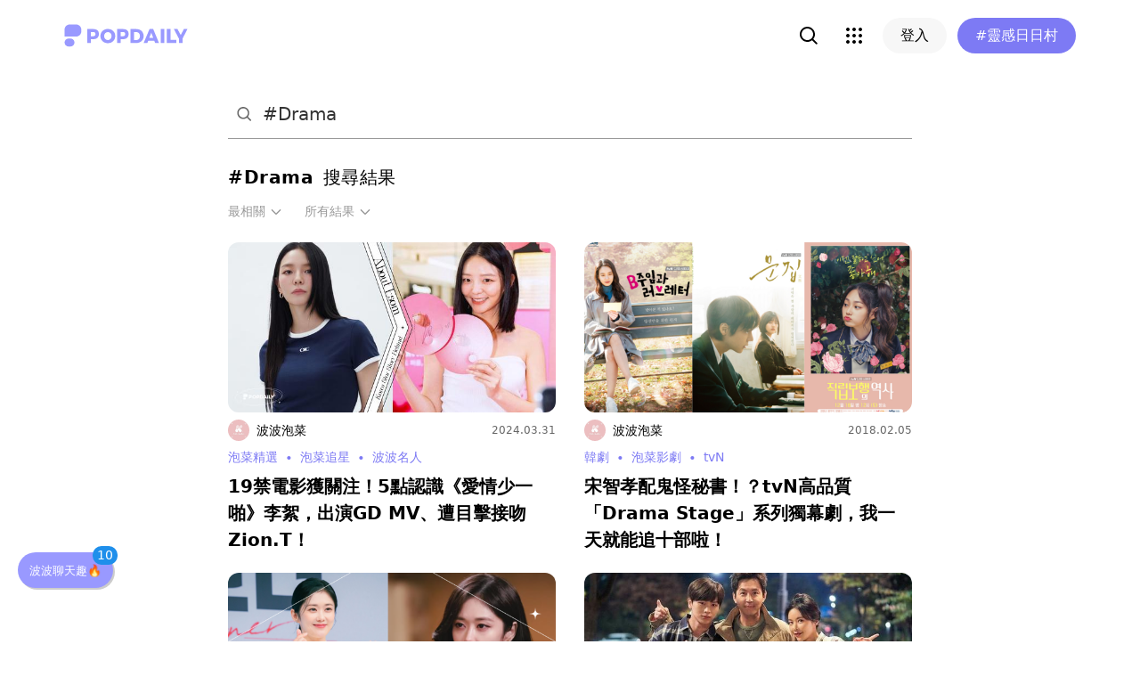

--- FILE ---
content_type: text/html; charset=utf-8
request_url: https://www.popdaily.com.tw/search/%23Drama?filter=ALL&sort=RELEVANT
body_size: 56976
content:
<!DOCTYPE html><html lang="zh" dir="ltr"><head><link rel="dns-prefetch" href="https://www.popdaily.com.tw"/><link rel="dns-prefetch" href="https://static.popdaily.com.tw"/><link rel="dns-prefetch" href="//fonts.googleapis.com"/><link rel="shortcut icon" href="https://static.popdaily.com.tw/statics/favicons/202105favicon.png"/><meta name="viewport" content="initial-scale=1.0, width=device-width, maximum-scale=1.0, user-scalable=1, viewport-fit=cover"/><meta name="agd-partner-manual-verification"/><meta name="ahrefs-site-verification" content="f9bc7122d9782937c96d6d0beddc55335a624889c645eef2263008fad2f10275"/><meta charSet="utf-8"/><meta name="theme-color" content="#ffffff"/><meta name="application-name" content="PopDaily"/><meta name="dailymotion-domain-verification" content="dm4evxpwmstww0lxf"/><meta property="og:url" content="https://www.popdaily.com.tw/search/%23Drama?filter=ALL&amp;sort=RELEVANT"/><meta property="og:site_name" content="PopDaily"/><meta property="og:locale" content="zh_TW"/><meta property="fb:app_id" content="1064594546929511"/><meta property="al:ios:app_name" content="PopDaily 波波黛莉的異想世界"/><meta property="al:ios:app_store_id" content="1410055224"/><meta property="al:ios:url" content="popdaily://search/%23Drama?filter=ALL&amp;sort=RELEVANT"/><meta property="al:android:app_name" content="PopDaily 波波黛莉的異想世界"/><meta property="al:android:package" content="com.popdaily"/><meta property="al:web:should_fallback" content="true"/><meta property="og:type" content="website"/><meta property="og:title" content="PopDaily 波波黛莉的異想世界"/><meta property="og:description" content="PopDaily 波波黛莉的異想世界，女孩的吃喝玩樂、購物生活都在這：）"/><meta property="og:image" content="https://static.popdaily.com.tw/statics/images/og.jpg"/><meta property="og:image:width" content="1560"/><meta property="og:image:height" content="820"/><meta property="twitter:title" content="PopDaily 波波黛莉的異想世界"/><meta property="twitter:description" content="PopDaily 波波黛莉的異想世界，女孩的吃喝玩樂、購物生活都在這：）"/><meta property="twitter:image" content="https://static.popdaily.com.tw/statics/images/og.jpg"/><link rel="stylesheet" href="https://fonts.googleapis.com/css?family=Roboto:400,500,700&amp;display=swap" media="print"/><link rel="stylesheet" href="https://fonts.googleapis.com/css?family=Noto+Sans:400,700&amp;display=swap" media="print"/><script type="application/ld+json">{"@context":"https://schema.org","@type":"WebSite","url":"https://www.popdaily.com.tw/","potentialAction":{"@type":"SearchAction","target":"https://www.popdaily.com.tw/search/{search_term_string}","query-input":"required name=search_term_string"}}</script><script type="application/ld+json">{"@context":"https://schema.org","@type":"Organization","legalName":"PopDaily 波波黛莉的異想世界 - 台灣","url":"https://www.popdaily.com.tw","logo":"https://static.popdaily.com.tw/statics/images/popdaily-logo.svg","contactPoint":{"@type":"ContactPoint","telephone":"+886-2-87730883","contactType":"customer service","areaServed":"TW","availableLanguage":["Chinese"]},"sameAs":["https://www.facebook.com/PopDailyTW/","https://www.youtube.com/channel/UCa40JCy-ESpqENGHBmml7KA","https://www.instagram.com/popdaily/"]}</script><script data-cfasync="false" type="text/javascript">
(function(w, d) {
          var s = d.createElement('script');
          s.src = '//cdn.adpushup.com/48029/adpushup.js';
          s.crossOrigin='anonymous';
          s.type = 'text/javascript'; s.async = true;
          (d.getElementsByTagName('head')[0] || d.getElementsByTagName('body')[0]).appendChild(s);
          w.adpushup = w.adpushup || {que:[]};
        })(window, document);
</script><meta data-component="DefaultHead" data-debug="STATIC_DABLE_IO_DETECTION" data-next-side-isamp="FALSE" data-server-side-isamp="FALSE" data-isamp="FALSE" data-source="SERVER" data-dable-css-loaded="TRUE"/><title>「#Drama」精選Top10懶人包｜波波黛莉</title><meta name="description" content="19禁電影獲關注！5點認識《愛情少一啪》李絮，出演GD MV、遭目擊接吻Zion.T！、宋智孝配鬼怪秘書！？tvN高品質「Drama Stage」系列獨幕劇，我一天就能追十部啦！、封殺風波後奪下大賞！8點認識《好搭檔》張娜拉，歷年爭議、童顔秘訣一次看！"/><link rel="canonical" href="https://www.popdaily.com.tw/search/%23Drama?filter=ALL&amp;sort=RELEVANT"/><link type="application/rss+xml" rel="alternate" title="「#Drama」精選Top10懶人包｜波波黛莉" href="/api/v2/search/rss"/><script type="application/ld+json">{"@context":"https://schema.org","@type":"WebPage","name":"「#Drama」精選Top10懶人包｜波波黛莉","description":"19禁電影獲關注！5點認識《愛情少一啪》李絮，出演GD MV、遭目擊接吻Zion.T！、宋智孝配鬼怪秘書！？tvN高品質「Drama Stage」系列獨幕劇，我一天就能追十部啦！、封殺風波後奪下大賞！8點認識《好搭檔》張娜拉，歷年爭議、童顔秘訣一次看！","keywords":["阿嚶","19禁電影","Drama","Esom","LTNS","今生是第一次","名人專題","小公女","幽靈","情慾誘惑","愛情少一啪","李絮","李絮19禁電影","李絮Zion","李絮ZionT","李絮作品","李絮出演的MV","李絮出道經歷","李絮模特兒","李絮男友","李絮男朋友","李絮盛駿","李絮緋聞","李絮角色","李絮電影","李絮電影作品","李絮電視劇","李絮韓劇","李絮韓劇作品","李絮韓星","模特兒李絮","模範計程車","泡菜精選","泡菜追星","波波名人","演員李絮在","美味人生"],"dateCreated":"2018-02-05T12:05:58.000Z","datePublished":"2018-02-05T12:05:58.000Z","dateModified":"2025-02-21T06:50:12.000Z","primaryImageOfPage":{"@type":"ImageObject","contentUrl":"https://static.popdaily.com.tw/u/202408/91e330b1-26aa-4a69-bcd6-15a518d0db0b.jpg"}}</script><script type="application/ld+json">{"@context":"https://schema.org","@type":"ItemList","itemListElement":[[{"@type":"ListItem","name":"19禁電影獲關注！5點認識《愛情少一啪》李絮，出演GD MV、遭目擊接吻Zion.T！","image":"https://static.popdaily.com.tw/u/202408/91e330b1-26aa-4a69-bcd6-15a518d0db0b.jpg","url":"https://www.popdaily.com.tw/korea/956327","position":1},{"@type":"ListItem","name":"宋智孝配鬼怪秘書！？tvN高品質「Drama Stage」系列獨幕劇，我一天就能追十部啦！","image":"https://static.popdaily.com.tw/u/202408/0ad55ac9-2752-45ad-a93b-60ca93c1639e.jpg","url":"https://www.popdaily.com.tw/korea/3630","position":2},{"@type":"ListItem","name":"封殺風波後奪下大賞！8點認識《好搭檔》張娜拉，歷年爭議、童顔秘訣一次看！","image":"https://static.popdaily.com.tw/u/202502/098c554d-8bdb-4fb0-a28b-21c8c46a7a07.jpg","url":"https://www.popdaily.com.tw/korea/950513","position":3},{"@type":"ListItem","name":"觀後感-雙甲路邊攤(有雷)","image":"https://static.popdaily.com.tw/u/202010/b7233dc8-f2fe-4b94-a928-f6e4475ecf44.jpg","url":"https://www.popdaily.com.tw/forum/entertainment/803882","position":4},{"@type":"ListItem","name":"觀後感-如意芳霏","image":"https://static.popdaily.com.tw/u/202011/6828825e-81ba-425c-a905-69a7e389dfd7.jpg","url":"https://www.popdaily.com.tw/forum/entertainment/841861","position":5},{"@type":"ListItem","name":"觀後感-三千鴉殺(有雷)","image":"https://static.popdaily.com.tw/u/202005/ed3fb953-6171-449c-8cbe-b65fe3f5e76b.jpg","url":"https://www.popdaily.com.tw/forum/entertainment/667450","position":6},{"@type":"ListItem","name":"觀後感-月上重火(有雷)","image":"https://static.popdaily.com.tw/u/202006/5311a415-e1d7-46fb-9d71-da413de89a70.jpg","url":"https://www.popdaily.com.tw/forum/entertainment/714932","position":7},{"@type":"ListItem","name":"#雷 觀後感 好想和你在一起","image":"https://static.popdaily.com.tw/u/202012/a78c6712-d59f-4e25-8038-eb45170ca139.jpg","url":"https://www.popdaily.com.tw/forum/entertainment/852608","position":8},{"@type":"ListItem","name":"觀後感-韞色過濃(有雷)","image":"https://static.popdaily.com.tw/u/202005/55212075-fad7-40fd-aa59-6428968b4b10.jpg","url":"https://www.popdaily.com.tw/forum/entertainment/685114","position":9},{"@type":"ListItem","name":"關後感-愛的迫降(有雷)","image":"https://static.popdaily.com.tw/u/202003/1e704f22-62be-4952-bdc3-1e6867913305.jpg","url":"https://www.popdaily.com.tw/forum/entertainment/611414","position":10}]]}</script><script type="application/ld+json">{"@context":"https://schema.org","@type":"BreadcrumbList","itemListElement":[{"@type":"ListItem","position":1,"name":"PopDaily 波波黛莉的異想世界","item":"https://www.popdaily.com.tw"},{"@type":"ListItem","position":2,"name":"你正在PopDaily搜尋","item":"https://www.popdaily.com.tw/search"},{"@type":"ListItem","position":3,"name":"#Drama","item":"https://www.popdaily.com.tw/search/#Drama"}]}</script><link rel="stylesheet" href="/statics/css/reset.min.css"/><meta name="next-head-count" content="44"/><link rel="amphtml" href="/search/%23Drama?filter=ALL&amp;sort=RELEVANT&amp=1"/><link rel="preload" href="https://static.popdaily.com.tw/_next/static/css/styles.ab552bce.chunk.css" as="style"/><link rel="stylesheet" href="https://static.popdaily.com.tw/_next/static/css/styles.ab552bce.chunk.css" data-n-p=""/><noscript data-n-css=""></noscript><link rel="preload" href="https://static.popdaily.com.tw/_next/static/chunks/main-6657e7c097776cda6550.js" as="script"/><link rel="preload" href="https://static.popdaily.com.tw/_next/static/chunks/webpack-8cd40f85cbe1bce6f8b9.js" as="script"/><link rel="preload" href="https://static.popdaily.com.tw/_next/static/chunks/framework.ac0b14255009e9206045.js" as="script"/><link rel="preload" href="https://static.popdaily.com.tw/_next/static/chunks/962438cc.fa278eff594681a25d3b.js" as="script"/><link rel="preload" href="https://static.popdaily.com.tw/_next/static/chunks/ee759108.2e757d5645346339665f.js" as="script"/><link rel="preload" href="https://static.popdaily.com.tw/_next/static/chunks/commons.65e078a196e0f3c70dd0.js" as="script"/><link rel="preload" href="https://static.popdaily.com.tw/_next/static/chunks/3e2006ba7a61388456aba42a9339be8fce3f3449.e4bcaaa9765aaf52c009.js" as="script"/><link rel="preload" href="https://static.popdaily.com.tw/_next/static/chunks/eb868af0890f79abc52f7d105a2884f9d1a90726.2f11fee125776e8e0df1.js" as="script"/><link rel="preload" href="https://static.popdaily.com.tw/_next/static/chunks/92c9d0c5572da0ac6aadd26d34d0c58d89887624.2295795c5e3e35b69c4a.js" as="script"/><link rel="preload" href="https://static.popdaily.com.tw/_next/static/chunks/e43b76f59525391920dbd2ec5ba7798cd022e815.520f8b4d0b6690922a5f.js" as="script"/><link rel="preload" href="https://static.popdaily.com.tw/_next/static/chunks/11ae85dc0c13180e587cc9a387f418f3749a3485.d3e12e1cd550f352a1db.js" as="script"/><link rel="preload" href="https://static.popdaily.com.tw/_next/static/chunks/979636038a1fa223bbf584e60729fae4d689bbae.37f5b7f9dd232b2e7aa6.js" as="script"/><link rel="preload" href="https://static.popdaily.com.tw/_next/static/chunks/7f115c52912b6f375c36010d813d6de62a2bf284.3f38a2944dde4c915df1.js" as="script"/><link rel="preload" href="https://static.popdaily.com.tw/_next/static/chunks/342baba932351b1e44c13c1df6d251aaed4c33da.092faa7c4576748cc576.js" as="script"/><link rel="preload" href="https://static.popdaily.com.tw/_next/static/chunks/773bc2f660cc9db4bf4f30a4d4c665394d318bbf.00abff46d653472c6195.js" as="script"/><link rel="preload" href="https://static.popdaily.com.tw/_next/static/chunks/c38c03ced2cd6cd275f350ad68f22612d5d740c3.b8c24f3e7e5a83d2e79a.js" as="script"/><link rel="preload" href="https://static.popdaily.com.tw/_next/static/chunks/f647831cc54b1e12f76d6736277ba056eb3ee6a6.64a714ba20fb78272e45.js" as="script"/><link rel="preload" href="https://static.popdaily.com.tw/_next/static/chunks/08cacea111fa6fbe53105f43aec9c574af6c0b46.1b3fccad8acb43829284.js" as="script"/><link rel="preload" href="https://static.popdaily.com.tw/_next/static/chunks/3dd9391fc016551fcf23387d4d141fbf9134cf5f.f8fa1e1fc3515c843779.js" as="script"/><link rel="preload" href="https://static.popdaily.com.tw/_next/static/chunks/8764aea244c622a0157f9491e5f453c9d6ed3716.54e0a6405cc3b228d386.js" as="script"/><link rel="preload" href="https://static.popdaily.com.tw/_next/static/chunks/ed4e79ed9043a00423232d5543bb364d8486ae76.3a00a5dfb369af67b982.js" as="script"/><link rel="preload" href="https://static.popdaily.com.tw/_next/static/chunks/pages/_app-e231f06e37bb16005db3.js" as="script"/><link rel="preload" href="https://static.popdaily.com.tw/_next/static/chunks/bc26bf1d0f010b14341279ff85fd876593b640db.2a1692abbf869022edd1.js" as="script"/><link rel="preload" href="https://static.popdaily.com.tw/_next/static/chunks/279fc3e2cb3912600f127cf1183362e8ac873056.c9ea7e1dee43d846234c.js" as="script"/><link rel="preload" href="https://static.popdaily.com.tw/_next/static/chunks/6ad6845375703a92b325d0a2f79685ed14938504.fbe7c2255cd03b78ce02.js" as="script"/><link rel="preload" href="https://static.popdaily.com.tw/_next/static/chunks/096ae73fec3a957f9bbd3800e3733c35ccbf711a.9419603dae26a5d29f57.js" as="script"/><link rel="preload" href="https://static.popdaily.com.tw/_next/static/chunks/4f34923bc73bbe5ed24f3393ffe8d7961870864f.be8f10b3e6ea6da1a59c.js" as="script"/><link rel="preload" href="https://static.popdaily.com.tw/_next/static/chunks/62b5e47437be4a7112155448964f968a7cc02484.37cd3efc78f221cb7079.js" as="script"/><link rel="preload" href="https://static.popdaily.com.tw/_next/static/chunks/6d14129d171b52fb0f25b7941762ea145bdf1d9a.1757fc22e02cccacd160.js" as="script"/><link rel="preload" href="https://static.popdaily.com.tw/_next/static/chunks/efeae2d809ef93999470033cb4460a1e702b31f9.b4e75be4067074639f9e.js" as="script"/><link rel="preload" href="https://static.popdaily.com.tw/_next/static/chunks/c159a05ce15aba1c78fd1e43573dea4d1b90dfa6.ae6a3df809f532cfa0a3.js" as="script"/><link rel="preload" href="https://static.popdaily.com.tw/_next/static/chunks/styles.95e19830f71122f060f9.js" as="script"/><link rel="preload" href="https://static.popdaily.com.tw/_next/static/chunks/pages/search/%5Bkeyword%5D-98d07e53f312165b6858.js" as="script"/><style id="__jsx-1314520290">.layout-content.jsx-1314520290{background-color:#ffffff;width:100%;min-height:100vh;box-sizing:border-box;}.layout-content.jsx-1314520290 .content.jsx-1314520290{width:100%;-webkit-flex:1;-ms-flex:1;flex:1;box-sizing:border-box;}@media only screen and (max-width:500px){.layout-content.jsx-1314520290 .content.jsx-1314520290{padding-top:0;}}.layout-content.jsx-1314520290 .content.jsx-1314520290 .ad{padding:0;margin:0 auto;box-sizing:border-box;}.layout-content.jsx-1314520290 .content.jsx-1314520290 .ad:empty{display:none;}.layout-content.jsx-1314520290 .content.jsx-1314520290 .content__block{margin-right:auto;margin-left:auto;}@media (min-width:576px){.layout-content.jsx-1314520290 .content.jsx-1314520290 .content__block{max-width:576px;}}@media (min-width:768px){.layout-content.jsx-1314520290 .content.jsx-1314520290 .content__block{max-width:768px;}}@media (min-width:992px){.layout-content.jsx-1314520290 .content.jsx-1314520290 .content__block{max-width:992px;}}@media (min-width:1216px){.layout-content.jsx-1314520290 .content.jsx-1314520290 .content__block{max-width:1216px;}}.layout-content.jsx-1314520290 .content.jsx-1314520290 .content__block.content__block--fullWidth > div{background-color:#fff;margin-bottom:15px;}.layout-content.jsx-1314520290 .content.jsx-1314520290 .content__block.content__block--radius{padding-right:15px;padding-left:15px;}.layout-content.jsx-1314520290 .content.jsx-1314520290 .content__block.content__block--radius > div{border-radius:4px;margin-bottom:15px;background:#fff;}.layout-content.jsx-1314520290 .Toastify__toast{padding:14px 12px;border-radius:8px;overflow:hidden;min-height:unset;color:#fff;}.layout-content.jsx-1314520290 .Toastify__toast::before{content:'';display:inline-block;width:20px;height:20px;margin-right:8px;background-size:contain;background-position:center;background-repeat:no-repeat;}.layout-content.jsx-1314520290 .Toastify__toast--default{background-color:rgba(51,51,51,0.98);}.layout-content.jsx-1314520290 .Toastify__toast--default::before{background-image:url("https://static.popdaily.com.tw/statics/images/toast/default.png");}.layout-content.jsx-1314520290 .Toastify__toast--success{background-color:rgba(0,209,181,0.98);}.layout-content.jsx-1314520290 .Toastify__toast--success::before{background-image:url("https://static.popdaily.com.tw/statics/images/toast/success.png");}.layout-content.jsx-1314520290 .Toastify__toast--error{background-color:rgba(234,98,98,0.98);}.layout-content.jsx-1314520290 .Toastify__toast--error::before{background-image:url("https://static.popdaily.com.tw/statics/images/toast/error.png");}.layout-content.jsx-1314520290 .toastStyle{bottom:80px;padding:0 16px;}.layout-content.jsx-1314520290 .toastBodyStyle{font-family:'GenJyuuGothic','Microsoft YaHei','Microsoft JhengHei','Helvetica','Arial',sans-serif;line-height:20px;font-size:14px;}.layout-content.jsx-1314520290 .toast__zoomIn{-webkit-animation-name:zoomIn-jsx-1314520290;animation-name:zoomIn-jsx-1314520290;}@-webkit-keyframes zoomIn-jsx-1314520290{from{opacity:0;-webkit-transform:scale3d(0.8,0.8,0.8);-ms-transform:scale3d(0.8,0.8,0.8);transform:scale3d(0.8,0.8,0.8);}50%{opacity:1;}}@keyframes zoomIn-jsx-1314520290{from{opacity:0;-webkit-transform:scale3d(0.8,0.8,0.8);-ms-transform:scale3d(0.8,0.8,0.8);transform:scale3d(0.8,0.8,0.8);}50%{opacity:1;}}.layout-content.jsx-1314520290 .toast__zoomOut{-webkit-animation-name:zoomOut-jsx-1314520290;animation-name:zoomOut-jsx-1314520290;}@-webkit-keyframes zoomOut-jsx-1314520290{from{opacity:1;}50%{opacity:0;-webkit-transform:scale3d(0.8,0.8,0.8);-ms-transform:scale3d(0.8,0.8,0.8);transform:scale3d(0.8,0.8,0.8);}to{opacity:0;}}@keyframes zoomOut-jsx-1314520290{from{opacity:1;}50%{opacity:0;-webkit-transform:scale3d(0.8,0.8,0.8);-ms-transform:scale3d(0.8,0.8,0.8);transform:scale3d(0.8,0.8,0.8);}to{opacity:0;}}.layout-content.jsx-1314520290 .loadStop{text-align:center;color:#999;width:100%;padding-top:30px;padding-bottom:100px;padding-bottom:calc(100px + constant(safe-area-inset-bottom));padding-bottom:calc(100px + env(safe-area-inset-bottom));}body *{box-sizing:border-box;}.httpStatusError{display:-webkit-box;display:-webkit-flex;display:-ms-flexbox;display:flex;-webkit-flex-flow:column;-ms-flex-flow:column;flex-flow:column;-webkit-box-pack:start;-webkit-justify-content:flex-start;-ms-flex-pack:start;justify-content:flex-start;-webkit-align-items:center;-webkit-box-align:center;-ms-flex-align:center;align-items:center;margin:0 auto;padding:16px 0;}.httpStatusError img{display:block;width:100%;max-width:300px;margin:0 auto;}@media only screen and (max-width:600px){.httpStatusError img{min-width:350px;}}@media only screen and (min-width:768px){.httpStatusError img{min-width:400px;}}@media only screen and (min-width:992px){.httpStatusError img{min-width:450px;}}@media only screen and (min-width:1200px){.httpStatusError img{min-width:500px;}}.httpStatusError p{font-family:"Noto sans","Roboto","Helvetica Neue",Helvetica,Arial,"Noto Sans TC","Microsoft JhengHei","PingFang TC",sans-serif;font-style:normal;font-weight:500;font-size:16px;line-height:24px;text-align:center;color:#414141;margin-top:16px;}.httpStatusError p:empty{display:none;}</style><style id="jss-server-side"></style><style data-styled="" data-styled-version="5.1.1">.kHYxAc{--bg-opacity:0.98;background-color:rgba(125,122,244,var(--bg-opacity));--text-opacity:1;color:rgba(255,255,255,var(--text-opacity));position:-webkit-sticky;position:sticky;top:0;z-index:1001;-webkit-backdrop-filter:blur(4px);backdrop-filter:blur(4px);padding:10px 16px 8px 12px;height:var(--download-bar-height);display:grid;grid-template:'close slogan href' auto '_ logo href' auto / auto 1fr auto;-webkit-align-items:center;-webkit-box-align:center;-ms-flex-align:center;align-items:center;grid-gap:2px 8px;}/*!sc*/
@media (min-width:768px){.kHYxAc{display:none;}}/*!sc*/
data-styled.g3[id="Container-sc-7kvwog-0"]{content:"kHYxAc,"}/*!sc*/
.fbILTH{font-weight:500;line-height:1;border:none;cursor:pointer;white-space:nowrap;-webkit-user-select:none;-moz-user-select:none;-ms-user-select:none;user-select:none;display:-webkit-inline-box;display:-webkit-inline-flex;display:-ms-inline-flexbox;display:inline-flex;-webkit-box-pack:center;-webkit-justify-content:center;-ms-flex-pack:center;justify-content:center;-webkit-align-items:center;-webkit-box-align:center;-ms-flex-align:center;align-items:center;border-radius:28px;-webkit-transition:0.1s;transition:0.1s;--bg-opacity:1;background-color:rgba(247,247,247,var(--bg-opacity));--text-opacity:1;color:rgba(0,0,0,var(--text-opacity));font-size:14px;padding:0 12px;height:32px;--text-opacity:1;color:rgba(125,122,244,var(--text-opacity));grid-area:href;}/*!sc*/
.fbILTH[disabled]{opacity:0.3;}/*!sc*/
.fbILTH:hover{--text-opacity:0.6;}/*!sc*/
.fbILTH:active{--text-opacity:0.6;background-color:#e6e6e6;}/*!sc*/
.fbILTH > svg{width:16px;height:16px;margin-right:4px;}/*!sc*/
data-styled.g4[id="StyledButton-sc-7kvwog-1"]{content:"fbILTH,"}/*!sc*/
.kdFOPt{font-size:18px;grid-area:slogan;line-height:24px;font-weight:bold;}/*!sc*/
data-styled.g5[id="Slogan-sc-7kvwog-2"]{content:"kdFOPt,"}/*!sc*/
.kMCuru{font-size:12px;grid-area:logo;line-height:16px;}/*!sc*/
data-styled.g6[id="Popdaily-sc-7kvwog-3"]{content:"kMCuru,"}/*!sc*/
.fvErMY{position:absolute;right:80px;bottom:0;z-index:-1;}/*!sc*/
data-styled.g7[id="StyledBeansIcon-sc-7kvwog-4"]{content:"fvErMY,"}/*!sc*/
.eUZFBm{width:40px;height:40px;padding:13px;margin:-13px;}/*!sc*/
data-styled.g8[id="CloseButton-sc-7kvwog-5"]{content:"eUZFBm,"}/*!sc*/
.knUgQh{width:40px;height:40px;border-radius:1em;position:relative;display:-webkit-box;display:-webkit-flex;display:-ms-flexbox;display:flex;-webkit-box-pack:center;-webkit-justify-content:center;-ms-flex-pack:center;justify-content:center;-webkit-align-items:center;-webkit-box-align:center;-ms-flex-align:center;align-items:center;}/*!sc*/
.knUgQh:hover{--bg-opacity:1;background-color:rgba(247,247,247,var(--bg-opacity));}/*!sc*/
data-styled.g9[id="IconButton-apjy3v-0"]{content:"knUgQh,"}/*!sc*/
.lghfKA{position:relative;}/*!sc*/
data-styled.g31[id="Container-sc-1yacp6y-0"]{content:"lghfKA,"}/*!sc*/
.kNvomJ{font-weight:500;line-height:1;border:none;cursor:pointer;white-space:nowrap;-webkit-user-select:none;-moz-user-select:none;-ms-user-select:none;user-select:none;display:-webkit-inline-box;display:-webkit-inline-flex;display:-ms-inline-flexbox;display:inline-flex;-webkit-box-pack:center;-webkit-justify-content:center;-ms-flex-pack:center;justify-content:center;-webkit-align-items:center;-webkit-box-align:center;-ms-flex-align:center;align-items:center;border-radius:28px;-webkit-transition:0.1s;transition:0.1s;--bg-opacity:1;background-color:rgba(247,247,247,var(--bg-opacity));--text-opacity:1;color:rgba(0,0,0,var(--text-opacity));font-size:16px;padding:0 20px;height:40px;--bg-opacity:1;background-color:rgba(125,122,244,var(--bg-opacity));--text-opacity:1;color:rgba(255,255,255,var(--text-opacity));padding:0 12px;margin-left:12px;}/*!sc*/
.kNvomJ[disabled]{opacity:0.3;}/*!sc*/
.kNvomJ:hover{--text-opacity:0.6;}/*!sc*/
.kNvomJ:active{--text-opacity:0.6;background-color:#e6e6e6;}/*!sc*/
.kNvomJ > svg{width:20px;height:20px;margin-right:4px;}/*!sc*/
.kNvomJ:active{--bg-opacity:1;background-color:rgba(96,86,219,var(--bg-opacity));}/*!sc*/
@media (min-width:768px){.kNvomJ{padding:0 20px;}}/*!sc*/
data-styled.g40[id="StyledButton-dv800z-0"]{content:"kNvomJ,"}/*!sc*/
.bXAoob{display:inline;}/*!sc*/
@media (min-width:768px){.bXAoob{display:none;}}/*!sc*/
data-styled.g41[id="MobileText-dv800z-1"]{content:"bXAoob,"}/*!sc*/
.gYEiBm{display:none;}/*!sc*/
@media (min-width:768px){.gYEiBm{display:inline;}}/*!sc*/
data-styled.g42[id="DesktopText-dv800z-2"]{content:"gYEiBm,"}/*!sc*/
.bCyTqL{--bg-opacity:1;background-color:rgba(255,255,255,var(--bg-opacity));left:0;z-index:1000;--header-height:0px;--is-header-visible:0;-webkit-transition:top 0.3s ease;transition:top 0.3s ease;will-change:top;top:calc(var(--header-height) * var(--is-header-visible) + var(--download-bar-height));position:-webkit-sticky;position:sticky;}/*!sc*/
@media (min-width:768px){.bCyTqL{top:0;}}/*!sc*/
data-styled.g58[id="Background-u4eoc-0"]{content:"bCyTqL,"}/*!sc*/
.MBjJp{font-size:16px;max-width:1168px;margin:0 auto;display:-webkit-box;display:-webkit-flex;display:-ms-flexbox;display:flex;-webkit-align-items:center;-webkit-box-align:center;-ms-flex-align:center;align-items:center;padding-left:1rem;padding-right:1rem;height:48px;}/*!sc*/
@media (min-width:768px){.MBjJp{height:80px;}}/*!sc*/
.MBjJp .Button-v2d08m-0{font-size:14px;padding:0 12px;height:32px;}/*!sc*/
.MBjJp .Button-v2d08m-0 > svg{width:16px;height:16px;margin-right:4px;}/*!sc*/
@media (min-width:768px){.MBjJp .Button-v2d08m-0{font-size:16px;padding:0 20px;height:40px;}.MBjJp .Button-v2d08m-0 > svg{width:20px;height:20px;margin-right:4px;}}/*!sc*/
data-styled.g59[id="Container-u4eoc-1"]{content:"MBjJp,"}/*!sc*/
.iWjvhx{margin-right:22px;}/*!sc*/
data-styled.g60[id="LogoContainer-u4eoc-2"]{content:"iWjvhx,"}/*!sc*/
.fRQtqw{font-weight:500;line-height:1;border:none;cursor:pointer;white-space:nowrap;-webkit-user-select:none;-moz-user-select:none;-ms-user-select:none;user-select:none;display:-webkit-inline-box;display:-webkit-inline-flex;display:-ms-inline-flexbox;display:inline-flex;-webkit-box-pack:center;-webkit-justify-content:center;-ms-flex-pack:center;justify-content:center;-webkit-align-items:center;-webkit-box-align:center;-ms-flex-align:center;align-items:center;border-radius:28px;-webkit-transition:0.1s;transition:0.1s;--bg-opacity:1;background-color:rgba(247,247,247,var(--bg-opacity));--text-opacity:1;color:rgba(0,0,0,var(--text-opacity));font-size:16px;padding:0 20px;height:40px;display:none;}/*!sc*/
.fRQtqw[disabled]{opacity:0.3;}/*!sc*/
.fRQtqw:hover{--text-opacity:0.6;}/*!sc*/
.fRQtqw:active{--text-opacity:0.6;background-color:#e6e6e6;}/*!sc*/
.fRQtqw > svg{width:20px;height:20px;margin-right:4px;}/*!sc*/
@media (min-width:768px){.fRQtqw{display:-webkit-inline-box;display:-webkit-inline-flex;display:-ms-inline-flexbox;display:inline-flex;}}/*!sc*/
data-styled.g62[id="LoginButton-u4eoc-4"]{content:"fRQtqw,"}/*!sc*/
.gdPHej{display:-webkit-box;display:-webkit-flex;display:-ms-flexbox;display:flex;-webkit-box-flex:1;-webkit-flex-grow:1;-ms-flex-positive:1;flex-grow:1;-webkit-box-pack:end;-webkit-justify-content:flex-end;-ms-flex-pack:end;justify-content:flex-end;-webkit-align-items:center;-webkit-box-align:center;-ms-flex-align:center;align-items:center;}/*!sc*/
.gdPHej > * + *{margin-left:8px;}/*!sc*/
@media (min-width:768px){.gdPHej > * + *{margin-left:12px;}}/*!sc*/
data-styled.g63[id="ButtonContainer-u4eoc-5"]{content:"gdPHej,"}/*!sc*/
:root{--download-bar-height:60px;}/*!sc*/
data-styled.g193[id="sc-global-iUXwoz1"]{content:"sc-global-iUXwoz1,"}/*!sc*/
.dGuUBt{display:none;}/*!sc*/
@media (min-width:768px){.dGuUBt{display:block;-webkit-flex-shrink:0;-ms-flex-negative:0;flex-shrink:0;width:100%;cursor:pointer;-webkit-transition-property:background-color,border-color,color,fill,stroke,opacity,box-shadow,-webkit-transform;-webkit-transition-property:background-color,border-color,color,fill,stroke,opacity,box-shadow,transform;transition-property:background-color,border-color,color,fill,stroke,opacity,box-shadow,transform;-webkit-transition-duration:500ms;transition-duration:500ms;margin-bottom:28px;width:368px;}.dGuUBt:hover{opacity:0.8;}}/*!sc*/
data-styled.g197[id="Container-sc-111mjqg-0"]{content:"dGuUBt,"}/*!sc*/
.cYeqMg{margin-bottom:0.5rem;height:24px;}/*!sc*/
.cYeqMg a{display:-webkit-box;display:-webkit-flex;display:-ms-flexbox;display:flex;-webkit-box-pack:justify;-webkit-justify-content:space-between;-ms-flex-pack:justify;justify-content:space-between;}/*!sc*/
.cYeqMg img{border-radius:9999px;width:24px;height:24px;}/*!sc*/
.cYeqMg .publisher{display:-webkit-box;display:-webkit-flex;display:-ms-flexbox;display:flex;}/*!sc*/
.cYeqMg .publisher .avatar{margin-right:0.5rem;}/*!sc*/
.cYeqMg .publisher .name{--text-opacity:1;color:rgba(0,0,0,var(--text-opacity));font-size:.875rem;font-weight:500;line-height:24px;}/*!sc*/
.cYeqMg .time{--text-opacity:1;color:rgba(102,102,102,var(--text-opacity));font-size:.75rem;line-height:24px;}/*!sc*/
data-styled.g198[id="PublishInfo-sc-111mjqg-1"]{content:"cYeqMg,"}/*!sc*/
.ewjZXk{margin-bottom:0.5rem;}/*!sc*/
.ewjZXk img{border-radius:12px;object-fit:cover;}/*!sc*/
data-styled.g199[id="ArticleImageContainer-sc-111mjqg-2"]{content:"ewjZXk,"}/*!sc*/
.ioxLsq{position:relative;padding-top:52%;}/*!sc*/
.ioxLsq img{width:100%;height:100%;object-fit:cover;position:absolute;top:0;bottom:0;right:0;left:0;}/*!sc*/
data-styled.g200[id="ArticleImage-sc-111mjqg-3"]{content:"ioxLsq,"}/*!sc*/
.cRQlDz{--text-opacity:1;color:rgba(125,122,244,var(--text-opacity));margin-bottom:0.5rem;max-height:20px;line-height:20px;overflow:hidden;text-overflow:ellipsis;white-space:nowrap;}/*!sc*/
.cRQlDz a{font-size:0.875rem;}/*!sc*/
.cRQlDz a:not(:last-child)::after{margin-left:0.5rem;margin-right:0.5rem;content:'∙';}/*!sc*/
data-styled.g201[id="Tags-sc-111mjqg-4"]{content:"cRQlDz,"}/*!sc*/
.gXOuxK{--text-opacity:1;color:rgba(0,0,0,var(--text-opacity));font-weight:600;margin-bottom:0.5rem;font-size:1rem;max-height:48px;overflow:hidden;text-overflow:ellipsis;display:-webkit-box;-webkit-line-clamp:3;-webkit-box-orient:vertical;}/*!sc*/
@media (min-width:768px){.gXOuxK{font-size:20px;max-height:84px;}}/*!sc*/
data-styled.g202[id="Text-sc-111mjqg-5"]{content:"gXOuxK,"}/*!sc*/
.dbUxXK{display:-webkit-box;display:-webkit-flex;display:-ms-flexbox;display:flex;width:100%;cursor:pointer;-webkit-transition-property:background-color,border-color,color,fill,stroke,opacity,box-shadow,-webkit-transform;-webkit-transition-property:background-color,border-color,color,fill,stroke,opacity,box-shadow,transform;transition-property:background-color,border-color,color,fill,stroke,opacity,box-shadow,transform;-webkit-transition-duration:500ms;transition-duration:500ms;margin-bottom:20px;}/*!sc*/
@media (min-width:768px){.dbUxXK{display:none;}}/*!sc*/
data-styled.g203[id="Container-sc-18b9nl7-0"]{content:"dbUxXK,"}/*!sc*/
.fYnVgV{margin-bottom:0.5rem;--text-opacity:1;color:rgba(102,102,102,var(--text-opacity));font-size:.75rem;}/*!sc*/
data-styled.g204[id="Publish-sc-18b9nl7-1"]{content:"fYnVgV,"}/*!sc*/
.kAOURT{margin-right:0.75rem;-webkit-flex-shrink:0;-ms-flex-negative:0;flex-shrink:0;width:80px;height:80px;}/*!sc*/
.kAOURT img{border-radius:12px;object-fit:cover;}/*!sc*/
data-styled.g205[id="ArticleImageContainer-sc-18b9nl7-2"]{content:"kAOURT,"}/*!sc*/
.bAvupd{width:80px;height:80px;}/*!sc*/
.bAvupd img{width:100%;height:100%;object-fit:cover;}/*!sc*/
data-styled.g206[id="ArticleImage-sc-18b9nl7-3"]{content:"bAvupd,"}/*!sc*/
.QJQUz{width:0;-webkit-box-flex:1;-webkit-flex-grow:1;-ms-flex-positive:1;flex-grow:1;}/*!sc*/
data-styled.g207[id="TextContainer-sc-18b9nl7-4"]{content:"QJQUz,"}/*!sc*/
.ewsDCR{--text-opacity:1;color:rgba(125,122,244,var(--text-opacity));margin-bottom:0.25rem;max-height:20px;line-height:20px;overflow:hidden;text-overflow:ellipsis;white-space:nowrap;}/*!sc*/
.ewsDCR a{font-size:.75rem;}/*!sc*/
.ewsDCR a:not(:last-child)::after{margin-left:0.5rem;margin-right:0.5rem;content:'∙';}/*!sc*/
@media(min-width:400 px){.ewsDCR a{font-size:0.875rem;}}/*!sc*/
data-styled.g208[id="Tags-sc-18b9nl7-5"]{content:"ewsDCR,"}/*!sc*/
.hXRkdn{--text-opacity:1;color:rgba(51,51,51,var(--text-opacity));font-size:1rem;font-weight:500;line-height:135%;max-height:66px;overflow:hidden;text-overflow:ellipsis;display:-webkit-box;-webkit-line-clamp:3;-webkit-box-orient:vertical;}/*!sc*/
data-styled.g209[id="Title-sc-18b9nl7-6"]{content:"hXRkdn,"}/*!sc*/
.uuaua{display:-webkit-box;display:-webkit-flex;display:-ms-flexbox;display:flex;-webkit-align-items:center;-webkit-box-align:center;-ms-flex-align:center;align-items:center;font-size:12px;line-height:1;-webkit-letter-spacing:1px;-moz-letter-spacing:1px;-ms-letter-spacing:1px;letter-spacing:1px;cursor:pointer;opacity:0.4;cursor:default;}/*!sc*/
.uuaua * + *{margin-left:4px;}/*!sc*/
.uuaua svg{width:12px;height:12px;display:none;}/*!sc*/
@media (min-width:768px){.uuaua svg{display:block;}}/*!sc*/
.nbMhC{display:-webkit-box;display:-webkit-flex;display:-ms-flexbox;display:flex;-webkit-align-items:center;-webkit-box-align:center;-ms-flex-align:center;align-items:center;font-size:12px;line-height:1;-webkit-letter-spacing:1px;-moz-letter-spacing:1px;-ms-letter-spacing:1px;letter-spacing:1px;cursor:pointer;}/*!sc*/
.nbMhC * + *{margin-left:4px;}/*!sc*/
.nbMhC svg{width:12px;height:12px;display:none;}/*!sc*/
@media (min-width:768px){.nbMhC svg{display:block;}}/*!sc*/
data-styled.g210[id="Container-ab5uy8-0"]{content:"uuaua,nbMhC,"}/*!sc*/
.gyLxeM{display:-webkit-box;display:-webkit-flex;display:-ms-flexbox;display:flex;-webkit-box-pack:center;-webkit-justify-content:center;-ms-flex-pack:center;justify-content:center;-webkit-align-items:center;-webkit-box-align:center;-ms-flex-align:center;align-items:center;border-radius:9999px;cursor:pointer;height:28px;width:28px;font-size:14px;--bg-opacity:1;background-color:rgba(125,122,244,var(--bg-opacity));--text-opacity:1;color:rgba(255,255,255,var(--text-opacity));}/*!sc*/
.hzmeEc{display:-webkit-box;display:-webkit-flex;display:-ms-flexbox;display:flex;-webkit-box-pack:center;-webkit-justify-content:center;-ms-flex-pack:center;justify-content:center;-webkit-align-items:center;-webkit-box-align:center;-ms-flex-align:center;align-items:center;border-radius:9999px;cursor:pointer;height:28px;width:28px;font-size:14px;}/*!sc*/
.hzmeEc:hover{--bg-opacity:0.08;background-color:rgba(125,122,244,var(--bg-opacity));}/*!sc*/
data-styled.g211[id="Container-sc-1y7pss9-0"]{content:"gyLxeM,hzmeEc,"}/*!sc*/
.kaCGif{display:-webkit-box;display:-webkit-flex;display:-ms-flexbox;display:flex;-webkit-box-pack:center;-webkit-justify-content:center;-ms-flex-pack:center;justify-content:center;--text-opacity:1;color:rgba(153,153,153,var(--text-opacity));}/*!sc*/
.kaCGif * + *{margin-left:4px;}/*!sc*/
@media (min-width:768px){.kaCGif{display:none;}}/*!sc*/
data-styled.g213[id="MobileContainer-sc-1tgnr9l-1"]{content:"kaCGif,"}/*!sc*/
.dmkSvW{display:-webkit-box;display:-webkit-flex;display:-ms-flexbox;display:flex;-webkit-box-pack:center;-webkit-justify-content:center;-ms-flex-pack:center;justify-content:center;--text-opacity:1;color:rgba(153,153,153,var(--text-opacity));display:none;}/*!sc*/
.dmkSvW * + *{margin-left:4px;}/*!sc*/
@media (min-width:768px){.dmkSvW{display:-webkit-box;display:-webkit-flex;display:-ms-flexbox;display:flex;}}/*!sc*/
data-styled.g214[id="DesktopContainer-sc-1tgnr9l-2"]{content:"dmkSvW,"}/*!sc*/
.kXICxM{display:-webkit-box;display:-webkit-flex;display:-ms-flexbox;display:flex;width:100%;-webkit-align-items:center;-webkit-box-align:center;-ms-flex-align:center;align-items:center;padding:0 8px;height:56px;border-bottom:1px solid #999999;}/*!sc*/
data-styled.g215[id="Container-sc-9habej-0"]{content:"kXICxM,"}/*!sc*/
.kmBYJg{--text-opacity:1;color:rgba(102,102,102,var(--text-opacity));width:20px;height:20px;}/*!sc*/
data-styled.g216[id="StyledSearchIcon-sc-9habej-1"]{content:"kmBYJg,"}/*!sc*/
.irQLoQ{width:100%;margin-left:12px;}/*!sc*/
data-styled.g217[id="StyledForm-sc-9habej-2"]{content:"irQLoQ,"}/*!sc*/
.gjMynp{border-width:0;outline:0;display:block;width:100%;background-color:transparent;--text-opacity:1;color:rgba(51,51,51,var(--text-opacity));line-height:1.333;caret-color:#7D7AF4;font-size:20px;}/*!sc*/
.gjMynp::-webkit-input-placeholder{--placeholder-opacity:1;color:rgba(204,204,204,var(--placeholder-opacity));}/*!sc*/
.gjMynp::-moz-placeholder{--placeholder-opacity:1;color:rgba(204,204,204,var(--placeholder-opacity));}/*!sc*/
.gjMynp:-ms-input-placeholder{--placeholder-opacity:1;color:rgba(204,204,204,var(--placeholder-opacity));}/*!sc*/
.gjMynp::placeholder{--placeholder-opacity:1;color:rgba(204,204,204,var(--placeholder-opacity));}/*!sc*/
.gjMynp::-webkit-search-cancel-button{height:16px;width:16px;-webkit-appearance:none;background:url(/images/search/closeIcon.svg) no-repeat 50% 50%;background-size:cover;cursor:pointer;}/*!sc*/
data-styled.g218[id="StyledInput-sc-9habej-3"]{content:"gjMynp,"}/*!sc*/
.fpNCYP{--bg-opacity:1;background-color:rgba(255,255,255,var(--bg-opacity));padding-bottom:44px;}/*!sc*/
@media (min-width:768px){.fpNCYP{padding-bottom:111px;}}/*!sc*/
data-styled.g219[id="Layout-sc-7ufkma-0"]{content:"fpNCYP,"}/*!sc*/
.gkINNr{position:relative;width:100%;min-height:calc(100vh - 62px - 64px);padding:0 16px;margin:0 auto;}/*!sc*/
@media (min-width:768px){.gkINNr{position:relative;width:768px;min-height:calc(100vh - 260px + 80px);margin:0 auto;padding:0;}}/*!sc*/
data-styled.g220[id="Container-sc-7ufkma-1"]{content:"gkINNr,"}/*!sc*/
.cacCYG{position:relative;width:100%;height:64px;margin-top:20px;border-radius:8px;}/*!sc*/
data-styled.g221[id="InputArea-sc-7ufkma-2"]{content:"cacCYG,"}/*!sc*/
.fHeang{width:100%;box-sizing:border-box;}/*!sc*/
@media (min-width:768px){.fHeang{width:368px;}}/*!sc*/
data-styled.g225[id="CardWrapper-sc-7ufkma-6"]{content:"fHeang,"}/*!sc*/
.clsMpP{font-size:20px;line-height:31px;-webkit-letter-spacing:0.5px;-moz-letter-spacing:0.5px;-ms-letter-spacing:0.5px;letter-spacing:0.5px;margin-top:12px;}/*!sc*/
.clsMpP .keyword{font-weight:600;margin-right:10.5px;}/*!sc*/
@media (min-width:768px){.clsMpP{margin-top:20px;}}/*!sc*/
data-styled.g226[id="H1-sc-7ufkma-7"]{content:"clsMpP,"}/*!sc*/
.bhGRZb{display:-webkit-box;display:-webkit-flex;display:-ms-flexbox;display:flex;-webkit-flex-direction:row;-ms-flex-direction:row;flex-direction:row;-webkit-flex-wrap:wrap;-ms-flex-wrap:wrap;flex-wrap:wrap;-webkit-box-pack:justify;-webkit-justify-content:space-between;-ms-flex-pack:justify;justify-content:space-between;margin-top:12px;}/*!sc*/
@media (min-width:768px){.bhGRZb{margin-top:20px;}}/*!sc*/
data-styled.g227[id="ResultContainer-sc-7ufkma-8"]{content:"bhGRZb,"}/*!sc*/
.hbymVY{width:100%;}/*!sc*/
@media (min-width:768px){.hbymVY{width:100%;display:-webkit-box;display:-webkit-flex;display:-ms-flexbox;display:flex;-webkit-flex-direction:row;-ms-flex-direction:row;flex-direction:row;-webkit-flex-wrap:wrap;-ms-flex-wrap:wrap;flex-wrap:wrap;-webkit-box-pack:justify;-webkit-justify-content:space-between;-ms-flex-pack:justify;justify-content:space-between;}}/*!sc*/
data-styled.g229[id="LoaderBox-sc-7ufkma-10"]{content:"hbymVY,"}/*!sc*/
.WZlDk{margin-top:0;}/*!sc*/
@media (min-width:768px){.WZlDk{margin-top:13px;}}/*!sc*/
data-styled.g230[id="Footer-sc-7ufkma-11"]{content:"WZlDk,"}/*!sc*/
.hUTxsA{display:-webkit-box;display:-webkit-flex;display:-ms-flexbox;display:flex;-webkit-flex-direction:row;-ms-flex-direction:row;flex-direction:row;-webkit-box-pack:start;-webkit-justify-content:flex-start;-ms-flex-pack:start;justify-content:flex-start;-webkit-align-items:center;-webkit-box-align:center;-ms-flex-align:center;align-items:center;margin:12px auto 24px;}/*!sc*/
data-styled.g231[id="DropdownBar-sc-7ufkma-12"]{content:"hUTxsA,"}/*!sc*/
.deapHy{display:-webkit-box;display:-webkit-flex;display:-ms-flexbox;display:flex;-webkit-flex-direction:row;-ms-flex-direction:row;flex-direction:row;-webkit-box-pack:start;-webkit-justify-content:flex-start;-ms-flex-pack:start;justify-content:flex-start;-webkit-align-items:center;-webkit-box-align:center;-ms-flex-align:center;align-items:center;font-size:14px;font-weight:400;cursor:pointer;position:relative;}/*!sc*/
.deapHy > svg{margin-left:4px;}/*!sc*/
.deapHy:first-child{padding-right:24px;}/*!sc*/
data-styled.g232[id="DropdownAction-sc-7ufkma-13"]{content:"deapHy,"}/*!sc*/
.bLjFHa{position:absolute;top:32px;left:0;z-index:1;background-color:#ffffff;border-radius:8px;padding:12px;box-shadow:0 0 20px rgba(0,0,0,0.1);}/*!sc*/
data-styled.g233[id="PopBox-sc-7ufkma-14"]{content:"bLjFHa,"}/*!sc*/
.kVkxOv{width:144px;padding:8px 12px;font-size:14px;font-weight:500;color:#333333;}/*!sc*/
.kVkxOv:hover{background-color:rgba(102,102,255,0.08);border-radius:4px;}/*!sc*/
.kVkxOv.active{color:#6666ff;}/*!sc*/
data-styled.g234[id="PopItem-sc-7ufkma-15"]{content:"kVkxOv,"}/*!sc*/
</style></head><body><div id="__next"><script>window.showAD = true</script><div class="jsx-1314520290 Layout-sc-7ufkma-0 fpNCYP"><div class="Container-sc-7kvwog-0 kHYxAc"><svg width="75" height="66" viewBox="0 0 75 66" fill="none" xmlns="http://www.w3.org/2000/svg" class="StyledBeansIcon-sc-7kvwog-4 fvErMY"><g clip-path="url(#clip0)"><path d="M70.6197 33.032C69.6495 31.9517 68.0314 31.8884 66.9655 32.8817L56.8039 42.4448C55.738 43.4381 55.6677 45.0861 56.6379 46.1664C57.6081 47.2468 59.2262 47.3101 60.2921 46.3168L70.4537 36.7537C71.5196 35.7604 71.5899 34.1124 70.6197 33.032Z" fill="white" stroke="#3A3A3A" stroke-miterlimit="10"></path><path d="M68.2854 33.7256C68.2001 33.7492 68.146 33.7177 68.0607 33.7413C67.9754 33.765 67.8361 33.7571 67.8048 33.8123C67.7195 33.8359 67.603 33.9147 67.5717 33.9699C67.4552 34.0488 67.4239 34.1039 67.4155 34.2459C67.353 34.3563 67.3757 34.443 67.3132 34.5534C67.282 34.6086 67.3048 34.6953 67.2735 34.7505C67.3191 34.924 67.3419 35.0107 67.504 35.1053C67.5581 35.1369 67.6121 35.1684 67.6662 35.2C67.8283 35.2946 67.9364 35.3577 68.0757 35.3656C68.161 35.342 68.2463 35.3183 68.3004 35.3499C68.3857 35.3262 68.471 35.3026 68.5563 35.279C68.6728 35.2001 68.7581 35.1765 68.8747 35.0977C68.9912 35.0188 69.0225 34.9636 69.0309 34.8217C69.0622 34.7665 69.0707 34.6246 69.0479 34.5378C69.0791 34.4827 69.0563 34.3959 69.0335 34.3092C69.0108 34.2224 68.9339 34.1042 68.8571 33.9859C68.803 33.9543 68.749 33.9228 68.6949 33.8912C68.5328 33.7966 68.4247 33.7335 68.2854 33.7256Z" fill="#6567FF"></path><path d="M65.9869 38.0386C65.9159 38.2909 65.899 38.5747 65.828 38.827C65.7655 38.9374 65.7883 39.0242 65.8111 39.1109C65.8339 39.1976 65.8567 39.2844 65.9335 39.4027C65.9563 39.4894 66.0644 39.5525 66.1725 39.6156C66.2806 39.6787 66.3346 39.7102 66.4427 39.7733C66.4967 39.8049 66.582 39.7812 66.6361 39.8128C66.7754 39.8207 66.892 39.7418 66.9773 39.7182C67.0085 39.663 67.0938 39.6394 67.1251 39.5842C67.2416 39.5053 67.3041 39.395 67.3439 39.1978C67.4148 38.9455 67.4318 38.6617 67.5027 38.4094C67.5652 38.299 67.5425 38.2122 67.5197 38.1255C67.5281 37.9836 67.4513 37.8653 67.3973 37.8337C67.3745 37.747 67.2976 37.6287 67.1895 37.5656C67.0814 37.5025 67.0274 37.471 66.9193 37.4079C66.8653 37.3763 66.78 37.4 66.7259 37.3684C66.5866 37.3605 66.47 37.4394 66.3847 37.463C66.3535 37.5182 66.2682 37.5418 66.2369 37.597C66.0891 37.7311 66.0266 37.8414 65.9869 38.0386Z" fill="#6567FF"></path><path d="M65.0161 35.5626C64.7915 35.5783 64.6522 35.5704 64.4588 35.5309C64.3735 35.5546 64.2341 35.5467 64.1488 35.5703C64.0635 35.594 63.947 35.6728 63.9157 35.728C63.7992 35.8068 63.7679 35.862 63.7594 36.0039C63.6969 36.1143 63.7197 36.2011 63.6572 36.3114C63.68 36.3982 63.6488 36.4534 63.6715 36.5401C63.7171 36.7136 63.7399 36.8003 63.902 36.895C63.9561 36.9265 64.0101 36.9581 64.0642 36.9896C64.1723 37.0527 64.3116 37.0606 64.451 37.0685C64.6443 37.108 64.8149 37.0607 65.0083 37.1001C65.0936 37.0765 65.233 37.0844 65.3183 37.0607C65.4036 37.0371 65.5201 36.9583 65.5514 36.9031C65.6679 36.8242 65.6992 36.7691 65.7077 36.6271C65.7702 36.5167 65.7474 36.43 65.8099 36.3196C65.8099 36.3196 65.7871 36.2329 65.7643 36.1461C65.7187 35.9727 65.6959 35.8859 65.5338 35.7913C65.4797 35.7597 65.4257 35.7282 65.3717 35.6966C65.2636 35.6336 65.1555 35.5705 65.0161 35.5626Z" fill="#6567FF"></path><path d="M59.9085 41.0262C59.8916 41.31 59.8434 41.6491 59.8265 41.9329C59.8493 42.0197 59.8408 42.1616 59.8636 42.2483C59.8864 42.3351 59.9633 42.4534 60.0173 42.4849C60.0941 42.6032 60.1482 42.6347 60.2875 42.6427C60.3956 42.7057 60.4809 42.6821 60.589 42.7452C60.8136 42.7295 60.9842 42.6822 61.132 42.5482C61.1633 42.493 61.1946 42.4378 61.2258 42.3826C61.2883 42.2722 61.2968 42.1303 61.3052 41.9883C61.3222 41.7045 61.3704 41.3654 61.3873 41.0816C61.3645 40.9948 61.373 40.8529 61.3502 40.7662C61.3274 40.6794 61.2505 40.5612 61.1965 40.5296C61.1197 40.4113 61.0656 40.3798 60.9263 40.3719C60.8182 40.3088 60.7329 40.3324 60.6248 40.2693C60.4002 40.2851 60.2296 40.3323 60.0817 40.4664C60.0505 40.5216 60.0192 40.5767 59.988 40.6319C59.9255 40.7423 59.917 40.8842 59.9085 41.0262Z" fill="#6567FF"></path><path d="M64.2588 39.8202C64.182 39.7019 64.0511 39.5521 63.9742 39.4338C63.8974 39.3155 63.8434 39.284 63.7353 39.2209C63.6584 39.1026 63.6044 39.071 63.465 39.0631C63.357 39 63.2717 39.0237 63.1636 38.9606C63.0783 38.9842 62.9389 38.9763 62.8536 39C62.7683 39.0236 62.6518 39.1024 62.6205 39.1576C62.5893 39.2128 62.558 39.268 62.5268 39.3232C62.4642 39.4336 62.4558 39.5755 62.4473 39.7174C62.4701 39.8042 62.4389 39.8594 62.4616 39.9461C62.5072 40.1196 62.53 40.2063 62.6922 40.301C62.8002 40.3641 62.8771 40.4824 62.9539 40.6006C62.8999 40.5691 62.8771 40.4823 62.823 40.4508C62.8458 40.5375 62.8999 40.5691 62.9227 40.6558C62.9454 40.7426 63.0535 40.8057 63.1616 40.8688C63.2697 40.9318 63.3238 40.9634 63.4319 41.0265C63.5399 41.0896 63.6252 41.0659 63.7105 41.0423C63.7958 41.0187 63.8811 40.995 63.9977 40.9162C64.0289 40.861 64.1142 40.8373 64.1455 40.7822C64.2621 40.7033 64.3246 40.5929 64.3643 40.3958C64.3955 40.3406 64.3727 40.2539 64.404 40.1987C64.4125 40.0568 64.3356 39.9385 64.2588 39.8202Z" fill="#6567FF"></path><path d="M59.6026 43.3442C59.2074 43.4073 58.7894 43.3836 58.3713 43.3598C58.4254 43.3914 58.5107 43.3678 58.5647 43.3993C58.4566 43.3362 58.3713 43.3598 58.286 43.3835C58.2007 43.4071 58.1154 43.4308 57.9989 43.5096C57.9136 43.5333 57.8511 43.6436 57.7886 43.754C57.726 43.8644 57.6948 43.9196 57.6323 44.03C57.5926 44.2271 57.6069 44.4558 57.7378 44.6056C57.7918 44.6371 57.8146 44.7239 57.8687 44.7554C57.9455 44.8737 58.0536 44.9368 58.247 44.9762C58.5257 44.9921 58.7731 45.0631 59.083 45.0237C59.3077 45.0079 59.5011 45.0474 59.7257 45.0317C59.811 45.008 59.9503 45.0159 60.0356 44.9923C60.1209 44.9686 60.2375 44.8898 60.2687 44.8346C60.3853 44.7558 60.4166 44.7006 60.425 44.5587C60.4875 44.4483 60.4647 44.3615 60.5272 44.2512C60.5129 44.0225 60.4673 43.849 60.3365 43.6992C60.0434 43.4547 59.8273 43.3285 59.6026 43.3442Z" fill="#6567FF"></path><path d="M59.0816 42.2324C59.0901 42.0904 59.0673 42.0037 59.1298 41.8933C59.107 41.8066 59.1154 41.6647 59.0927 41.5779C59.0699 41.4912 58.993 41.3729 58.939 41.3413C58.8621 41.2231 58.8081 41.1915 58.6688 41.1836C58.5607 41.1205 58.4754 41.1442 58.3673 41.0811C58.282 41.1047 58.2279 41.0732 58.1426 41.0968C57.972 41.1441 57.8867 41.1677 57.793 41.3333C57.7617 41.3885 57.7305 41.4437 57.6992 41.4989C57.6367 41.6092 57.6282 41.7512 57.6198 41.8931C57.6113 42.035 57.6341 42.1218 57.5716 42.2322C57.5944 42.3189 57.5859 42.4608 57.6087 42.5476C57.6315 42.6343 57.7083 42.7526 57.7624 42.7841C57.8392 42.9024 57.8933 42.934 58.0326 42.9419C58.1407 43.005 58.226 42.9813 58.3341 43.0444C58.4194 43.0208 58.4734 43.0523 58.5587 43.0287C58.7293 42.9814 58.8146 42.9577 58.9084 42.7922C58.9396 42.737 58.9709 42.6818 59.0022 42.6266C59.0106 42.4847 59.0731 42.3743 59.0816 42.2324Z" fill="#6567FF"></path><path d="M72.3277 36.7462C72.1994 36.0838 71.403 35.8393 70.9284 36.2965L59.8487 46.7189C59.374 47.1762 59.5479 48.012 60.1821 48.1619C62.1615 48.7299 65.4283 47.4057 68.3304 44.6937C71.2012 42.0368 72.7353 38.82 72.3277 36.7462Z" fill="#AEB6FF" stroke="#3A3A3A" stroke-miterlimit="10"></path><path d="M67.1068 30.9815C65.1273 30.4135 61.8606 31.7377 58.9585 34.4497C56.1417 37.1381 54.5764 40.4102 54.984 42.484C55.1123 43.1463 55.9086 43.3909 56.3833 42.9336L67.463 32.5112C67.8836 32.0224 67.7098 31.1866 67.1068 30.9815Z" fill="#AEB6FF" stroke="#3A3A3A" stroke-miterlimit="10"></path><path d="M24.1212 29.6823C23.151 28.602 21.5329 28.5387 20.467 29.532L10.3282 39.1818C9.2623 40.1751 9.19199 41.8231 10.1622 42.9035C11.1324 43.9839 12.7505 44.0472 13.8164 43.0538L23.978 33.4908C25.0211 32.4107 25.0914 30.7627 24.1212 29.6823Z" fill="white" stroke="#3A3A3A" stroke-miterlimit="10"></path><path d="M21.8096 30.4625C21.7243 30.4861 21.6703 30.4546 21.585 30.4782C21.4997 30.5019 21.3603 30.4939 21.275 30.5176C21.1897 30.5412 21.0732 30.6201 21.0419 30.6753C20.9254 30.7541 20.8941 30.8093 20.8857 30.9512C20.8231 31.0616 20.8459 31.1483 20.7834 31.2587C20.8062 31.3454 20.775 31.4006 20.7978 31.4874C20.8433 31.6609 20.8661 31.7476 21.0283 31.8422C21.0823 31.8738 21.1364 31.9053 21.1904 31.9369C21.2985 32 21.4378 32.0079 21.5772 32.0158C21.6625 31.9921 21.7165 32.0237 21.8018 32C21.8871 31.9764 22.0265 31.9843 22.1118 31.9607C22.1971 31.937 22.3136 31.8582 22.3449 31.803C22.4614 31.7242 22.4927 31.669 22.5011 31.527C22.5636 31.4167 22.5409 31.3299 22.6034 31.2195C22.5806 31.1328 22.6118 31.0776 22.589 30.9909C22.5435 30.8174 22.5207 30.7307 22.3585 30.636C22.3045 30.6045 22.2504 30.5729 22.1964 30.5414C22.0883 30.4783 21.949 30.4704 21.8096 30.4625Z" fill="#6567FF"></path><path d="M19.4883 34.6884C19.4174 34.9408 19.4004 35.2246 19.3295 35.4769C19.267 35.5873 19.2897 35.674 19.3125 35.7608C19.3353 35.8475 19.3581 35.9343 19.435 36.0525C19.4577 36.1393 19.5658 36.2024 19.6739 36.2655C19.782 36.3286 19.8361 36.3601 19.9441 36.4232C19.9982 36.4547 20.0835 36.4311 20.1375 36.4627C20.2769 36.4706 20.3934 36.3917 20.4787 36.3681C20.51 36.3129 20.5953 36.2892 20.6265 36.2341C20.7431 36.1552 20.8056 36.0448 20.8453 35.8477C20.9163 35.5954 20.9332 35.3116 21.0042 35.0593C21.0667 34.9489 21.0439 34.8621 21.0211 34.7754C20.9983 34.6887 20.9755 34.6019 20.8987 34.4836C20.8759 34.3969 20.7678 34.3338 20.6597 34.2707C20.5516 34.2076 20.4976 34.1761 20.3895 34.113C20.3355 34.0814 20.2502 34.1051 20.1961 34.0735C20.0568 34.0656 19.9402 34.1444 19.8549 34.1681C19.8237 34.2233 19.7384 34.2469 19.7071 34.3021C19.5593 34.4361 19.4968 34.5465 19.4883 34.6884Z" fill="#6567FF"></path><path d="M18.4863 32.2676C18.2929 32.2282 18.1224 32.2755 17.929 32.236C17.8437 32.2597 17.7043 32.2518 17.619 32.2754C17.5337 32.2991 17.4172 32.3779 17.3859 32.4331C17.2694 32.5119 17.2381 32.5671 17.2296 32.709C17.1671 32.8194 17.1899 32.9061 17.1274 33.0165C17.1502 33.1033 17.119 33.1585 17.1417 33.2452C17.1873 33.4187 17.2101 33.5054 17.3722 33.6001C17.4263 33.6316 17.4803 33.6631 17.5344 33.6947C17.6425 33.7578 17.7818 33.7657 17.9212 33.7736C18.1145 33.813 18.2851 33.7658 18.4785 33.8052C18.5638 33.7816 18.7032 33.7895 18.7885 33.7658C18.8738 33.7422 18.9903 33.6634 19.0216 33.6082C19.1381 33.5293 19.1694 33.4741 19.1778 33.3322C19.2404 33.2218 19.2176 33.1351 19.2801 33.0247C19.2573 32.938 19.2885 32.8828 19.2657 32.796C19.2202 32.6226 19.1974 32.5358 19.0352 32.4412C18.9812 32.4096 18.9272 32.3781 18.8731 32.3466C18.8191 32.315 18.6257 32.2755 18.4863 32.2676Z" fill="#6567FF"></path><path d="M13.3788 37.7315C13.3618 38.0154 13.3137 38.3544 13.2967 38.6383C13.3195 38.725 13.3111 38.8669 13.3339 38.9537C13.3566 39.0404 13.4335 39.1587 13.4875 39.1902C13.5644 39.3085 13.6184 39.3401 13.7577 39.348C13.8658 39.4111 13.9511 39.3874 14.0592 39.4505C14.2839 39.4348 14.4545 39.3875 14.6023 39.2535C14.6335 39.1983 14.6648 39.1431 14.696 39.0879C14.7586 38.9775 14.767 38.8356 14.7755 38.6937C14.7924 38.4098 14.8406 38.0708 14.8575 37.7869C14.8347 37.7002 14.8432 37.5582 14.8204 37.4715C14.7976 37.3848 14.7208 37.2665 14.6667 37.2349C14.5899 37.1166 14.5358 37.0851 14.3965 37.0772C14.2884 37.0141 14.2031 37.0377 14.095 36.9746C13.8704 36.9904 13.6998 37.0377 13.552 37.1717C13.5207 37.2269 13.4895 37.2821 13.4582 37.3373C13.3957 37.4476 13.3872 37.5896 13.3788 37.7315Z" fill="#6567FF"></path><path d="M17.8142 36.5018C17.7374 36.3836 17.6065 36.2337 17.5297 36.1154C17.4529 35.9972 17.3448 35.9341 17.2907 35.9025C17.2139 35.7842 17.1598 35.7527 17.0205 35.7448C16.9124 35.6817 16.8271 35.7053 16.719 35.6422C16.6337 35.6659 16.4944 35.658 16.4091 35.6816C16.3238 35.7053 16.2072 35.7841 16.176 35.8393C16.1447 35.8945 16.1135 35.9497 16.0822 36.0048C16.0197 36.1152 16.0112 36.2572 16.0028 36.3991C16.0256 36.4858 15.9943 36.541 16.0171 36.6277C16.0627 36.8012 16.0855 36.888 16.2476 36.9826C16.3557 37.0457 16.4325 37.164 16.5094 37.2823C16.4553 37.2507 16.4325 37.164 16.3785 37.1324C16.4013 37.2192 16.4553 37.2507 16.4781 37.3375C16.5009 37.4242 16.609 37.4873 16.7171 37.5504C16.8252 37.6135 16.8792 37.645 16.9873 37.7081C17.0954 37.7712 17.1807 37.7476 17.266 37.7239C17.3513 37.7003 17.4366 37.6767 17.5531 37.5978C17.5844 37.5426 17.6697 37.519 17.7009 37.4638C17.8175 37.385 17.88 37.2746 17.9197 37.0775C17.951 37.0223 17.9282 36.9355 17.9594 36.8803C17.8826 36.7621 17.8911 36.6201 17.8142 36.5018Z" fill="#6567FF"></path><path d="M13.1581 40.0259C12.7628 40.0889 12.3448 40.0652 11.9267 40.0415C11.9808 40.073 12.0661 40.0494 12.1201 40.0809C12.012 40.0178 11.9267 40.0415 11.8414 40.0651C11.7561 40.0888 11.6708 40.1124 11.5543 40.1912C11.469 40.2149 11.4065 40.3253 11.344 40.4356C11.2815 40.546 11.2502 40.6012 11.1877 40.7116C11.148 40.9087 11.1623 41.1374 11.2932 41.2872C11.3472 41.3188 11.37 41.4055 11.4241 41.437C11.5009 41.5553 11.609 41.6184 11.8024 41.6579C12.0811 41.6737 12.3285 41.7447 12.6385 41.7053C12.8631 41.6896 13.0565 41.729 13.2811 41.7133C13.3664 41.6896 13.5058 41.6976 13.5911 41.6739C13.6764 41.6503 13.7929 41.5714 13.8242 41.5162C13.9407 41.4374 13.972 41.3822 13.9805 41.2403C14.043 41.1299 14.0202 41.0432 14.0827 40.9328C14.0684 40.7041 14.0228 40.5306 13.8919 40.3808C13.5448 40.1048 13.3827 40.0101 13.1581 40.0259Z" fill="#6567FF"></path><path d="M12.583 38.8825C12.5915 38.7406 12.5687 38.6538 12.6312 38.5435C12.6084 38.4567 12.6169 38.3148 12.5941 38.2281C12.5713 38.1413 12.4945 38.023 12.4404 37.9915C12.3636 37.8732 12.3096 37.8417 12.1702 37.8338C12.0621 37.7707 11.9768 37.7943 11.8687 37.7312C11.7834 37.7548 11.7294 37.7233 11.6441 37.7469C11.4735 37.7942 11.3882 37.8179 11.2944 37.9834C11.2632 38.0386 11.2319 38.0938 11.2007 38.149C11.1382 38.2594 11.1297 38.4013 11.1212 38.5432C11.1128 38.6852 11.1356 38.7719 11.0731 38.8823C11.0958 38.969 11.0874 39.111 11.1102 39.1977C11.133 39.2844 11.2098 39.4027 11.2638 39.4343C11.3407 39.5525 11.3947 39.5841 11.5341 39.592C11.6422 39.6551 11.7275 39.6315 11.8355 39.6945C11.9208 39.6709 11.9749 39.7025 12.0602 39.6788C12.2308 39.6315 12.3161 39.6079 12.4098 39.4423C12.4411 39.3871 12.4724 39.3319 12.5036 39.2767C12.5349 39.2216 12.5746 39.0244 12.583 38.8825Z" fill="#6567FF"></path><path d="M25.8291 33.3963C25.7009 32.734 24.9045 32.4894 24.4298 32.9467L13.3501 43.3691C12.8754 43.8263 13.0493 44.6622 13.6835 44.8121C15.663 45.3801 18.9297 44.0558 21.8319 41.3438C24.6715 38.7422 26.2368 35.4701 25.8291 33.3963Z" fill="#AEB6FF" stroke="#3A3A3A" stroke-miterlimit="10"></path><path d="M20.6311 27.7183C18.6517 27.1503 15.3849 28.4745 12.4828 31.1866C9.666 33.8749 8.10069 37.147 8.50832 39.2208C8.6366 39.8831 9.43294 40.1277 9.90762 39.6704L20.9873 29.2481C21.3852 28.6725 21.2653 27.8682 20.6311 27.7183Z" fill="#AEB6FF" stroke="#3A3A3A" stroke-miterlimit="10"></path><path d="M34.3 50.3108C32.8753 50.287 31.7157 51.4459 31.6851 52.8967L31.4899 66.9556C31.4593 68.4064 32.5916 69.5815 34.0163 69.6053C35.441 69.6292 36.6007 68.4703 36.6312 67.0194L36.8805 52.9921C36.8571 51.5097 35.7247 50.3347 34.3 50.3108Z" fill="white" stroke="#3A3A3A" stroke-miterlimit="10"></path><path d="M33.2432 52.5578C33.2119 52.613 33.1266 52.6366 33.0954 52.6918C32.9788 52.7706 32.9476 52.8258 32.9391 52.9678C32.8766 53.0781 32.8994 53.1649 32.8369 53.2753C32.8597 53.362 32.8512 53.5039 32.874 53.5907C32.8968 53.6774 32.9736 53.7957 33.0277 53.8272C33.0817 53.8588 33.1357 53.8903 33.1898 53.9219C33.2979 53.985 33.4372 53.9929 33.5766 54.0008C33.6619 53.9771 33.7159 54.0087 33.8012 53.985C33.9718 53.9377 34.0571 53.9141 34.1509 53.7485C34.1821 53.6933 34.2674 53.6697 34.2987 53.6145C34.4152 53.5357 34.4465 53.4805 34.455 53.3386C34.5175 53.2282 34.4947 53.1414 34.5572 53.0311C34.5344 52.9443 34.5428 52.8024 34.5201 52.7157C34.4973 52.6289 34.4204 52.5106 34.3664 52.4791C34.3123 52.4475 34.2583 52.416 34.2043 52.3844C34.0962 52.3213 33.9568 52.3134 33.8175 52.3055C33.7322 52.3292 33.6781 52.2976 33.5928 52.3213C33.4222 52.3686 33.3057 52.4474 33.2432 52.5578Z" fill="#6567FF"></path><path d="M34.6445 57.1946C34.7982 57.4311 34.9518 57.6677 35.1368 57.8491C35.1596 57.9358 35.2677 57.9989 35.3757 58.062C35.4838 58.1251 35.5379 58.1566 35.646 58.2197C35.7541 58.2828 35.8394 58.2592 35.9247 58.2355C36.01 58.2119 36.0952 58.1883 36.2118 58.1094C36.2431 58.0542 36.3284 58.0306 36.3596 57.9754C36.4762 57.8966 36.5387 57.7862 36.5784 57.5891C36.6096 57.5339 36.5869 57.4471 36.6181 57.392C36.6266 57.25 36.5497 57.1317 36.5269 57.045C36.3733 56.8084 36.2196 56.5719 36.0347 56.3905C36.0119 56.3037 35.9038 56.2407 35.7957 56.1776C35.6876 56.1145 35.6336 56.0829 35.5255 56.0198C35.4174 55.9567 35.3321 55.9804 35.2468 56.004C35.1615 56.0277 35.0762 56.0513 34.9596 56.1301C34.9284 56.1853 34.8431 56.209 34.8118 56.2642C34.6953 56.343 34.6328 56.4534 34.5931 56.6505C34.5618 56.7057 34.5846 56.7924 34.5533 56.8476C34.5221 56.9028 34.5677 57.0763 34.6445 57.1946Z" fill="#6567FF"></path><path d="M32.2411 56.2321C32.0933 56.3661 31.9454 56.5001 31.7976 56.6342C31.6811 56.713 31.6498 56.7682 31.6414 56.9101C31.5789 57.0205 31.6017 57.1072 31.5391 57.2176C31.5619 57.3044 31.5535 57.4463 31.5763 57.533C31.599 57.6198 31.6759 57.738 31.7299 57.7696C31.784 57.8011 31.838 57.8327 31.8921 57.8642C32.0002 57.9273 32.1395 57.9352 32.2788 57.9431C32.3641 57.9195 32.4182 57.951 32.5035 57.9274C32.6741 57.8801 32.7594 57.8565 32.8531 57.6909C33.0009 57.5569 33.1488 57.4229 33.2966 57.2888C33.4131 57.21 33.4444 57.1548 33.4528 57.0129C33.5153 56.9025 33.4925 56.8158 33.5551 56.7054C33.5323 56.6186 33.5407 56.4767 33.5179 56.39C33.4951 56.3032 33.4183 56.185 33.3643 56.1534C33.3102 56.1219 33.2562 56.0903 33.2021 56.0588C33.094 55.9957 32.9547 55.9878 32.8154 55.9799C32.7301 56.0035 32.676 55.972 32.5907 55.9956C32.4742 56.0744 32.3889 56.0981 32.2411 56.2321Z" fill="#6567FF"></path><path d="M32.5745 63.7701C32.8135 63.983 32.9672 64.2196 33.2062 64.4325C33.283 64.5508 33.337 64.5824 33.4764 64.5903C33.5845 64.6534 33.6698 64.6297 33.7779 64.6928C33.8632 64.6692 34.0025 64.6771 34.0878 64.6534C34.1731 64.6298 34.2896 64.551 34.3209 64.4958C34.3522 64.4406 34.3834 64.3854 34.4147 64.3302C34.4772 64.2198 34.4856 64.0779 34.4941 63.936C34.4798 63.7073 34.4342 63.5338 34.3033 63.384C34.0643 63.1711 33.9107 62.9345 33.6717 62.7216C33.5949 62.6033 33.5408 62.5717 33.4015 62.5638C33.2934 62.5007 33.2081 62.5244 33.1 62.4613C33.0147 62.4849 32.8754 62.477 32.7901 62.5007C32.7048 62.5243 32.5882 62.6031 32.5569 62.6583C32.5257 62.7135 32.4944 62.7687 32.4632 62.8239C32.4007 62.9343 32.3922 63.0762 32.3838 63.2181C32.344 63.4152 32.4437 63.6203 32.5745 63.7701Z" fill="#6567FF"></path><path d="M34.7481 59.6782C34.5547 59.6388 34.4153 59.6309 34.276 59.623C34.1907 59.6466 34.0514 59.6387 33.9973 59.6072C33.912 59.6308 33.7727 59.6229 33.6874 59.6466C33.6021 59.6702 33.4855 59.749 33.4543 59.8042C33.3377 59.8831 33.3065 59.9382 33.298 60.0802C33.2355 60.1906 33.2583 60.2773 33.1958 60.3877C33.2186 60.4744 33.1873 60.5296 33.2101 60.6163C33.2557 60.7898 33.2785 60.8766 33.4406 60.9712C33.4946 61.0027 33.5487 61.0343 33.6027 61.0658C33.7108 61.1289 33.8502 61.1368 33.9895 61.1447C34.1288 61.1526 34.2141 61.129 34.3535 61.1369C34.2994 61.1054 34.2141 61.129 34.1601 61.0975C34.2141 61.129 34.2994 61.1054 34.3535 61.1369C34.4616 61.2 34.5469 61.1764 34.6322 61.1527C34.7175 61.1291 34.8028 61.1054 34.9193 61.0266C35.0274 61.0897 35.144 61.0109 35.2065 60.9005C35.269 60.7901 35.3002 60.7349 35.3628 60.6245C35.394 60.5693 35.3712 60.4826 35.4025 60.4274C35.4109 60.2855 35.3341 60.1672 35.3113 60.0804C35.2573 60.0489 35.2345 59.9622 35.1804 59.9306C35.0496 59.7808 34.9415 59.7177 34.7481 59.6782Z" fill="#6567FF"></path><path d="M34.0911 65.5368C33.8182 65.8916 33.5226 66.1597 33.227 66.4277C33.1104 66.5065 33.0792 66.5617 33.0707 66.7037C33.0082 66.814 33.031 66.9008 32.9685 67.0112C32.9828 67.2398 33.0284 67.4133 33.1593 67.5631C33.2902 67.713 33.5064 67.8392 33.731 67.8234C33.8163 67.7998 33.8703 67.8313 33.9556 67.8077C34.1262 67.7604 34.2115 67.7368 34.3053 67.5712C34.6009 67.3031 34.9278 66.9799 35.1694 66.6803C35.2859 66.6015 35.3172 66.5463 35.3256 66.4044C35.3881 66.294 35.3653 66.2072 35.4279 66.0969C35.4135 65.8682 35.3679 65.6947 35.2371 65.5449C35.1062 65.395 34.89 65.2689 34.6654 65.2846C34.5801 65.3082 34.526 65.2767 34.4407 65.3003C34.2701 65.3476 34.1536 65.4265 34.0911 65.5368Z" fill="#6567FF"></path><path d="M32.908 65.2134C32.8312 65.0951 32.7771 65.0635 32.7003 64.9452C32.6235 64.827 32.5694 64.7954 32.4301 64.7875C32.322 64.7244 32.2367 64.7481 32.1286 64.685C32.0433 64.7086 31.904 64.7007 31.8187 64.7243C31.7334 64.748 31.6168 64.8268 31.5856 64.882C31.5543 64.9372 31.523 64.9924 31.4918 65.0476C31.4293 65.158 31.4208 65.2999 31.4124 65.4418C31.4351 65.5286 31.4039 65.5837 31.4267 65.6705C31.4723 65.844 31.4951 65.9307 31.6572 66.0253C31.734 66.1436 31.7881 66.1752 31.8649 66.2935C31.9417 66.4117 31.9958 66.4433 32.1351 66.4512C32.2432 66.5143 32.3285 66.4906 32.4366 66.5537C32.5219 66.5301 32.6612 66.538 32.7465 66.5144C32.7238 66.4276 32.8091 66.404 32.8716 66.2936C32.9028 66.2384 32.9341 66.1832 32.9653 66.128C33.0278 66.0176 33.0363 65.8757 33.0448 65.7338C33.022 65.647 33.0532 65.5919 33.0304 65.5051C33.0076 65.4184 32.9849 65.3316 32.908 65.2134Z" fill="#6567FF"></path><path d="M38.1339 51.6676C37.5934 51.3521 36.8713 51.7384 36.8603 52.3928L36.6742 67.7054C36.6631 68.3599 37.3657 68.77 37.9172 68.431C39.6883 67.3353 41.0602 64.0238 41.0725 60.0655C41.0849 56.1073 39.8861 52.7639 38.1339 51.6676Z" fill="#AEB6FF" stroke="#3A3A3A" stroke-miterlimit="10"></path><path d="M30.4218 51.5718C28.6507 52.6676 27.2788 55.9791 27.2665 59.9373C27.2001 63.8641 28.4529 67.239 30.2051 68.3353C30.7456 68.6507 31.4677 68.2645 31.4787 67.61L31.6648 52.2974C31.6759 51.643 30.9733 51.2328 30.4218 51.5718Z" fill="#AEB6FF" stroke="#3A3A3A" stroke-miterlimit="10"></path></g><path d="M56.3121 17.4134H55.6768V17.2849C55.6768 17.2207 55.6768 17.1564 55.6768 17.0921C55.6768 13.044 55.6768 10.9878 54.724 10.024C53.7711 9.06012 51.7383 8.99586 47.7363 8.99586C47.6728 8.99586 47.6093 8.99586 47.5458 8.99586H47.4187V8.3533H47.5458C47.6093 8.3533 47.6728 8.3533 47.7363 8.3533C51.7383 8.3533 53.7711 8.3533 54.724 7.38946C55.6768 6.42562 55.6768 4.36942 55.6768 0.321281C55.6768 0.257025 55.6768 0.192769 55.6768 0.128512V0H56.3121V0.128512C56.3121 0.192769 56.3121 0.257025 56.3121 0.321281C56.3121 4.36942 56.3121 6.42562 57.2649 7.38946C58.2178 8.3533 60.2505 8.3533 64.2525 8.3533C64.3161 8.3533 64.3796 8.3533 64.4431 8.3533H64.5702V8.99586H64.4431C64.3796 8.99586 64.3161 8.99586 64.2525 8.99586C60.2505 8.99586 58.2178 8.99586 57.2649 9.95971C56.3121 10.9235 56.3121 12.9797 56.3121 17.0279C56.3121 17.0921 56.3121 17.1564 56.3121 17.2207V17.4134ZM53.5805 8.67458C54.2793 8.86735 54.7875 9.12438 55.2322 9.50991C55.6133 9.89545 55.8674 10.4738 56.058 11.1806C56.2485 10.4738 56.5026 9.95971 56.8838 9.50991C57.2649 9.12438 57.8366 8.86735 58.5354 8.67458C57.8366 8.48182 57.3284 8.22479 56.8838 7.83925C56.5026 7.45372 56.2485 6.87541 56.058 6.16859C55.8674 6.87541 55.6133 7.38946 55.2322 7.83925C54.7875 8.28905 54.2793 8.54607 53.5805 8.67458Z" fill="white" fill-opacity="0.6"></path><defs><clipPath id="clip0"><rect width="51.6285" height="57.3846" fill="white" transform="matrix(-0.49277 0.87016 -0.86363 -0.504126 75 35.075)"></rect></clipPath></defs></svg><button class="CloseButton-sc-7kvwog-5 eUZFBm"><svg width="14" height="14" viewBox="0 0 24 24" fill="none"><path fill-rule="evenodd" clip-rule="evenodd" d="M4.293 4.293a1 1 0 011.414 0L12 10.586l6.293-6.293a1 1 0 111.414 1.414L13.414 12l6.293 6.293a1 1 0 01-1.414 1.414L12 13.414l-6.293 6.293a1 1 0 01-1.414-1.414L10.586 12 4.293 5.707a1 1 0 010-1.414z" fill="currentColor"></path></svg></button><div class="Slogan-sc-7kvwog-2 kdFOPt">上萬女孩的話題中心❤</div><div class="Popdaily-sc-7kvwog-3 kMCuru">PopDaily 波波黛莉的異想世界</div><a href="https://poplink.popdaily.com.tw/mwehbig" class="Button-v2d08m-0 StyledButton-sc-7kvwog-1 fbILTH">開啟IG</a></div><div class="Background-u4eoc-0 bCyTqL"><div class="Container-u4eoc-1 MBjJp"><a href="/" class="LogoContainer-u4eoc-2 iWjvhx"><svg width="139" height="26" viewBox="0 0 139 26" xmlns="http://www.w3.org/2000/svg"><path fill-rule="evenodd" clip-rule="evenodd" d="M6.18113 0.501465H13.5709C16.7059 0.501465 19.2481 3.01629 19.2505 6.12001V8.37177C19.2505 11.4755 16.7084 13.9903 13.5709 13.9903H0.501526V6.12001C0.501526 3.01629 3.04368 0.501465 6.18113 0.501465ZM5.03203 16.2372H7.11553C9.61865 16.2372 11.646 18.2427 11.646 20.719V20.7479C11.646 23.2241 9.61865 25.2297 7.11553 25.2297H5.03203C2.52891 25.2297 0.501526 23.2241 0.501526 20.7479V20.719C0.501526 18.2427 2.52891 16.2372 5.03203 16.2372ZM39.0439 11.1161C39.0439 14.8135 36.775 16.9639 32.83 16.9639H30.0756V21.3106H26.0452V5.60373H32.83C36.775 5.60373 39.0439 7.62139 39.0439 11.1161ZM35.2087 11.2512C35.2087 9.70421 34.2621 8.87639 32.63 8.87639H30.0732V13.6937H32.63C34.2621 13.6937 35.2087 12.8417 35.2087 11.2512ZM49.0804 21.4915C53.8622 21.4915 57.4314 18.0402 57.4314 13.4474C57.4314 8.89802 53.8622 5.49262 49.0804 5.49262C44.2986 5.49262 40.7293 8.8763 40.7293 13.4474C40.7293 18.0402 44.2986 21.4915 49.0804 21.4915ZM49.1243 17.9944C46.8334 17.9944 44.8719 16.0226 44.8719 13.4691C44.8719 10.9133 46.8115 8.98732 49.1243 8.98732C51.4371 8.98732 53.2888 10.9157 53.2888 13.4691C53.2888 16.0226 51.4371 17.9944 49.1243 17.9944ZM72.4333 11.1161C72.4333 14.8135 70.1644 16.9639 66.2194 16.9639H63.465V21.3106H59.4322V5.60373H66.217C70.1644 5.60373 72.4333 7.62139 72.4333 11.1161ZM68.6005 11.2512C68.6005 9.70421 67.6539 8.87639 66.0218 8.87639H63.465V13.6937H66.0218C67.6539 13.6937 68.6005 12.8417 68.6005 11.2512ZM80.9161 21.313C85.9174 21.313 89.2891 18.1296 89.2891 13.4475C89.2891 8.78468 85.9613 5.60373 81.0698 5.60373H74.4167V21.313H80.9161ZM80.9819 8.94155C83.4289 8.94155 85.1684 10.7806 85.1684 13.4909C85.1684 16.1795 83.5168 17.9945 81.182 17.9945H78.4495V8.94155H80.9819ZM101.163 18.6968H94.488L93.4096 21.3106H89.2671L95.8981 5.60373H100.041L106.518 21.3106H102.222L101.163 18.6968ZM100.08 15.5593L97.8572 9.7935L95.5907 15.5593H100.08ZM112.471 21.3106V5.60373H108.438V21.3106H112.471ZM119.393 5.60373V17.8159H125.936V21.3106H115.362V5.60373H119.393ZM132.948 21.313V16.293L138.522 5.60373H134.489L130.92 12.3494L127.263 5.60373H123.23L128.915 16.404V21.313H132.948Z" fill="#9999FF"></path></svg></a><div class="ButtonContainer-u4eoc-5 gdPHej"><a href="/search" class="IconButton-apjy3v-0 knUgQh"><svg width="24" height="24" viewBox="0 0 24 24"><path d="M18.176 15.7618L22.5 20c.3905.3905.3905 1.0237 0 1.4142-.3905.3905-1.0237.3905-1.4142 0l-4.324-4.2382C15.3145 18.3183 13.4869 19 11.5 19 6.80558 19 3 15.1944 3 10.5 3 5.80558 6.80558 2 11.5 2c4.6944 0 8.5 3.80558 8.5 8.5 0 1.9869-.6817 3.8145-1.824 5.2618zm-2.0162-.7301C17.2986 13.8609 18 12.2624 18 10.5 18 6.91015 15.0899 4 11.5 4 7.91015 4 5 6.91015 5 10.5c0 3.5899 2.91015 6.5 6.5 6.5 1.7624 0 3.3609-.7014 4.5317-1.8402.0192-.023.0396-.0453.0612-.0669.0216-.0216.0439-.042.0669-.0612z" fill="currentColor"></path></svg></a><div class="Container-sc-1yacp6y-0 lghfKA"><button class="IconButton-apjy3v-0 knUgQh"><svg width="24" height="24"><path d="M7 5c0 1.10457-.89543 2-2 2s-2-.89543-2-2 .89543-2 2-2 2 .89543 2 2zM7 12c0 1.1046-.89543 2-2 2s-2-.8954-2-2 .89543-2 2-2 2 .8954 2 2zM7 19c0 1.1046-.89543 2-2 2s-2-.8954-2-2 .89543-2 2-2 2 .8954 2 2zM14 5c0 1.10457-.8954 2-2 2s-2-.89543-2-2 .8954-2 2-2 2 .89543 2 2zM14 12c0 1.1046-.8954 2-2 2s-2-.8954-2-2 .8954-2 2-2 2 .8954 2 2zM14 19c0 1.1046-.8954 2-2 2s-2-.8954-2-2 .8954-2 2-2 2 .8954 2 2zM21 5c0 1.10457-.8954 2-2 2s-2-.89543-2-2 .8954-2 2-2 2 .89543 2 2zM21 12c0 1.1046-.8954 2-2 2s-2-.8954-2-2 .8954-2 2-2 2 .8954 2 2zM21 19c0 1.1046-.8954 2-2 2s-2-.8954-2-2 .8954-2 2-2 2 .8954 2 2z" fill="currentColor"></path></svg></button></div><a href="/login" class="Button-v2d08m-0 LoginButton-u4eoc-4 fRQtqw">登入</a><a target="_blank" class="Button-v2d08m-0 StyledButton-dv800z-0 kNvomJ"><span class="MobileText-dv800z-1 bXAoob">選物</span><span class="DesktopText-dv800z-2 gYEiBm">#靈感日日村</span></a></div></div></div><div id="headerMenuRoot"></div><div id="notifyPopperRoot"></div><main class="jsx-1314520290"><div class="jsx-1314520290 content"><div class="Container-sc-7ufkma-1 gkINNr"><div class="InputArea-sc-7ufkma-2 cacCYG"><div class="Container-sc-9habej-0 kXICxM"><svg width="24" height="24" viewBox="0 0 24 24" class="StyledSearchIcon-sc-9habej-1 kmBYJg"><path d="M18.176 15.7618L22.5 20c.3905.3905.3905 1.0237 0 1.4142-.3905.3905-1.0237.3905-1.4142 0l-4.324-4.2382C15.3145 18.3183 13.4869 19 11.5 19 6.80558 19 3 15.1944 3 10.5 3 5.80558 6.80558 2 11.5 2c4.6944 0 8.5 3.80558 8.5 8.5 0 1.9869-.6817 3.8145-1.824 5.2618zm-2.0162-.7301C17.2986 13.8609 18 12.2624 18 10.5 18 6.91015 15.0899 4 11.5 4 7.91015 4 5 6.91015 5 10.5c0 3.5899 2.91015 6.5 6.5 6.5 1.7624 0 3.3609-.7014 4.5317-1.8402.0192-.023.0396-.0453.0612-.0669.0216-.0216.0439-.042.0669-.0612z" fill="currentColor"></path></svg><form action="/search" target="_top" class="StyledForm-sc-9habej-2 irQLoQ"><input type="search" name="keyword" value="#Drama" placeholder="女孩們都在搜尋「美妝」" autoComplete="off" class="StyledInput-sc-9habej-3 gjMynp"/></form></div></div><h1 class="H1-sc-7ufkma-7 clsMpP"><span class="keyword">#Drama</span><span>搜尋結果</span></h1><div class="DropdownBar-sc-7ufkma-12 hUTxsA"><div style="color:#999999" class="DropdownAction-sc-7ufkma-13 deapHy"><span>最相關</span><svg width="16" height="16" viewBox="0 0 24 24" fill="#333333"><path d="M4.29289 7.79289c-.39052.39053-.39052 1.02369 0 1.41422l7.00001 6.99999c.3905.3905 1.0237.3905 1.4142 0l7-6.99999c.3905-.39053.3905-1.02369 0-1.41422-.3905-.39052-1.0237-.39052-1.4142 0L12 14.0858 5.70711 7.79289c-.39053-.39052-1.02369-.39052-1.41422 0z" fill="currentColor"></path></svg><div style="display:none" class="PopBox-sc-7ufkma-14 bLjFHa"><div class="PopItem-sc-7ufkma-15 kVkxOv active">最相關</div><div class="PopItem-sc-7ufkma-15 kVkxOv">最新</div><div class="PopItem-sc-7ufkma-15 kVkxOv">最熱門</div></div></div><div style="color:#999999" class="DropdownAction-sc-7ufkma-13 deapHy"><span>所有結果</span><svg width="16" height="16" viewBox="0 0 24 24" fill="#333333"><path d="M4.29289 7.79289c-.39052.39053-.39052 1.02369 0 1.41422l7.00001 6.99999c.3905.3905 1.0237.3905 1.4142 0l7-6.99999c.3905-.39053.3905-1.02369 0-1.41422-.3905-.39052-1.0237-.39052-1.4142 0L12 14.0858 5.70711 7.79289c-.39053-.39052-1.02369-.39052-1.41422 0z" fill="currentColor"></path></svg><div style="display:none" class="PopBox-sc-7ufkma-14 bLjFHa"><div class="PopItem-sc-7ufkma-15 kVkxOv active">所有結果</div><div class="PopItem-sc-7ufkma-15 kVkxOv">僅限創作者文章</div><div class="PopItem-sc-7ufkma-15 kVkxOv">僅限官方文章</div></div></div></div><div class="ResultContainer-sc-7ufkma-8 bhGRZb"><div class="CardWrapper-sc-7ufkma-6 fHeang"><div id="article-607d18a871875a2db5e0cd23"><div class="Container-sc-111mjqg-0 dGuUBt"><div class="ArticleImageContainer-sc-111mjqg-2 ewjZXk"><a href="https://www.popdaily.com.tw/korea/956327?fromPage.pageName=web-search&amp;fromPage.pageComponent=result-list" target="_blank" rel="noreferrer"><a><div class="ArticleImage-sc-111mjqg-3 ioxLsq"><img src="https://static.popdaily.com.tw/u/202408/91e330b1-26aa-4a69-bcd6-15a518d0db0b.jpg"/></div></a></a></div><div class="PublishInfo-sc-111mjqg-1 cYeqMg"><a href="/user/244"><div class="publisher"><div class="avatar"><img src="https://static.popdaily.com.tw/u/201808/10290a4d-2934-4259-9ba2-75928ceb5bc1.jpg" width="24" height="24"/></div><p class="name">波波泡菜</p></div><p class="time" data-datetime="2024-03-31T07:41:58Z">2024.03.31</p></a></div><div class="Tags-sc-111mjqg-4 cRQlDz"><a href="https://www.popdaily.com.tw/tag/%E6%B3%A1%E8%8F%9C%E7%B2%BE%E9%81%B8">泡菜精選</a><a href="https://www.popdaily.com.tw/tag/%E6%B3%A1%E8%8F%9C%E8%BF%BD%E6%98%9F">泡菜追星</a><a href="https://www.popdaily.com.tw/tag/%E6%B3%A2%E6%B3%A2%E5%90%8D%E4%BA%BA">波波名人</a></div><a href="https://www.popdaily.com.tw/korea/956327?fromPage.pageName=web-search&amp;fromPage.pageComponent=result-list" target="_blank" rel="noreferrer"><a><h2 class="Text-sc-111mjqg-5 gXOuxK">19禁電影獲關注！5點認識《愛情少一啪》李絮，出演GD MV、遭目擊接吻Zion.T！</h2></a></a></div><div class="Container-sc-18b9nl7-0 dbUxXK"><div class="ArticleImageContainer-sc-18b9nl7-2 kAOURT"><a href="https://www.popdaily.com.tw/korea/956327?fromPage.pageName=web-search&amp;fromPage.pageComponent=result-list" target="_blank" rel="noreferrer"><a><div class="ArticleImage-sc-18b9nl7-3 bAvupd"><img src="https://static.popdaily.com.tw/u/202408/91e330b1-26aa-4a69-bcd6-15a518d0db0b.jpg"/></div></a></a></div><div class="TextContainer-sc-18b9nl7-4 QJQUz"><div class="Tags-sc-18b9nl7-5 ewsDCR"><a href="https://www.popdaily.com.tw/tag/%E6%B3%A1%E8%8F%9C%E7%B2%BE%E9%81%B8">泡菜精選</a><a href="https://www.popdaily.com.tw/tag/%E6%B3%A1%E8%8F%9C%E8%BF%BD%E6%98%9F">泡菜追星</a><a href="https://www.popdaily.com.tw/tag/%E6%B3%A2%E6%B3%A2%E5%90%8D%E4%BA%BA">波波名人</a></div><a href="https://www.popdaily.com.tw/korea/956327?fromPage.pageName=web-search&amp;fromPage.pageComponent=result-list" target="_blank" rel="noreferrer"><a><h2 class="Title-sc-18b9nl7-6 hXRkdn">19禁電影獲關注！5點認識《愛情少一啪》李絮，出演GD MV、遭目擊接吻Zion.T！</h2></a></a><a href="/user/244" class="Publish-sc-18b9nl7-1 fYnVgV"><span data-datetime="2024-03-31T07:41:58Z">2024.03.31</span><span>・</span><span>波波泡菜</span></a></div></div></div></div><div class="CardWrapper-sc-7ufkma-6 fHeang"><div id="article-5b7537f90fe5425693aa5f40"><div class="Container-sc-111mjqg-0 dGuUBt"><div class="ArticleImageContainer-sc-111mjqg-2 ewjZXk"><a href="https://www.popdaily.com.tw/korea/3630?fromPage.pageName=web-search&amp;fromPage.pageComponent=result-list" target="_blank" rel="noreferrer"><a><div class="ArticleImage-sc-111mjqg-3 ioxLsq"><img src="https://static.popdaily.com.tw/u/202408/0ad55ac9-2752-45ad-a93b-60ca93c1639e.jpg"/></div></a></a></div><div class="PublishInfo-sc-111mjqg-1 cYeqMg"><a href="/user/244"><div class="publisher"><div class="avatar"><img src="https://static.popdaily.com.tw/u/201808/10290a4d-2934-4259-9ba2-75928ceb5bc1.jpg" width="24" height="24"/></div><p class="name">波波泡菜</p></div><p class="time" data-datetime="2018-02-05T12:05:58Z">2018.02.05</p></a></div><div class="Tags-sc-111mjqg-4 cRQlDz"><a href="https://www.popdaily.com.tw/tag/%E9%9F%93%E5%8A%87">韓劇</a><a href="https://www.popdaily.com.tw/tag/%E6%B3%A1%E8%8F%9C%E5%BD%B1%E5%8A%87">泡菜影劇</a><a href="https://www.popdaily.com.tw/tag/tvN">tvN</a></div><a href="https://www.popdaily.com.tw/korea/3630?fromPage.pageName=web-search&amp;fromPage.pageComponent=result-list" target="_blank" rel="noreferrer"><a><h2 class="Text-sc-111mjqg-5 gXOuxK">宋智孝配鬼怪秘書！？tvN高品質「Drama Stage」系列獨幕劇，我一天就能追十部啦！</h2></a></a></div><div class="Container-sc-18b9nl7-0 dbUxXK"><div class="ArticleImageContainer-sc-18b9nl7-2 kAOURT"><a href="https://www.popdaily.com.tw/korea/3630?fromPage.pageName=web-search&amp;fromPage.pageComponent=result-list" target="_blank" rel="noreferrer"><a><div class="ArticleImage-sc-18b9nl7-3 bAvupd"><img src="https://static.popdaily.com.tw/u/202408/0ad55ac9-2752-45ad-a93b-60ca93c1639e.jpg"/></div></a></a></div><div class="TextContainer-sc-18b9nl7-4 QJQUz"><div class="Tags-sc-18b9nl7-5 ewsDCR"><a href="https://www.popdaily.com.tw/tag/%E9%9F%93%E5%8A%87">韓劇</a><a href="https://www.popdaily.com.tw/tag/%E6%B3%A1%E8%8F%9C%E5%BD%B1%E5%8A%87">泡菜影劇</a><a href="https://www.popdaily.com.tw/tag/tvN">tvN</a></div><a href="https://www.popdaily.com.tw/korea/3630?fromPage.pageName=web-search&amp;fromPage.pageComponent=result-list" target="_blank" rel="noreferrer"><a><h2 class="Title-sc-18b9nl7-6 hXRkdn">宋智孝配鬼怪秘書！？tvN高品質「Drama Stage」系列獨幕劇，我一天就能追十部啦！</h2></a></a><a href="/user/244" class="Publish-sc-18b9nl7-1 fYnVgV"><span data-datetime="2018-02-05T12:05:58Z">2018.02.05</span><span>・</span><span>波波泡菜</span></a></div></div></div></div><div class="CardWrapper-sc-7ufkma-6 fHeang"><div id="article-606ee78c48288b34fd3cd820"><div class="Container-sc-111mjqg-0 dGuUBt"><div class="ArticleImageContainer-sc-111mjqg-2 ewjZXk"><a href="https://www.popdaily.com.tw/korea/950513?fromPage.pageName=web-search&amp;fromPage.pageComponent=result-list" target="_blank" rel="noreferrer"><a><div class="ArticleImage-sc-111mjqg-3 ioxLsq"><img src="https://static.popdaily.com.tw/u/202502/098c554d-8bdb-4fb0-a28b-21c8c46a7a07.jpg"/></div></a></a></div><div class="PublishInfo-sc-111mjqg-1 cYeqMg"><a href="/user/244"><div class="publisher"><div class="avatar"><img src="https://static.popdaily.com.tw/u/201808/10290a4d-2934-4259-9ba2-75928ceb5bc1.jpg" width="24" height="24"/></div><p class="name">波波泡菜</p></div><p class="time" data-datetime="2025-01-31T11:22:41Z">2025.01.31</p></a></div><div class="Tags-sc-111mjqg-4 cRQlDz"><a href="https://www.popdaily.com.tw/tag/%E6%B3%A1%E8%8F%9C%E7%B2%BE%E9%81%B8">泡菜精選</a><a href="https://www.popdaily.com.tw/tag/%E6%B3%A1%E8%8F%9C%E8%BF%BD%E6%98%9F">泡菜追星</a><a href="https://www.popdaily.com.tw/tag/%E6%B3%A2%E6%B3%A2%E5%90%8D%E4%BA%BA">波波名人</a></div><a href="https://www.popdaily.com.tw/korea/950513?fromPage.pageName=web-search&amp;fromPage.pageComponent=result-list" target="_blank" rel="noreferrer"><a><h2 class="Text-sc-111mjqg-5 gXOuxK">封殺風波後奪下大賞！8點認識《好搭檔》張娜拉，歷年爭議、童顔秘訣一次看！</h2></a></a></div><div class="Container-sc-18b9nl7-0 dbUxXK"><div class="ArticleImageContainer-sc-18b9nl7-2 kAOURT"><a href="https://www.popdaily.com.tw/korea/950513?fromPage.pageName=web-search&amp;fromPage.pageComponent=result-list" target="_blank" rel="noreferrer"><a><div class="ArticleImage-sc-18b9nl7-3 bAvupd"><img src="https://static.popdaily.com.tw/u/202502/098c554d-8bdb-4fb0-a28b-21c8c46a7a07.jpg"/></div></a></a></div><div class="TextContainer-sc-18b9nl7-4 QJQUz"><div class="Tags-sc-18b9nl7-5 ewsDCR"><a href="https://www.popdaily.com.tw/tag/%E6%B3%A1%E8%8F%9C%E7%B2%BE%E9%81%B8">泡菜精選</a><a href="https://www.popdaily.com.tw/tag/%E6%B3%A1%E8%8F%9C%E8%BF%BD%E6%98%9F">泡菜追星</a><a href="https://www.popdaily.com.tw/tag/%E6%B3%A2%E6%B3%A2%E5%90%8D%E4%BA%BA">波波名人</a></div><a href="https://www.popdaily.com.tw/korea/950513?fromPage.pageName=web-search&amp;fromPage.pageComponent=result-list" target="_blank" rel="noreferrer"><a><h2 class="Title-sc-18b9nl7-6 hXRkdn">封殺風波後奪下大賞！8點認識《好搭檔》張娜拉，歷年爭議、童顔秘訣一次看！</h2></a></a><a href="/user/244" class="Publish-sc-18b9nl7-1 fYnVgV"><span data-datetime="2025-01-31T11:22:41Z">2025.01.31</span><span>・</span><span>波波泡菜</span></a></div></div></div></div><div class="CardWrapper-sc-7ufkma-6 fHeang"><div id="article-5f76024249ab367cc9cf7204"><div class="Container-sc-111mjqg-0 dGuUBt"><div class="ArticleImageContainer-sc-111mjqg-2 ewjZXk"><a href="https://www.popdaily.com.tw/forum/entertainment/803882?fromPage.pageName=web-search&amp;fromPage.pageComponent=result-list" target="_blank" rel="noreferrer"><a><div class="ArticleImage-sc-111mjqg-3 ioxLsq"><img src="https://static.popdaily.com.tw/u/202010/b7233dc8-f2fe-4b94-a928-f6e4475ecf44.jpg"/></div></a></a></div><div class="PublishInfo-sc-111mjqg-1 cYeqMg"><a href="/user/194754"><div class="publisher"><div class="avatar"><img src="https://static.popdaily.com.tw/u/202008/a11d8a5d-b4dc-4bc3-b313-5f69c69beb05.jpg" width="24" height="24"/></div><p class="name">Irine.C</p></div><p class="time" data-datetime="2020-10-01T16:22:26Z">2020.10.01</p></a></div><div class="Tags-sc-111mjqg-4 cRQlDz"><a href="https://www.popdaily.com.tw/tag/%E5%8F%AF%E6%84%9B">可愛</a><a href="https://www.popdaily.com.tw/tag/%E8%B7%AF%E9%82%8A%E6%94%A4">路邊攤</a><a href="https://www.popdaily.com.tw/tag/%E9%9B%99%E7%94%B2%E8%B7%AF%E9%82%8A%E6%94%A4">雙甲路邊攤</a></div><a href="https://www.popdaily.com.tw/forum/entertainment/803882?fromPage.pageName=web-search&amp;fromPage.pageComponent=result-list" target="_blank" rel="noreferrer"><a><h2 class="Text-sc-111mjqg-5 gXOuxK">觀後感-雙甲路邊攤(有雷)</h2></a></a></div><div class="Container-sc-18b9nl7-0 dbUxXK"><div class="ArticleImageContainer-sc-18b9nl7-2 kAOURT"><a href="https://www.popdaily.com.tw/forum/entertainment/803882?fromPage.pageName=web-search&amp;fromPage.pageComponent=result-list" target="_blank" rel="noreferrer"><a><div class="ArticleImage-sc-18b9nl7-3 bAvupd"><img src="https://static.popdaily.com.tw/u/202010/b7233dc8-f2fe-4b94-a928-f6e4475ecf44.jpg"/></div></a></a></div><div class="TextContainer-sc-18b9nl7-4 QJQUz"><div class="Tags-sc-18b9nl7-5 ewsDCR"><a href="https://www.popdaily.com.tw/tag/%E5%8F%AF%E6%84%9B">可愛</a><a href="https://www.popdaily.com.tw/tag/%E8%B7%AF%E9%82%8A%E6%94%A4">路邊攤</a><a href="https://www.popdaily.com.tw/tag/%E9%9B%99%E7%94%B2%E8%B7%AF%E9%82%8A%E6%94%A4">雙甲路邊攤</a></div><a href="https://www.popdaily.com.tw/forum/entertainment/803882?fromPage.pageName=web-search&amp;fromPage.pageComponent=result-list" target="_blank" rel="noreferrer"><a><h2 class="Title-sc-18b9nl7-6 hXRkdn">觀後感-雙甲路邊攤(有雷)</h2></a></a><a href="/user/194754" class="Publish-sc-18b9nl7-1 fYnVgV"><span data-datetime="2020-10-01T16:22:26Z">2020.10.01</span><span>・</span><span>Irine.C</span></a></div></div></div></div><div class="CardWrapper-sc-7ufkma-6 fHeang"><div id="article-5fb9d8bcde6ff012fe04eb53"><div class="Container-sc-111mjqg-0 dGuUBt"><div class="ArticleImageContainer-sc-111mjqg-2 ewjZXk"><a href="https://www.popdaily.com.tw/forum/entertainment/841861?fromPage.pageName=web-search&amp;fromPage.pageComponent=result-list" target="_blank" rel="noreferrer"><a><div class="ArticleImage-sc-111mjqg-3 ioxLsq"><img src="https://static.popdaily.com.tw/u/202011/6828825e-81ba-425c-a905-69a7e389dfd7.jpg"/></div></a></a></div><div class="PublishInfo-sc-111mjqg-1 cYeqMg"><a href="/user/194754"><div class="publisher"><div class="avatar"><img src="https://static.popdaily.com.tw/u/202008/a11d8a5d-b4dc-4bc3-b313-5f69c69beb05.jpg" width="24" height="24"/></div><p class="name">Irine.C</p></div><p class="time" data-datetime="2020-11-22T03:19:24Z">2020.11.22</p></a></div><div class="Tags-sc-111mjqg-4 cRQlDz"><a href="https://www.popdaily.com.tw/tag/%E5%BD%B1%E8%A6%96">影視</a><a href="https://www.popdaily.com.tw/tag/%E5%BC%B5%E5%93%B2%E7%80%9A">張哲瀚</a><a href="https://www.popdaily.com.tw/tag/%E9%9E%A0%E5%A9%A7%E7%A6%95">鞠婧禕</a></div><a href="https://www.popdaily.com.tw/forum/entertainment/841861?fromPage.pageName=web-search&amp;fromPage.pageComponent=result-list" target="_blank" rel="noreferrer"><a><h2 class="Text-sc-111mjqg-5 gXOuxK">觀後感-如意芳霏</h2></a></a></div><div class="Container-sc-18b9nl7-0 dbUxXK"><div class="ArticleImageContainer-sc-18b9nl7-2 kAOURT"><a href="https://www.popdaily.com.tw/forum/entertainment/841861?fromPage.pageName=web-search&amp;fromPage.pageComponent=result-list" target="_blank" rel="noreferrer"><a><div class="ArticleImage-sc-18b9nl7-3 bAvupd"><img src="https://static.popdaily.com.tw/u/202011/6828825e-81ba-425c-a905-69a7e389dfd7.jpg"/></div></a></a></div><div class="TextContainer-sc-18b9nl7-4 QJQUz"><div class="Tags-sc-18b9nl7-5 ewsDCR"><a href="https://www.popdaily.com.tw/tag/%E5%BD%B1%E8%A6%96">影視</a><a href="https://www.popdaily.com.tw/tag/%E5%BC%B5%E5%93%B2%E7%80%9A">張哲瀚</a><a href="https://www.popdaily.com.tw/tag/%E9%9E%A0%E5%A9%A7%E7%A6%95">鞠婧禕</a></div><a href="https://www.popdaily.com.tw/forum/entertainment/841861?fromPage.pageName=web-search&amp;fromPage.pageComponent=result-list" target="_blank" rel="noreferrer"><a><h2 class="Title-sc-18b9nl7-6 hXRkdn">觀後感-如意芳霏</h2></a></a><a href="/user/194754" class="Publish-sc-18b9nl7-1 fYnVgV"><span data-datetime="2020-11-22T03:19:24Z">2020.11.22</span><span>・</span><span>Irine.C</span></a></div></div></div></div><div class="CardWrapper-sc-7ufkma-6 fHeang"><div id="article-5eb5099521eb4a00062d0cf3"><div class="Container-sc-111mjqg-0 dGuUBt"><div class="ArticleImageContainer-sc-111mjqg-2 ewjZXk"><a href="https://www.popdaily.com.tw/forum/entertainment/667450?fromPage.pageName=web-search&amp;fromPage.pageComponent=result-list" target="_blank" rel="noreferrer"><a><div class="ArticleImage-sc-111mjqg-3 ioxLsq"><img src="https://static.popdaily.com.tw/u/202005/ed3fb953-6171-449c-8cbe-b65fe3f5e76b.jpg"/></div></a></a></div><div class="PublishInfo-sc-111mjqg-1 cYeqMg"><a href="/user/194754"><div class="publisher"><div class="avatar"><img src="https://static.popdaily.com.tw/u/202008/a11d8a5d-b4dc-4bc3-b313-5f69c69beb05.jpg" width="24" height="24"/></div><p class="name">Irine.C</p></div><p class="time" data-datetime="2020-05-08T07:26:13Z">2020.05.08</p></a></div><div class="Tags-sc-111mjqg-4 cRQlDz"><a href="https://www.popdaily.com.tw/search/%23%E4%BD%A0%E6%98%AF%E6%88%91%E6%9C%80%E6%84%9B%E7%9A%84%E5%B0%8F%E4%BE%8D%E5%A5%B3%E5%95%8A?filter=ALL&amp;sort=RELEVANT">#你是我最愛的小侍女啊</a><a href="https://www.popdaily.com.tw/search/%23Drama?filter=ALL&amp;sort=RELEVANT">#Drama</a><a href="https://www.popdaily.com.tw/search/%23China?filter=ALL&amp;sort=RELEVANT">#China</a></div><a href="https://www.popdaily.com.tw/forum/entertainment/667450?fromPage.pageName=web-search&amp;fromPage.pageComponent=result-list" target="_blank" rel="noreferrer"><a><h2 class="Text-sc-111mjqg-5 gXOuxK">觀後感-三千鴉殺(有雷)</h2></a></a></div><div class="Container-sc-18b9nl7-0 dbUxXK"><div class="ArticleImageContainer-sc-18b9nl7-2 kAOURT"><a href="https://www.popdaily.com.tw/forum/entertainment/667450?fromPage.pageName=web-search&amp;fromPage.pageComponent=result-list" target="_blank" rel="noreferrer"><a><div class="ArticleImage-sc-18b9nl7-3 bAvupd"><img src="https://static.popdaily.com.tw/u/202005/ed3fb953-6171-449c-8cbe-b65fe3f5e76b.jpg"/></div></a></a></div><div class="TextContainer-sc-18b9nl7-4 QJQUz"><div class="Tags-sc-18b9nl7-5 ewsDCR"><a href="https://www.popdaily.com.tw/search/%23%E4%BD%A0%E6%98%AF%E6%88%91%E6%9C%80%E6%84%9B%E7%9A%84%E5%B0%8F%E4%BE%8D%E5%A5%B3%E5%95%8A?filter=ALL&amp;sort=RELEVANT">#你是我最愛的小侍女啊</a><a href="https://www.popdaily.com.tw/search/%23Drama?filter=ALL&amp;sort=RELEVANT">#Drama</a><a href="https://www.popdaily.com.tw/search/%23China?filter=ALL&amp;sort=RELEVANT">#China</a></div><a href="https://www.popdaily.com.tw/forum/entertainment/667450?fromPage.pageName=web-search&amp;fromPage.pageComponent=result-list" target="_blank" rel="noreferrer"><a><h2 class="Title-sc-18b9nl7-6 hXRkdn">觀後感-三千鴉殺(有雷)</h2></a></a><a href="/user/194754" class="Publish-sc-18b9nl7-1 fYnVgV"><span data-datetime="2020-05-08T07:26:13Z">2020.05.08</span><span>・</span><span>Irine.C</span></a></div></div></div></div><div class="CardWrapper-sc-7ufkma-6 fHeang"><div id="article-5ef71eb0ee24640008a80741"><div class="Container-sc-111mjqg-0 dGuUBt"><div class="ArticleImageContainer-sc-111mjqg-2 ewjZXk"><a href="https://www.popdaily.com.tw/forum/entertainment/714932?fromPage.pageName=web-search&amp;fromPage.pageComponent=result-list" target="_blank" rel="noreferrer"><a><div class="ArticleImage-sc-111mjqg-3 ioxLsq"><img src="https://static.popdaily.com.tw/u/202006/5311a415-e1d7-46fb-9d71-da413de89a70.jpg"/></div></a></a></div><div class="PublishInfo-sc-111mjqg-1 cYeqMg"><a href="/user/194754"><div class="publisher"><div class="avatar"><img src="https://static.popdaily.com.tw/u/202008/a11d8a5d-b4dc-4bc3-b313-5f69c69beb05.jpg" width="24" height="24"/></div><p class="name">Irine.C</p></div><p class="time" data-datetime="2020-06-27T10:25:52Z">2020.06.27</p></a></div><div class="Tags-sc-111mjqg-4 cRQlDz"><a href="https://www.popdaily.com.tw/search/%23Drama?filter=ALL&amp;sort=RELEVANT">#Drama</a><a href="https://www.popdaily.com.tw/search/%23China?filter=ALL&amp;sort=RELEVANT">#China</a><a href="https://www.popdaily.com.tw/search/%23%E6%9C%88%E4%B8%8A%E9%87%8D%E7%81%AB?filter=ALL&amp;sort=RELEVANT">#月上重火</a></div><a href="https://www.popdaily.com.tw/forum/entertainment/714932?fromPage.pageName=web-search&amp;fromPage.pageComponent=result-list" target="_blank" rel="noreferrer"><a><h2 class="Text-sc-111mjqg-5 gXOuxK">觀後感-月上重火(有雷)</h2></a></a></div><div class="Container-sc-18b9nl7-0 dbUxXK"><div class="ArticleImageContainer-sc-18b9nl7-2 kAOURT"><a href="https://www.popdaily.com.tw/forum/entertainment/714932?fromPage.pageName=web-search&amp;fromPage.pageComponent=result-list" target="_blank" rel="noreferrer"><a><div class="ArticleImage-sc-18b9nl7-3 bAvupd"><img src="https://static.popdaily.com.tw/u/202006/5311a415-e1d7-46fb-9d71-da413de89a70.jpg"/></div></a></a></div><div class="TextContainer-sc-18b9nl7-4 QJQUz"><div class="Tags-sc-18b9nl7-5 ewsDCR"><a href="https://www.popdaily.com.tw/search/%23Drama?filter=ALL&amp;sort=RELEVANT">#Drama</a><a href="https://www.popdaily.com.tw/search/%23China?filter=ALL&amp;sort=RELEVANT">#China</a><a href="https://www.popdaily.com.tw/search/%23%E6%9C%88%E4%B8%8A%E9%87%8D%E7%81%AB?filter=ALL&amp;sort=RELEVANT">#月上重火</a></div><a href="https://www.popdaily.com.tw/forum/entertainment/714932?fromPage.pageName=web-search&amp;fromPage.pageComponent=result-list" target="_blank" rel="noreferrer"><a><h2 class="Title-sc-18b9nl7-6 hXRkdn">觀後感-月上重火(有雷)</h2></a></a><a href="/user/194754" class="Publish-sc-18b9nl7-1 fYnVgV"><span data-datetime="2020-06-27T10:25:52Z">2020.06.27</span><span>・</span><span>Irine.C</span></a></div></div></div></div><div class="CardWrapper-sc-7ufkma-6 fHeang"><div id="article-5fcef985e60b051e9f16dcda"><div class="Container-sc-111mjqg-0 dGuUBt"><div class="ArticleImageContainer-sc-111mjqg-2 ewjZXk"><a href="https://www.popdaily.com.tw/forum/entertainment/852608?fromPage.pageName=web-search&amp;fromPage.pageComponent=result-list" target="_blank" rel="noreferrer"><a><div class="ArticleImage-sc-111mjqg-3 ioxLsq"><img src="https://static.popdaily.com.tw/u/202012/a78c6712-d59f-4e25-8038-eb45170ca139.jpg"/></div></a></a></div><div class="PublishInfo-sc-111mjqg-1 cYeqMg"><a href="/user/194754"><div class="publisher"><div class="avatar"><img src="https://static.popdaily.com.tw/u/202008/a11d8a5d-b4dc-4bc3-b313-5f69c69beb05.jpg" width="24" height="24"/></div><p class="name">Irine.C</p></div><p class="time" data-datetime="2020-12-08T03:56:53Z">2020.12.08</p></a></div><div class="Tags-sc-111mjqg-4 cRQlDz"><a href="https://www.popdaily.com.tw/tag/%E5%9C%A8%E4%B8%80%E8%B5%B7">在一起</a><a href="https://www.popdaily.com.tw/tag/%E6%95%99%E6%8E%88">教授</a><a href="https://www.popdaily.com.tw/search/%23Drama?filter=ALL&amp;sort=RELEVANT">#Drama</a></div><a href="https://www.popdaily.com.tw/forum/entertainment/852608?fromPage.pageName=web-search&amp;fromPage.pageComponent=result-list" target="_blank" rel="noreferrer"><a><h2 class="Text-sc-111mjqg-5 gXOuxK">#雷 觀後感 好想和你在一起</h2></a></a></div><div class="Container-sc-18b9nl7-0 dbUxXK"><div class="ArticleImageContainer-sc-18b9nl7-2 kAOURT"><a href="https://www.popdaily.com.tw/forum/entertainment/852608?fromPage.pageName=web-search&amp;fromPage.pageComponent=result-list" target="_blank" rel="noreferrer"><a><div class="ArticleImage-sc-18b9nl7-3 bAvupd"><img src="https://static.popdaily.com.tw/u/202012/a78c6712-d59f-4e25-8038-eb45170ca139.jpg"/></div></a></a></div><div class="TextContainer-sc-18b9nl7-4 QJQUz"><div class="Tags-sc-18b9nl7-5 ewsDCR"><a href="https://www.popdaily.com.tw/tag/%E5%9C%A8%E4%B8%80%E8%B5%B7">在一起</a><a href="https://www.popdaily.com.tw/tag/%E6%95%99%E6%8E%88">教授</a><a href="https://www.popdaily.com.tw/search/%23Drama?filter=ALL&amp;sort=RELEVANT">#Drama</a></div><a href="https://www.popdaily.com.tw/forum/entertainment/852608?fromPage.pageName=web-search&amp;fromPage.pageComponent=result-list" target="_blank" rel="noreferrer"><a><h2 class="Title-sc-18b9nl7-6 hXRkdn">#雷 觀後感 好想和你在一起</h2></a></a><a href="/user/194754" class="Publish-sc-18b9nl7-1 fYnVgV"><span data-datetime="2020-12-08T03:56:53Z">2020.12.08</span><span>・</span><span>Irine.C</span></a></div></div></div></div><div class="CardWrapper-sc-7ufkma-6 fHeang"><div id="article-5ecd18a6576bc1000759af0e"><div class="Container-sc-111mjqg-0 dGuUBt"><div class="ArticleImageContainer-sc-111mjqg-2 ewjZXk"><a href="https://www.popdaily.com.tw/forum/entertainment/685114?fromPage.pageName=web-search&amp;fromPage.pageComponent=result-list" target="_blank" rel="noreferrer"><a><div class="ArticleImage-sc-111mjqg-3 ioxLsq"><img src="https://static.popdaily.com.tw/u/202005/55212075-fad7-40fd-aa59-6428968b4b10.jpg"/></div></a></a></div><div class="PublishInfo-sc-111mjqg-1 cYeqMg"><a href="/user/194754"><div class="publisher"><div class="avatar"><img src="https://static.popdaily.com.tw/u/202008/a11d8a5d-b4dc-4bc3-b313-5f69c69beb05.jpg" width="24" height="24"/></div><p class="name">Irine.C</p></div><p class="time" data-datetime="2020-05-26T13:24:54Z">2020.05.26</p></a></div><div class="Tags-sc-111mjqg-4 cRQlDz"><a href="https://www.popdaily.com.tw/search/%23%E4%B8%96%E7%95%8C%E6%AC%A0%E6%88%91%E4%B8%80%E5%80%8B%E5%91%A8%E5%AF%B6%E8%B2%9D?filter=ALL&amp;sort=RELEVANT">#世界欠我一個周寶貝</a><a href="https://www.popdaily.com.tw/search/%23Drama?filter=ALL&amp;sort=RELEVANT">#Drama</a><a href="https://www.popdaily.com.tw/search/%23China?filter=ALL&amp;sort=RELEVANT">#China</a></div><a href="https://www.popdaily.com.tw/forum/entertainment/685114?fromPage.pageName=web-search&amp;fromPage.pageComponent=result-list" target="_blank" rel="noreferrer"><a><h2 class="Text-sc-111mjqg-5 gXOuxK">觀後感-韞色過濃(有雷)</h2></a></a></div><div class="Container-sc-18b9nl7-0 dbUxXK"><div class="ArticleImageContainer-sc-18b9nl7-2 kAOURT"><a href="https://www.popdaily.com.tw/forum/entertainment/685114?fromPage.pageName=web-search&amp;fromPage.pageComponent=result-list" target="_blank" rel="noreferrer"><a><div class="ArticleImage-sc-18b9nl7-3 bAvupd"><img src="https://static.popdaily.com.tw/u/202005/55212075-fad7-40fd-aa59-6428968b4b10.jpg"/></div></a></a></div><div class="TextContainer-sc-18b9nl7-4 QJQUz"><div class="Tags-sc-18b9nl7-5 ewsDCR"><a href="https://www.popdaily.com.tw/search/%23%E4%B8%96%E7%95%8C%E6%AC%A0%E6%88%91%E4%B8%80%E5%80%8B%E5%91%A8%E5%AF%B6%E8%B2%9D?filter=ALL&amp;sort=RELEVANT">#世界欠我一個周寶貝</a><a href="https://www.popdaily.com.tw/search/%23Drama?filter=ALL&amp;sort=RELEVANT">#Drama</a><a href="https://www.popdaily.com.tw/search/%23China?filter=ALL&amp;sort=RELEVANT">#China</a></div><a href="https://www.popdaily.com.tw/forum/entertainment/685114?fromPage.pageName=web-search&amp;fromPage.pageComponent=result-list" target="_blank" rel="noreferrer"><a><h2 class="Title-sc-18b9nl7-6 hXRkdn">觀後感-韞色過濃(有雷)</h2></a></a><a href="/user/194754" class="Publish-sc-18b9nl7-1 fYnVgV"><span data-datetime="2020-05-26T13:24:54Z">2020.05.26</span><span>・</span><span>Irine.C</span></a></div></div></div></div><div class="CardWrapper-sc-7ufkma-6 fHeang"><div id="article-5e608dcfa61caf0092bf3aa3"><div class="Container-sc-111mjqg-0 dGuUBt"><div class="ArticleImageContainer-sc-111mjqg-2 ewjZXk"><a href="https://www.popdaily.com.tw/forum/entertainment/611414?fromPage.pageName=web-search&amp;fromPage.pageComponent=result-list" target="_blank" rel="noreferrer"><a><div class="ArticleImage-sc-111mjqg-3 ioxLsq"><img src="https://static.popdaily.com.tw/u/202003/1e704f22-62be-4952-bdc3-1e6867913305.jpg"/></div></a></a></div><div class="PublishInfo-sc-111mjqg-1 cYeqMg"><a href="/user/194754"><div class="publisher"><div class="avatar"><img src="https://static.popdaily.com.tw/u/202008/a11d8a5d-b4dc-4bc3-b313-5f69c69beb05.jpg" width="24" height="24"/></div><p class="name">Irine.C</p></div><p class="time" data-datetime="2020-03-05T05:27:43Z">2020.03.05</p></a></div><div class="Tags-sc-111mjqg-4 cRQlDz"><a href="https://www.popdaily.com.tw/search/%23%E7%9C%8B%E4%BC%BC%E7%AC%A8%E6%8B%99%E4%B8%8D%E5%96%84%E8%A8%80%E8%AA%9E%E5%85%B6%E5%AF%A6%E6%89%8D%E6%98%AF%E6%9C%80%E9%95%B7%E6%83%85%E7%9A%84%E5%91%8A%E7%99%BD?filter=ALL&amp;sort=RELEVANT">#看似笨拙不善言語其實才是最長情的告白</a><a href="https://www.popdaily.com.tw/search/%23Drama?filter=ALL&amp;sort=RELEVANT">#Drama</a><a href="https://www.popdaily.com.tw/search/%23Korea?filter=ALL&amp;sort=RELEVANT">#Korea</a></div><a href="https://www.popdaily.com.tw/forum/entertainment/611414?fromPage.pageName=web-search&amp;fromPage.pageComponent=result-list" target="_blank" rel="noreferrer"><a><h2 class="Text-sc-111mjqg-5 gXOuxK">關後感-愛的迫降(有雷)</h2></a></a></div><div class="Container-sc-18b9nl7-0 dbUxXK"><div class="ArticleImageContainer-sc-18b9nl7-2 kAOURT"><a href="https://www.popdaily.com.tw/forum/entertainment/611414?fromPage.pageName=web-search&amp;fromPage.pageComponent=result-list" target="_blank" rel="noreferrer"><a><div class="ArticleImage-sc-18b9nl7-3 bAvupd"><img src="https://static.popdaily.com.tw/u/202003/1e704f22-62be-4952-bdc3-1e6867913305.jpg"/></div></a></a></div><div class="TextContainer-sc-18b9nl7-4 QJQUz"><div class="Tags-sc-18b9nl7-5 ewsDCR"><a href="https://www.popdaily.com.tw/search/%23%E7%9C%8B%E4%BC%BC%E7%AC%A8%E6%8B%99%E4%B8%8D%E5%96%84%E8%A8%80%E8%AA%9E%E5%85%B6%E5%AF%A6%E6%89%8D%E6%98%AF%E6%9C%80%E9%95%B7%E6%83%85%E7%9A%84%E5%91%8A%E7%99%BD?filter=ALL&amp;sort=RELEVANT">#看似笨拙不善言語其實才是最長情的告白</a><a href="https://www.popdaily.com.tw/search/%23Drama?filter=ALL&amp;sort=RELEVANT">#Drama</a><a href="https://www.popdaily.com.tw/search/%23Korea?filter=ALL&amp;sort=RELEVANT">#Korea</a></div><a href="https://www.popdaily.com.tw/forum/entertainment/611414?fromPage.pageName=web-search&amp;fromPage.pageComponent=result-list" target="_blank" rel="noreferrer"><a><h2 class="Title-sc-18b9nl7-6 hXRkdn">關後感-愛的迫降(有雷)</h2></a></a><a href="/user/194754" class="Publish-sc-18b9nl7-1 fYnVgV"><span data-datetime="2020-03-05T05:27:43Z">2020.03.05</span><span>・</span><span>Irine.C</span></a></div></div></div></div></div><section class="Footer-sc-7ufkma-11 WZlDk"><div class="Container-sc-1tgnr9l-0 MobileContainer-sc-1tgnr9l-1 kaCGif"><a class="Container-ab5uy8-0 uuaua"><svg width="16" height="16" viewBox="0 0 24 24" fill="none"><path fill-rule="evenodd" clip-rule="evenodd" d="M2.293 12.707a1 1 0 010-1.414l7-7a1 1 0 011.414 1.414L5.414 11H21a1 1 0 110 2H5.414l5.293 5.293a1 1 0 01-1.414 1.414l-7-7z" fill="currentColor"></path></svg><span>上一頁</span></a><a href="https://www.popdaily.com.tw/search/%23Drama?filter=ALL&amp;sort=RELEVANT" class="Container-sc-1y7pss9-0 gyLxeM">1</a><a href="https://www.popdaily.com.tw/search/%23Drama/2?filter=ALL&amp;sort=RELEVANT" class="Container-sc-1y7pss9-0 hzmeEc">2</a><a href="https://www.popdaily.com.tw/search/%23Drama/3?filter=ALL&amp;sort=RELEVANT" class="Container-sc-1y7pss9-0 hzmeEc">3</a><a href="https://www.popdaily.com.tw/search/%23Drama/4?filter=ALL&amp;sort=RELEVANT" class="Container-sc-1y7pss9-0 hzmeEc">4</a><a href="https://www.popdaily.com.tw/search/%23Drama/5?filter=ALL&amp;sort=RELEVANT" class="Container-sc-1y7pss9-0 hzmeEc">5</a><a href="https://www.popdaily.com.tw/search/%23Drama/6?filter=ALL&amp;sort=RELEVANT" class="Container-sc-1y7pss9-0 hzmeEc">6</a><a href="https://www.popdaily.com.tw/search/%23Drama/7?filter=ALL&amp;sort=RELEVANT" class="Container-sc-1y7pss9-0 hzmeEc">7</a><a href="https://www.popdaily.com.tw/search/%23Drama/2?filter=ALL&amp;sort=RELEVANT" class="Container-ab5uy8-0 nbMhC"><span>下一頁</span><svg width="16" height="16" viewBox="0 0 24 24" fill="none"><path fill-rule="evenodd" clip-rule="evenodd" d="M21.707 12.707a1 1 0 000-1.414l-7-7a1 1 0 10-1.414 1.414L18.586 11H3a1 1 0 100 2h15.586l-5.293 5.293a1 1 0 001.414 1.414l7-7z" fill="currentColor"></path></svg></a></div><div class="Container-sc-1tgnr9l-0 DesktopContainer-sc-1tgnr9l-2 dmkSvW"><a class="Container-ab5uy8-0 uuaua"><svg width="16" height="16" viewBox="0 0 24 24" fill="none"><path fill-rule="evenodd" clip-rule="evenodd" d="M2.293 12.707a1 1 0 010-1.414l7-7a1 1 0 011.414 1.414L5.414 11H21a1 1 0 110 2H5.414l5.293 5.293a1 1 0 01-1.414 1.414l-7-7z" fill="currentColor"></path></svg><span>上一頁</span></a><a href="https://www.popdaily.com.tw/search/%23Drama?filter=ALL&amp;sort=RELEVANT" class="Container-sc-1y7pss9-0 gyLxeM">1</a><a href="https://www.popdaily.com.tw/search/%23Drama/2?filter=ALL&amp;sort=RELEVANT" class="Container-sc-1y7pss9-0 hzmeEc">2</a><a href="https://www.popdaily.com.tw/search/%23Drama/3?filter=ALL&amp;sort=RELEVANT" class="Container-sc-1y7pss9-0 hzmeEc">3</a><a href="https://www.popdaily.com.tw/search/%23Drama/4?filter=ALL&amp;sort=RELEVANT" class="Container-sc-1y7pss9-0 hzmeEc">4</a><a href="https://www.popdaily.com.tw/search/%23Drama/5?filter=ALL&amp;sort=RELEVANT" class="Container-sc-1y7pss9-0 hzmeEc">5</a><a href="https://www.popdaily.com.tw/search/%23Drama/6?filter=ALL&amp;sort=RELEVANT" class="Container-sc-1y7pss9-0 hzmeEc">6</a><a href="https://www.popdaily.com.tw/search/%23Drama/7?filter=ALL&amp;sort=RELEVANT" class="Container-sc-1y7pss9-0 hzmeEc">7</a><a href="https://www.popdaily.com.tw/search/%23Drama/2?filter=ALL&amp;sort=RELEVANT" class="Container-ab5uy8-0 nbMhC"><span>下一頁</span><svg width="16" height="16" viewBox="0 0 24 24" fill="none"><path fill-rule="evenodd" clip-rule="evenodd" d="M21.707 12.707a1 1 0 000-1.414l-7-7a1 1 0 10-1.414 1.414L18.586 11H3a1 1 0 100 2h15.586l-5.293 5.293a1 1 0 001.414 1.414l7-7z" fill="currentColor"></path></svg></a></div></section><div class="LoaderBox-sc-7ufkma-10 hbymVY"></div></div></div></main><div class="Toastify"></div></div><script>window.dataLayer = window.dataLayer || []</script><noscript><iframe src="https://www.googletagmanager.com/ns.html?id=GTM-N6NNZ59" style="display:none"></iframe><iframe src="https://www.googletagmanager.com/ns.html?id=GTM-KTNB2MJT" style="display:none;visibility:hidden"></iframe></noscript><script type="text/javascript">
          window.googletag = window.googletag || { cmd: [] };
          googletag.cmd.push(function () {
            googletag.pubads().enableSingleRequest();
            googletag.pubads().collapseEmptyDivs();
            googletag.enableServices();
          });</script></div><script id="__NEXT_DATA__" type="application/json">{"props":{"initialProps":{"initialI18nStore":{"zh":{"addTopic":{"label":"建立新收藏清單","drawer":{"closeLabel":"關閉","title":"建立收藏清單","inputTitle":"名稱","inputTitlePlaceholder":"請輸入妳的收藏清單名稱","inputDescription":"敘述","inputDescriptionPlaceholder":"介紹一下妳的收藏清單吧","inputPrivate":"將收藏清單設為隱私","submitLabel":"建立"}},"alert":{"R18AlertTitle":"您即將進入之看板內容需滿18歲方可瀏覽。","R18AlertDescription":"根據「兒童及少年福利與權益保障法」規定提醒您，您即將進入之看版內可能包含兒童、青少年不宜之成人限制級內容。若您尚未年滿十八歲，請點選離開。若您已滿十八歲，亦不可將本區之內容派發、傳閱、出售、出租、交給或借予年齡未滿18歲的人士瀏覽，或將本網站內容向該人士出示、播放或放映。 ","R18AlertNO":"離開","R18AlertYES":"是，我已滿18歲"},"common":{"en":"美國","zh":"台灣","jp":"日本","hk":"香港","my":"馬來西亞","PopDaily":"PopDaily","官方文章":"官方文章","發現你的生活靈感":"發現你的生活靈感","publisherName":"PopDaily 波波黛莉的異想世界 - {{locales}}","制裁文章":"制裁文章","複製連結":"複製連結","檢舉":"檢舉","錯誤回報":"錯誤回報","追蹤":"追蹤","刪除":"刪除","關閉":"關閉","用戶貼文":"用戶貼文","到底囉":"到底囉","本月收益":"本月收益","本月人氣":"本月人氣","本日人氣":"本日人氣","拍起來":"拍起來","唉唷不錯":"唉唷不錯","滿喜歡的":"滿喜歡的","還想再去":"還想再去","爆讚好吃":"爆讚好吃","我的天哪":"我的天哪","給店家拍拍手":"給店家拍拍手","說說你在這個地點的親身經驗":"說說你在這個地點的親身經驗","提交":"提交","全年無休":"全年無休","24 小時":"24 小時","相關評論":"相關評論","則評論":"則評論","展開全部評論":"展開全部評論","圖片來源：":"圖片來源：","看地圖":"看地圖","均消":"均消","每人":"每人","地址":"地址","時間":"時間","電話":"電話","提醒":"提醒","價格":"價格","波波推薦":"波波推薦","發文打卡，你也會在這出現喔！":"發文打卡，你也會在這出現喔！","SeeMorePopDailyArticle":"更多 PopDaily 文章","編輯":"編輯","此操作請先登入會員":"此操作請先登入會員","寫評論":"寫評論","收藏":"收藏","讚":"讚","回覆":"回覆","回覆內容":"回覆內容","請先登入":"請先登入","此操作需要登入才能使用喔！":"此操作需要登入才能使用喔！","取消":"取消","確定":"確定","你按到什麼了？找不到這頁。":"你按到什麼了？找不到這頁。","文章管理":"文章管理","發佈筆記":"發佈筆記","建立文章":"建立文章","數據總覽":"數據總覽","我的收益":"我的收益","幫助中心":"幫助中心","點我解鎖，查看附近精選地點":"點我解鎖，查看附近精選地點","網路資料":"網路資料","此處的內容為網路擷取資料，可能出現時效問題或是錯誤，僅提供參考。":"此處的內容為網路擷取資料，可能出現時效問題或是錯誤，僅提供參考。","已複製至剪貼簿":"已複製至剪貼簿","是否檢舉此回覆?":"是否檢舉此回覆?","是否檢舉此地點?":"是否檢舉此地點?","是否檢舉此文章?":"是否檢舉此文章?","你確定要刪除此則回覆嗎？":"你確定要刪除此則回覆嗎？","檢舉成功":"舉報成功，我們會僅快審核處理。","defaultAuthorName":"波波使用者","place":{"comments":{"empty":"目前無任何評論\n趕快來當第一位"}},"刪除成功":"刪除成功","評論送出成功":"評論送出成功","回覆送出成功":"回覆送出成功","searchSlogan":"女孩們都在搜尋「美食」","forbidden":{"alert":{"title":"動作已被封鎖","message":"未遵守《社群守則》或《服務條款》的帳號可能會無預警遭到停用，建議詳閱以上規則檢查您所有建立的內容，多次違規可能會被永久停權。 如果您認為有些地方出錯了，可至問題回報區提出。","sureButtonTitle":"前往問題回報","cancelButtonTitle":"了解"}}},"creator":{"post-list":{"status":{"published":"已發佈","scheduled":"排程中","draft":"草稿"},"category":{"all":"全部"},"search":{"placeholder":"搜尋"},"column":{"status":"狀態","updateTime":"更新時間","publishTime":"發佈時間","title":"文章標題","category":"分類","viewCount":"瀏覽數","likeCount":"愛心數","savedCount":"收藏數","commentCount":"留言數"},"messages":{"noData":"好像沒有你發的文章誒\u003c1/\u003e調整時間與分類再試試看"}}},"downloadBar":{"slogan":["折扣熱訊即時報！","不定期送你小禮物","追蹤你喜愛的主題 (*≧▽≦)","上萬女孩們的話題中心❤️","驚喜好康享不完！","下載 APP 免廣告看文章"],"popdaily":"PopDaily 波波黛莉","openApp":"開啟 APP"},"editor":{"header":{"title":"","title_new":"建立文章","title_edit":"編輯文章"},"titleInput":{"placeholder":"這裡輸入標題","hint":"小提示：建議標題字數在 28~32 字之間，有助於 SEO 優化喔！"},"contentInput":{"placeholder":"你今天要說什麼？"},"socialMediaTitleInput":{"heading":"社群封面標題","placeholder":"請輸入標題","hint":"這段文字會顯示於社群上文章預覽的標題，正確、合理的文案表達可以協助你的文章在 Facebook 等第三方社群吸引讀者的點擊。"},"socialMediaDescriptionInput":{"heading":"社群封面描述","placeholder":"請輸入內容","hint":"這段文字會顯示於社群上文章預覽的說明，好的說明能讓讀者了解你的內容，讓你的文章更容易在 Facebook 等第三方社群吸引注意。"},"socialMediaImageInput":{"heading":"社群封面圖片","description":"這張圖片會應用在 Facebook 等其他第三方社群平台的預覽封面。"},"category":{"label":"分類","unselectedHint":"未選擇"},"checkIn":{"searchLocation":"打卡地點","selectLocationToHelpSearch":"選擇地點幫助搜尋","cancel":"取消","locationSearchInputPlaceholder":"輸入地址或地點名稱","suggestedLocations":"建議地點","change":"變更","selectLocation":"選擇打卡地點","remove":"移除","noMatchNames":"沒有符合的名稱","trySearchOtherLocations":"試試搜尋其他地點","noMoreSearchResult":"到底囉"},"errors":{"notAllow":"你不是創作者或你不是此篇文章的創作者唷！","publish":{"forbidden":"Hello, 你沒有創作者的權限唷，請幫忙確認登入的帳號 😀","missing":"Hello，我們系統發生錯誤了，無法發佈你的文章 😀","missing_field":"Hello，我們系統有發生錯誤，無法發佈你的文章 😀","unauthorized":"Hello，我們系統有錯誤，無法發佈你的文章 😀","db_operation_fail":"Hello，我們系統有錯誤出現了，無法發佈你的文章 😀","gcs_operation_fail":"Hello，我們系統發生錯誤，無法發佈你的文章 😀","image_processing_fail":"Hello，我們系統發生錯誤了，無法發佈你的文章 😀","unexpected":"Hello，我們系統有錯誤出現，無法發佈你的文章 😀"},"account":{"noUserName":"建立文章前請先設定個人暱稱"}},"warnings":{"imageRequired":{"title":"請上傳圖片","message":"上傳圖片通常可以吸引更多觀眾。"},"contentRequired":{"title":"請輸入內容","message":{"publish":"輸入內容讓文章更完整。","preview":"填寫後可以更精準預覽畫面。"}},"categoryRequired":{"title":"請選擇分類","message":{"publish":"讓我們幫助你找到觀眾。","preview":"填寫後可以更精準預覽畫面。"}},"titleRequired":{"title":"請輸入標題","message":{"publish":"輸入標題讓文章更完整。","preview":"填寫後可以更精準預覽畫面。"}},"titleLengthLimited":{"title":"請輸入 60 字以內的標題","message":{"publish":"縮短標題的長度。","preview":"填寫後可以更精準預覽畫面。"}},"overallRequired":{"title":"請返回輸入完整內容","message":"沒有內容不知道要看什麼啦～"},"inValidScheduleTime":{"title":"","message":"請選擇至少當前五分鐘後的時間"}},"aside":{"publish/schedule":"發佈 / 排程","publish/setting":"發佈 / 設定","preview":"文章預覽","publish":"發佈文章","schedule":"排程文章"},"autosave":{"label_idle":"尚未儲存","label_pending":"儲存中","label_succeeded":"已儲存變更","label_failed":"儲存失敗"},"moreSettings":"更多設定","default":"預設","toolbar":{"heading2":"副標","paragraph":"內文","quote":"引言","bold":"粗體","marker":"螢光筆","link":"超連結","image":"插入照片","delimiter":"分隔線"},"publish":{"publishTime":"發佈時間","publishNow":"直接發佈","schedulePublish":"排程"},"account":{"label":"發文帳號"},"editorjs":{"ui":{"blockTunes":{"toggler":{"Click to tune":"刪除或移動區塊","or drag to move":"拖曳來移動區塊"}},"inlineToolbar":{"converter":{"Convert to":"轉成"}},"toolbar":{"toolbox":{"Add":"新增"}}},"toolNames":{"Text":"內文","Link":"超連結","Bold":"粗體","Italic":"斜體","Heading":"副標","Image":"圖片","List":"列表","Quote":"引言","Delimiter":"分隔線","Marker":"螢光筆"},"tools":{"link":{"Add a link":"新增超連結"},"stub":{"The block can not be displayed correctly.":"該區塊無法正常顯示"},"hashtag":{"wrapWithSpaceWarning":"#Hashtag 中間不可包含空格！","unwrapWithSpaceWarning":"移除 #Hashtag 時請不要選取到空格！"}},"blockTunes":{"delete":{"Delete":"刪除"},"moveUp":{"Move up":"往上移"},"moveDown":{"Move down":"往下移"}}},"mobileAlert":"使用桌機版編輯文章可以享有最佳的使用體驗喔！"},"embed":{"article":{"invalidUrl":"錯誤：網址無效或文章不存在！"}},"error":{"PopDaily":"PopDaily","goBackToIndex":"點擊這裡回首頁","noInputError":"請選擇檔案","imageLimitError":"超過選擇上限. 你一次只能上傳{{limit}張圖片.","imageTypeError":"{{fileName}} 檔案格式不支援.","fileSizeMinimumError":"{{fileName}} 檔案大小低於限制{{size}}.","fileSizeExceedsError":"{{fileName}} 檔案大小超過限制{{size}}.","error_post":"現在沒有內容啦～","error_unknown":"發生不明錯誤，請 Email 我們，我們會盡快修復！","error_404":"你好像走丟了？","error_502":"Bad Gateway"},"header":{"explore":"探索","website":"文章","becomeCreator":"成為創作者","login":"登入","register/login":"註冊 / 登入","menu":{"personal":"個人頁","setting":"設定","backstage":"我的後台","newArticle":"寫新文章","area":"地區","taiwan":"台灣","malaysiaMandarin":"馬來西亞 (简体中文)","about":"關於PopDaily","privacy":"隱私與守則","contactUs":"聯絡我們","report":"常見問題與回報","cooperation":"業務合作","copyrightReport":"版權回報","recruitment":"波波徵才","signOut":"登出","openApp":"開啟 PopDaily App","notify":"通知中心"},"location":{"creator":"我的後台"},"defaultUserName":"暱稱未設定","popSelect":{"desktop":"#靈感日日村","mobile":"選物"}},"imageInput":{"userErrorMessage":{"tooManySelectedFiles":"最多只能上傳 {{max}} 張圖片","invalidFileType":"圖片格式僅支援 jpg、jpeg、png。","invalidFileSize":"圖片不得超過 {{max}}MB"},"envErrorMessage":{"upload":{"forbidden":"Hello, 你沒有創作者的權限唷，請幫忙確認登入的帳號 😀","missing":"Hello, 我們系統發生錯誤了，請再試試看噢 😀","missing_field":"Hello, 我們系統有錯誤發生，請再試試看噢 😀","unauthorized":"Hello, 我們系統有錯誤，請再試試看噢 😀","db_operation_fail":"Hello, 我們系統有錯誤出現了，請再試試看噢 😀","gcs_operation_fail":"Hello, 我們系統發生錯誤，請再試試看噢 😀","image_processing_fail":"Hello, 我們系統出現錯誤了，請再試試看噢 😀","unexpected":"Hello, 我們系統有錯誤出現，請再試試看噢 😀","network":"Hello，網路好像有些問題，請再試試看噢 😀","httpStatusCodeOnly":"Hello, 我們系統有錯誤發生了 ({{statusCode}})，請再試試看噢 😀"},"edit":{"forbidden":"Hello, 你沒有創作者的權限唷，請幫忙確認登入的帳號 😀","missing":"Hello, 我們圖片裁切發生錯誤了，請再試試看噢 😀","missing_field":"Hello, 我們圖片裁切有錯誤發生，請再試試看噢 😀","unauthorized":"Hello, 我們圖片裁切有錯誤，請再試試看噢 😀","db_operation_fail":"Hello, 我們圖片裁切有錯誤出現，請再試試看噢 😀","gcs_operation_fail":"Hello, 我們圖片裁切出現錯誤了，請再試試看噢 😀","image_processing_fail":"Hello, 我們圖片裁切出現錯誤，請再試試看噢 😀","unexpected":"Hello, 我們圖片裁切有錯誤出現了，請再試試看噢 😀","network":"Hello，網路好像有些問題，請再試試看噢 😀","httpStatusCodeOnly":"Hello, 我們圖片裁切有錯誤發生了 ({{statusCode}})，請再試試看噢 😀"}},"uploadImages":"上傳圖片","orDragToAddImages":"或拖曳新增圖片","suggestedSize":"建議尺寸 1560x820 像素","uploadMaxLimit":"上限 {{max}} 張","availableUploadCounts":"可以再上傳 {{remain}} 張","cover":"封面","setAsCover":"設為封面","cropImage":"裁切照片","dragAndCrop":"拖曳調整裁切範圍","cancel":"取消","save":"儲存","selectAllImageRatio":"選擇所有照片尺寸","coverArea":"封面範圍","reUpload":"重新上傳","reTry":"再試一次","change":"更換圖片"},"intersection":{"slogan":["不定期掉落小禮物唷🎁","立刻擁有個人專屬話題小雷達⚡","上萬女孩們的話題中心❤️","加入波波宇宙 更多你喜歡的文章都在這！","＼立即成為波波宇宙的一份子／","加入波波宇宙 追蹤你喜愛的主題 (*≧▽≦)"],"openWeb":"網頁開啟","downloadApp":"免費下載 APP"},"map":{"好像沒有找到店家誒，調整搜尋選項再試試看":"好像沒有找到店家誒，調整搜尋選項再試試看","對不起內～好像什麼都沒有🧐":"對不起內～好像什麼都沒有🧐","調整篩選器，再試一次看看":"調整篩選器，再試一次看看","餐廳":"餐廳","景點":"景點","甜點":"甜點","咖啡廳":"咖啡廳","飲料":"飲料","小酌":"小酌","探索附近地點":"探索附近地點","編輯精選帶你飛":"編輯精選帶你飛","看看附近":"看看附近","推薦地點":"推薦地點","下載APP":"下載APP","開啟地圖":"開啟地圖","全部價位":"全部價位","以下":"以下","以上":"以上","排序":"排序","價位":"價位","營業中":"營業中","優惠":"優惠","我收藏的地點":"我收藏的地點","價位篩選":"價位篩選","排序選項":"排序選項","距離最近":"距離最近","最新":"最新","熱門":"熱門","請先登入":"請先登入","美食地圖":"美食地圖","articleListTitle":"推薦給所有快樂的肥宅們 :D","mapEventListTitle":"PopCoupon 波波優惠卷","sunset":"地圖首頁功能已於 2020/11/09 結束，未來將會以更好更完整的形式與各位見面，謝謝！"},"nav":{"headline":"{{category}}貼文人氣排行榜","metaTitle":"波波{{categoryName}}｜{{shortDescription}}｜Popdaily 波波黛莉","2022whiteday":{"name":"白色聖經 🌟","shortDescription":""},"2022valentines":{"name":"超甜情人節 💌","shortDescription":""},"2022newyear":{"name":"新年測運勢🔮","shortDescription":""},"2021popanniversary":{"name":"週年慶逃脫️️🛍","shortDescription":""},"2021popshopping":{"name":"購物攻略🌟","shortDescription":""},"2021popxmas":{"name":"聖誕跨年樂園🎄","shortDescription":""},"beauty":{"name":"妝漂亮","description":"水水女孩不可不知最新美妝保養情報指南！化妝、保養、髮型、美甲、瘦身，最夯的美容新知都在這裡！波波美妝讓愛美變成一種樂趣，由內而外妝點自己吧！","shortDescription":"最新美妝保養情報指南"},"life":{"name":"生活","description":"女孩們一起分享每一天的大小事、創造生活中的新鮮事！3C家電開箱、美劇、陸劇、台劇、電影，跟波波生活一起用生動的筆觸，跟上世界流行的步伐，紀錄最值得細細品味的女孩生活！","shortDescription":"蒐羅精彩生活大小事"},"food":{"name":"發胖","description":"吃貨女孩的美食清單！這裡沒有減肥只有美食，一起探索新奇美味，征服世界美食清單！蛋糕甜點、聚會餐廳、燒肉、美式漢堡、拉麵，各種台灣最新美食情報，都在波波發胖！","shortDescription":"超人氣美食必吃清單"},"travel":{"name":"打卡","description":"女孩出遊必備的旅行攻略！最新最夯的好玩景點、網美打卡點通通在這裡，不管是約會度假還是姐妹輕旅行，決定了就啟程，來趟說走就走的小旅行，跟著波波打卡的腳步放心出發吧！","shortDescription":"人氣景點出遊全攻略"},"style":{"name":"穿搭","description":"女孩的衣櫥風格千百種，每個都是最美的妳！時尚流行穿搭攻略讓妳快速掌握最新流行趨勢、必敗單品，找出屬於自己的風格，波波穿搭讓各路女孩們全都時髦到不行！","shortDescription":"每日造型潮流穿搭指南"},"korea":{"name":"泡菜","description":"韓系女孩必看！想去韓國吃喝玩樂、想發漏歐爸的最新動態、想知道韓妞的流行資訊，跟著波波泡菜的腳步走，就是永遠都走在最前面！韓星、韓劇、韓國美食通通不要錯過！","shortDescription":"韓國最新潮流文化情報"},"japan":{"name":"日本","description":"日系女孩必看！想去日本吃喝玩樂、發掘更多日本的新奇大小事，日本文化、日本旅遊、日本美食、日劇通通有，波波日本帶妳成為最鼠勾以的日本通！","shortDescription":"日本最新潮流文化情報"},"constellation":{"name":"星座","description":"女孩每日必看星座運勢！提供每日最新最快的星座運勢、星座配對、星座個性等有趣資訊，波波星座通通有，讓你成為最有魅力的幸福的女孩！","shortDescription":"每日運勢星座大解密"},"love":{"name":"邱比特","description":"波波邱比特不只上知天文，還很瞭女孩們的心！各種兩性問題、情侶間的私密話題、戀愛疑難雜症，只要跟著波波邱比特就能發現更多男女交往秘笈、告白技巧！","shortDescription":"戀愛粉紅泡泡大小事"},"pet":{"name":"寵物","description":"專屬毛孩寵物的超萌基地！替你蒐集所有能趕走憂鬱的可愛療癒能量波，無論是人類世界的小朋友、還是寵物世界的小明星貓貓狗狗，能讓你發笑的大小事都在波波寵物。","shortDescription":"毛孩趣事療癒妳每一天"},"mama":{"name":"媽咪兒","description":"波波媽咪兒集結所有媽咪最想知道的寶寶話題，新手媽媽必看！寶寶、懷孕、生產、婚姻、婆媳關係，媽咪生活大小事，就在波波媽咪通通一把抓！","shortDescription":"網美媽咪最夯寶寶話題"},"entertainment":{"name":"娛樂","description":"波波娛樂分享娛樂圈偶像每日新鮮事！為您奉上電影、影集最新情報消息！","shortDescription":"熱門電影影集偶像新鮮事"},"acg":{"name":"動漫遊戲","description":"動畫新番、漫畫新訊、熱門IP等等，最新動漫遊戲消息，一次整理給你。","shortDescription":"動畫新番、漫畫新訊、熱門IP等等，最新動漫遊戲消息，一次整理給你。"},"sport":{"name":"運動","description":"每一天都變成更好的自己！健康的體態透過每日穩定持續的運動健身來達成，各種健身、減重、瘦身、肌肉鍛鍊新知消息，波波運動都為你準備好了！","shortDescription":"減重健身打造更完美的妳"},"diary":{"name":"日記","description":"波波日記歡迎女孩們分享每日心情大小事，提供有趣的生活瑣事、語錄話題，更多生活暖心事等妳來分享！","shortDescription":"女孩的每一天都值得品味"},"secret":{"name":"匿名聊","description":"說不出口的秘密、不為人知的小事，想找個傾訴管道就來波波匿名聊！各種辛辣話題、心底秘密、意見徵詢，想找女孩聆聽就上波波匿名聊吧！","shortDescription":"心底的秘密我們一起聆聽"},"sex":{"name":"色色話題 😳","description":"心底的秘密我們一起聆聽","shortDescription":"心底的秘密我們一起聆聽"},"press":{"name":"波波報","duplicateName":"報報","description":"波波報報讓我們一起分享每天新鮮事！提供女孩生活好康的最新情報，為你朗讀世界改變的脈絡，創造最值得細細品味的女孩生活！","shortDescription":"最新的話題情報都在這"},"trend":{"name":"官方活動","description":"和波波一起生活吧！女孩們的吃喝玩樂、購物生活，快來和波波官方活動一起共襄盛舉！分享你的真實聲音、匯聚女孩們最真實的看法，通通都在波波官方活動！","shortDescription":"和波波一起生活！女孩們的吃喝玩樂購物生活都在這！"},"endsWithBoard":"{{name}}版"},"notify":{"not_found":"目前沒有通知","title":"通知","proclamation":"系統公告","notification":"個人通知","text_follow":"{{name}} 開始追蹤你","text_like":"{{name}} 喜歡了你的{{postType}}「{{title}}」","text_replyLike":"{{name}} 喜歡了你{{postType}}「{{title}}」中回覆的「{{reply}}」","text_saved":"{{name}} 收藏了你的「{{title}}」","text_reply":"{{name}} 回覆了{{postType}}「{{title}}」 說：「{{reply}}」","text_replyb":"{{name}} 回應了{{postType}}「{{title}}」的回應串，說：「{{reply}}」","text_replyImg":"{{name}} 傳送了一張圖片回覆了你的{{postType}}「{{title}}」","text_replybImg":"{{name}} 傳送了一張圖片回應了{{postType}}「{{title}}」的回應串","text_replyAll":"{{name}} 回應了{{postType}}「{{title}}」的回應串，說：「{{reply}}」","text_image":"圖片","type_post":"貼文","type_reply":"評論","type_topic":"收藏","type_trend":"話題","type_place":"地點"},"optionMenu":{"share":"分享到","more":"更多操作","share_facebook":"Facebook","share_messenger":"Messenger","share_line":"LINE","more_copylink":"複製連結","more_edit":"編輯","more_delete":"刪除","more_report":"檢舉","more_block":"封鎖","more_feedback":"錯誤回報","more_sanction":"制裁文章","admin_recall":"下架","close":"關閉","alert_copy":"已複製至剪貼簿","confirmReport":"是否檢舉此{{type}}?","confirmRecall":"是否下架此{{type}}?","type_post":"文章","type_reply":"評論","type_user":"用戶","type_place":"地點","type_trend":"話題","type_topic":"收藏清單","type_popbox":"驚喜盒","type_popcoupon":"優惠券","type_event":"活動"},"poptime":{"publish_time":"發布","edited_time":"最後編輯","just":"剛剛","minsAgo":"{{count}} 分鐘前","nHoursAgo":"{{count}} 小時前","nDaysAgo":"{{count}} 天前","nWeeksAgo":"{{count}} 週前","nMonthsAgo":"{{count}} 月前","nYearsAgo":"{{count}} 年前"},"post":{"讚":"讚","回覆":"回覆","內容":"內容","訪客":"訪客","checkInPlace":"Location","回覆內容":"回覆{{target}}","留言回覆":"留言回覆","展開全部評論":"展開全部評論","追蹤":"追蹤","已追蹤":"已追蹤","粉絲":"粉絲","人氣":"人氣","波波匿名聊":"波波匿名聊","波波聽你說，大聲偷偷說":"波波聽你說，大聲偷偷說","其他同類型文章":"其他同類型文章","更多精選話題":"更多精選話題","相關評論":"相關評論","留言區":"留言區","留言給":"留言給 {{author}}","次觀看":"{{view}} 次觀看","則評論":"{{reply}} 則評論","image_split_char":" / ","follow":"追蹤","following":"已追蹤","bottomBar":{"like":"讚","reply":"回覆","saved":"收藏"},"createSecretPost":"匿名發文","createSexPost":"匿名分享","readMore":"閱讀更多...","recommendedArticleMobileTitle":"猜你喜歡","popularArticles":"熱門排行榜","openApp":"開啟 PopDaily App","slogan":["不定期掉落小禮物唷🎁","立刻擁有個人專屬話題小雷達⚡","上萬女孩們的話題中心❤️","加入波波宇宙 更多你喜歡的文章都在這！","＼立即成為波波宇宙的一份子／","加入波波宇宙 追蹤你喜愛的主題 (*≧▽≦)"],"sloganForBeauty":["不定期掉落小禮物唷🎁","上萬女孩們的話題中心💖","立刻擁有個人專屬美妝小雷達⚡️","最多開箱試色文都在這(✿◡‿◡)","發現女孩們變漂亮的秘密💜","妳的隨身美妝小秘書🎀"]},"search":{"searchBar":{"placeholder":"女孩們都在搜尋「美妝」"},"hotSearch":"熱門搜尋","historySearch":"搜尋紀錄","clear":"清空","prevPage":"上一頁","nextPage":"下一頁","defaultMetaTitle":"搜尋精選－波波黛莉","defaultMetaDescription":"我們一起分享每一天的大小事，創造生活中的新鮮事，用生動的筆觸，跟上世界流行的步伐，紀錄最值得細細品味的女孩生活。波波黛莉最新文章相關標籤：Popdaily、波波黛莉、波波文章、波波貼文、創作者、探索","searchType=RELEVANT":{"metaTitle":"「{{keyword}}」精選Top10懶人包｜波波黛莉","metaTitleWithPage":"「{{keyword}}」精選Top10懶人包-第{{page}}頁｜波波黛莉","metaDescription":"{{titles}}"},"searchType=LATEST":{"metaTitle":"最新「{{keyword}}」Top10必看精選文章｜波波黛莉","metaTitleWithPage":"「{{keyword}}」精選Top10懶人包-第{{page}}頁｜波波黛莉","metaDescription":"「{{keyword}}」精選文章！{{titles}}"},"searchType=HOT":{"metaTitle":"熱門「{{keyword}}」Top10必看精選文章｜波波黛莉","metaTitleWithPage":"「{{keyword}}」精選Top10懶人包-第{{page}}頁｜波波黛莉","metaDescription":"「{{keyword}}」熱門文章！{{titles}}"},"notFound":"找不到您要的搜尋結果","resultTitle":"搜尋結果","RELEVANT":"最相關","LATEST":"最新","HOT":"最熱門","ALL":"所有結果","PUGC":"僅限創作者文章","PGC":"僅限官方文章"},"tag":{"total":"共","articles":"則文章","notFound":"沒有相符文章","metaTitle":"「{{tag}}」主題Top10懶人包－波波黛莉","metaTitleWithPage":"「{{tag}}」主題Top10懶人包－第{{page}}頁-波波黛莉","metaDescription":"{{content}}｜PopDaily 波波黛莉"},"webHeader":{"explore":"探索","article":"文章","searchBar":"女孩們都在搜尋“美食”","createPost":"發佈筆記","search":"搜尋","map":"地圖","notifications":"通知","login":"登入","personalPage":"個人首頁","setting":"更多設定","report":"常見問題與回報","about":"關於 PopDaily","policy":"隱私與守則","contact":"業務合作","area":"地區：台灣","hk":"香港","jp":"日本","my":"馬來西亞","lang":"語言：{{lang}}","lang_zh":"繁體中文","lang_en":"英文","guest":"訪客","userInfo_login":"點擊登入","myDashboard":"我的後台"}}},"initialLanguage":"zh","i18nServerInstance":null,"pageProps":{},"isAmp":false,"isApp":false},"initialState":{"currentUser":{"userId":"","userToken":"","userTid":"","errorMessage":"","isLoading":false,"userLocation":{"lat":0,"lng":0,"isLoading":false},"userPermission":{"data":[],"isLoading":true,"errorMessage":""},"userInfo":{"type":"guest","img":"/statics/images/avatar/animal_5_9.jpg"}},"notify":{"notifyState":{"isLoading":true,"newMsg":0,"lastSeen":0},"userNotifyList":{"data":[],"isLoading":true,"errorMessage":"","done":false},"systemNotifyList":{"data":[],"isLoading":true,"errorMessage":""}},"creator":{"dashbordInfo":{"data":[],"isLoading":true,"errorMessage":""},"dailyPageviewInfo":{"data":[],"isLoading":true,"errorMessage":""},"hotPost":{"data":[],"isLoading":true,"errorMessage":""},"postList":{"data":[],"count":0,"isLoading":true,"errorMessage":""},"revenueInfo":{"totalPageview":0,"totalCash":0,"withdrawList":[],"alreadyWithdrawCashSum":0,"isLoading":true,"isLoadingWithdrawList":true,"isLoadingWithdrawCash":false,"errorMessage":""},"creatorInfo":{"data":{},"isLoading":true,"isUpdating":false}},"app":{"trackEventQueueTimer":null,"r18Alert":{"isOpen":false},"replyPop":{"isOpen":false,"replyID":-1,"isCurrentUserComment":false},"confirmDialog":{"isOpen":false,"title":"","content":"","sureButtonTitle":"","cancelButtonTitle":""},"unsubscribeDynamicLink":null,"replyBar":{"currentReplyId":0,"isOpen":false},"topicList":{"isOpen":false,"url":""},"messageDialog":{"isOpen":false,"title":"","message":""},"appState":"","sharePop":{"isOpen":false,"url":""},"loginAlert":{"isOpen":false},"report":{"isOpen":false},"eventEmitter":null,"isApp":false,"isClickedMap":false},"posts":{"posts":{"carousel":{"carouselNew":[],"carouselPost":[],"carouselSlider":[],"isLoading":false,"code":90000,"errorMessage":""},"mode":"guess","code":90000,"hasMore":true,"page":-1,"isLoading":false,"score":99999,"currentList":[],"postTypes":[],"type":"explore","clas":"featured","list":[],"errorMessage":""},"topicList":{"data":{},"isLoading":false,"errorMessage":""},"followerPosts":{"list":[],"hasMore":true,"isLoading":false,"page":-1},"recommendAccounts":{"list":[],"hasMore":true,"isLoading":false,"page":-1},"recommendPosts":{"list":[],"hasMore":true,"isLoading":false,"page":-1}},"post":{"post":{"random":[],"data":{},"code":90000,"isLoading":false,"comments":[],"isUploading":false,"randomMore":[],"uploadImages":[],"isConvertComments":false,"errorMessage":""}},"place":{"placeType":"","isSelectedCommentPopOpen":false,"placeId":"","editingCommentId":null,"hasMoreComments":false,"hasMorePosts":true,"mapPromote":{"data":{},"isLoading":true,"errorMessage":""},"placeList":{"data":[],"offset":0,"isLoading":true,"errorMessage":""},"isCommentPopOpen":false,"hasGift":false,"places":{},"isRecommendListLoading":false,"recommendPlaceIds":[],"ghostRelatedPlaceIds":[],"defaultTopic":null,"nextPostsPage":9999999999999,"isLoading":true,"openCommentPopVia":"","nextPostsScore":99999,"postsSortingMethod":"latest","isPostsLoading":false,"posts":{},"comments":{},"displayPostIds":[],"currentUserCommentId":null,"totalCommentsCount":0,"displayCommentIds":[],"isCommentSubmitting":false,"mapEventList":{"data":[],"isLoading":true,"errorMessage":""},"isCommentsLoading":false,"errorMessage":"","selectedCommentId":null},"events":{"events":{"page":9999999999999,"popCoffeeDaily":[],"hasMore":true,"isLoading":false,"code":90000,"errorMessage":""}},"popbox":{"isLoading":true,"errorMessage":"","gifts":{},"coupons":{}},"notifications":{"server":[],"push":[],"enabled":null,"registered":false,"seen":{},"notifyAlert":false},"profile":{"userInfo":{"data":{"mid":"","name":null,"updatedAt":"2025-11-14T15:13:11.839Z","views":0,"uid":"","following":0,"des":null,"followers":0,"photoPath":null,"id":"","createdAt":"2025-11-14T15:13:11.839Z","isUserFollowing":false,"photoUrl":null,"roles":[]},"isLoading":false,"errorMessage":""},"userPosts":{"mode":"new","code":90000,"hasMore":true,"page":-1,"isLoading":false,"score":99999,"currentList":[],"type":"user","clas":"","list":[],"errorMessage":""},"userCollections":{"mode":"new","code":90000,"hasMore":true,"page":-1,"isLoading":false,"score":99999,"currentList":[],"type":"user","clas":"","list":[],"errorMessage":""},"followMutation":{"isLoading":false,"errorMessage":""},"postLikeMutation":{"isLoading":false},"isMeRoute":false,"isGuest":false,"isSelf":false}},"__N_SSP":true,"pageProps":{"searchResult":{"data":{"searchArticles":{"__typename":"SearchArticlesResult","totalCount":70,"publishedAt":"2018-02-05T12:05:58.000Z","modifiedAt":"2025-02-21T06:50:12.000Z","articles":[{"__typename":"Article","id":"607d18a871875a2db5e0cd23","postID":"korea.956327","title":"19禁電影獲關注！5點認識《愛情少一啪》李絮，出演GD MV、遭目擊接吻Zion.T！","metaTitle":"19禁電影獲關注！5點認識《愛情少一啪》李絮，出演GD MV、遭目擊接吻Zion.T！","ogTitle":"19禁電影獲關注！5點認識《愛情少一啪》李絮，出演GD MV、遭目擊接吻Zion.T！","url":"https://www.popdaily.com.tw/korea/956327","publishedAt":"2024-03-31T07:41:58.000Z","hashTags":["阿嚶","19禁電影","Drama","Esom","LTNS","今生是第一次","名人專題","小公女","幽靈","情慾誘惑","愛情少一啪","李絮","李絮19禁電影","李絮Zion","李絮ZionT","李絮作品","李絮出演的MV","李絮出道經歷","李絮模特兒","李絮男友","李絮男朋友","李絮盛駿","李絮緋聞","李絮角色","李絮電影","李絮電影作品","李絮電視劇","李絮韓劇","李絮韓劇作品","李絮韓星","模特兒李絮","模範計程車","泡菜精選","泡菜追星","波波名人","演員李絮在","美味人生"],"coverImage":{"__typename":"Image","croppedUrl":"https://static.popdaily.com.tw/u/202408/91e330b1-26aa-4a69-bcd6-15a518d0db0b.jpg"},"publisher":{"__typename":"User","photoUrl":"https://static.popdaily.com.tw/u/201808/10290a4d-2934-4259-9ba2-75928ceb5bc1.jpg","name":"波波泡菜","mid":"244"},"plainTextContent":"由李絮、安宰弘攜手合作的TVING韓劇《愛情少一啪（LTNS）》在2024年1月正式開播，作品以喜劇形式呈現了「無性戀」夫妻的真實生活面貌，也因充滿不少「性場面」而被列為「青少年不宜觀看」。今天泡菜編就要帶大家來認識，在《愛情少一啪（LTNS）》飾演「友真」一角的「李絮」，究竟她有著什麼樣的經歷和魅力呢？好奇的話就趕快往下滑吧！ （圖片來源：TVING） https://www.instagram.com/p/C1-8wp6PVq2/?img_index=1 https://www.instagram.com/p/CvtKzWkP6qI/?img_index=1 李絮｜1、模特兒出身的實力派 李絮在以演員身份活動之前，2008年參加了Mnet模特兒選秀節目《Check It Girl》並獲得冠軍，其後便以模特兒「Esom」的身份出道。憑着172公分的身高，加上獨特魅力，李絮受到各大時裝雜誌和品牌的歡迎，在《VOGUE》、《ELLE》、《BAZZAR》等多個為人熟知的時尚雜誌都能看到她的身影！2010年，李絮正式以演員身份出現在觀眾眼前，並首次挑戰大螢幕作品，搭檔柳承秀出演電影《美味人生》。2011年，李絮嘗試跳進小螢幕，與金宇彬、李洙赫、金英光等人合作參演電視劇《Drama Special – 白色聖誕節》。 https://www.instagram.com/p/BaxZQzMnBgQ/?img_index=1 https://www.instagram.com/p/Bc6PH8TnjwV/ 李絮｜2、電視劇代表作品 李絮出道至今出演過的電視劇作品其實不多，但因自然流露的演技，給觀眾留下了深刻的印象！繼2011年《Drama Special – 白色聖誕節》以後，2012年迎來了她的第二部電視劇作品《幽靈》，劇中李絮飾演女明星「申曉靜」，雖然戲份不多，但也使她逐漸以演員的身份走進大眾視野。2017年開始，李絮陸續出演《今生是第一次》、《第3種魅力》、《救救我2》等電視劇作品，較近年新作則有《模範計程車》、《末日騎士》、《愛情少一啪（LTNS）》等韓劇，她更憑藉《模範計程車》獲得2021年SBS演技大賞「迷你劇類型及奇幻部門」的「女子優秀演技獎」！ （圖片來源：tvN） （圖片來源：OCN） （圖片來源：SBS） （圖片來源：Netflix） （圖片來源：TVING） 李絮｜3、19禁電影備受關注 比起電視劇，其實李絮在電影圈更為活躍，幾乎每年都有出演作品，如《接觸感應》、《按讚情人》、《完美搭檔》、《菜英文沒在怕》、《幻影》、《格殺福順》、《附身》及《單身首爾》等。其中不得不提及，李絮在2014年時透過19禁電影《情慾誘惑》而備受關注！電影《情慾誘惑》中，她飾演遊樂園售票員德伊，與已婚教授學奎（鄭雨盛 飾演）陷入一段「不倫戀」，將德伊對學奎的愛恨情仇表現得相當到位，亦憑着入圍百想藝術大賞、青龍電影獎的「女子新人獎」。此外，李絮也憑藉電影《菜英文沒在怕》獲得2021年第41屆青龍電影獎「最佳女配角獎」！ （圖片來源：韓國theqoo） （圖片來源：韓國Daum） https://www.instagram.com/p/Crw3ts2PaFQ/?img_index=1 李絮｜4、出演GD MV 若是作為KPOP粉絲，也許在觀看李絮的作品前，就會覺得她有那麼點眼熟！而這其實是因為她曾出演男團BIGBANG成員GD歌曲〈She’s Gone〉的MV。另外，李絮也曾出演女團Brown Eyed Girls〈Cleansing Cream〉、男團TASTY〈Day n Night〉的MV唷！ https://www.instagram.com/p/B4KBZWmpk1k/?img_index=1 李絮｜5、緋聞男友 李絮緋聞男友（1）盛駿 2010年出道的李絮，曾在2011年和演員盛駿傳出緋聞！當時，他們因合作拍攝電視劇《Drama Special – 白色聖誕節》而變得親近，許多網友也覺得兩人非常有CP感。不過李絮和盛駿皆未給出正面回應，緋聞在電視劇結束後就不了了之，盛駿也在2018年時和圈外女友結婚。 （圖片來源：韓國theqoo） （圖片來源：韓國theqoo） 李絮緋聞男友（2）Zion.T 2015年，當時韓媒報導李絮與歌手Zion.T熱戀中！報導內容指出，Zion.T經常接送李絮回家，以及一起到濟州島旅遊。隨後即有網友指曾目擊他們同遊濟州島，不只行為非常親密，甚至目睹兩人接吻！不過，事後李絮透過當時所屬經紀公司否認了戀愛一說，並澄清「兩人本來就是好朋友」，且強調濟州島旅遊「並不只是有他們」、「還有其他朋友同行」，更表示對與Zion.T傳出緋聞感到驚訝！ https://www.instagram.com/p/C5vqkMOBg_l/?img_index=1 https://www.instagram.com/p/C0goGruhLiI/?img_index=1 以上就是韓國演員「李絮」的整理介紹啦！看完之後，有沒有更了解、更喜歡她了呢？出道逾14年的她，不論在電視劇、電影都有著不凡的表現，著實讓人感到驕傲和欣慰。若是想一睹更多「李絮」的魅力，除了可以追蹤IG外，也千萬別錯過她的近期新作品《愛情少一啪（LTNS）》啦！ 撰文編輯 #阿嚶 #19禁電影 #Drama Special-白色聖誕節 #Esom #LTNS #今生是第一次 #名人專題 #小公女 #幽靈 #情慾誘惑 #愛情少一啪 #李絮 #李絮19禁電影 #李絮Zion.T #李絮ZionT #李絮作品 #李絮出演的MV #李絮出道經歷 #李絮模特兒 #李絮男友 #李絮男朋友 #李絮盛駿 #李絮緋聞 #李絮角色 #李絮電影 #李絮電影作品 #李絮電視劇 #李絮韓劇 #李絮韓劇作品 #李絮韓星 #模特兒李絮 #模範計程車 #泡菜精選 #泡菜追星 #波波名人 #演員李絮在 #美味人生 ","tags":["泡菜精選","泡菜追星","波波名人","名人專題","模範計程車","今生是第一次","李絮","幽靈","19禁電影","愛情少一啪","情慾誘惑"]},{"__typename":"Article","id":"5b7537f90fe5425693aa5f40","postID":"korea.3630","title":"宋智孝配鬼怪秘書！？tvN高品質「Drama Stage」系列獨幕劇，我一天就能追十部啦！","metaTitle":"宋智孝配鬼怪秘書！？tvN高品質「Drama Stage」系列獨幕劇，我一天就能追十部啦！","ogTitle":"宋智孝配鬼怪秘書！？tvN高品質「Drama Stage」系列獨幕劇，我一天就能追十部啦！","url":"https://www.popdaily.com.tw/korea/3630","publishedAt":"2018-02-05T12:05:58.000Z","hashTags":["B主任和情書","Drama","Not","tvN","今天我們拿鈴鼓","做最後一餐飯的女人","去郊遊的日子","我們家有好吃的大醬","戰士崔江順","文集","朴代理隱密的私生活","泡菜影劇","獨幕劇","直立行走的歷史","韓劇"],"coverImage":{"__typename":"Image","croppedUrl":"https://static.popdaily.com.tw/u/202408/0ad55ac9-2752-45ad-a93b-60ca93c1639e.jpg"},"publisher":{"__typename":"User","photoUrl":"https://static.popdaily.com.tw/u/201808/10290a4d-2934-4259-9ba2-75928ceb5bc1.jpg","name":"波波泡菜","mid":"244"},"plainTextContent":"無論是劇荒、不想追劇、還是沒時間追劇都有得解啦～除了電視劇以外的新選擇，正是一次一小時，就像看電影一樣的獨幕劇。同樣是tvN出品的Drama Stage系列，共播出十集，每一週都有不一樣的故事，非常解憂。也許主角們不一定是線上大勢，或台灣觀眾非常熟悉的演員們，但新穎的題材與劇情，卻是令人印象深刻！ ＃《朴代理隱密的私生活》主演：李柱昇、金叡園、曹秀香、權秀賢 （圖片來源：tvN） 替Drama Stage打頭陣的第一部劇，正是《朴代理隱密的私生活》。在人人稱羨的大企業工作，卸下代理身分的他，真正的生活下班後才開始！周旋於世俗的標準，和真正做自己的人生，應該怎麼選擇？就讓朴代理替你一一解答。 ＃《B主任和情書》主演：宋智孝、趙宇鎮、吳娜拉、姜制倫 如果有一天，你收到一封秘密的情書，會是誰寫的呢？在戲劇中好久不見的女漢子宋智孝，這次就出演了《B主任和情書》。在年齡的壓力下，又何嘗不是想好好談場戀愛？美麗的誤會，讓B主任更清楚自己的心意，打開心房，或許就能遇見那個Mr.Right！ ＃《直立行走的歷史》主演：康美娜、卞宇錫、楊惠智、林元熙 有一種特異功能叫做「隱形」。愛上青梅竹馬歐爸的日子，比愛上弟弟還累。由gu9udan成員康美娜出演，詮釋校園浪漫喜劇，也將目前韓國校園裡，最嚴重的霸凌問題呈現在觀眾面前！身為單戀的那個人，也許開口不一定會有結果，但是不開口，卻絕對不會有結果！ ＃《去郊遊的日子》主演：金烔完、金惠仁、南文哲、全裴秀 一間負責整理遺物的公司，名為「去郊遊的日子」，對他們來說，雖然收的永遠是活人的錢，但卻是替亡者服務。生活裡有許多沉重的負擔，疲倦的讓人想一走了之，但是，也許只要像在浩一樣好好活著，就會有希望。不過說真的，神話出道這麼多年，為什麼烔完像是吃了防腐劑一樣，都不會老呢？ ＃《今天我們拿鈴鼓》主演：朴喜本、李美素、金元海、成秉淑 在不知道什麼時候會結束的契約社員壓力下，只能從其他方式尋求升職。文淑抱著這樣的想法走進了鈴鼓教室，學習搖鈴鼓的方式，只為了可以在聚會中嶄露頭角，繼續在職場中求生存。你一定看過的配角金元海和朴喜本，正是劇中鈴鼓師傅與徒弟的角色，而搖響了鈴鼓之神，真的能替契約社員們，帶來希望嗎？（每位都是Scene Stealer！大勢韓劇裡都有他們在，迷妹們一定不陌生的10位配角群） ＃《文集》主演：鄭帝元、申銀秀、許真、徐賢宇 多年後打開的一本文集，留下的卻是整個十七歲的回憶！從首爾轉學到鄉村地方學校的素伊，極度厭惡這裡，但是像聖人一樣的真賢就這樣融化了素伊的心。在純粹的鄉村裡，開始兩個人唯美的初戀。但是初戀能這麼甜甜蜜蜜的嗎？不得不離開的真賢，也送了一個禮物給素伊！ ＃《Not Played》主演：元美京、李熙俊、明桂南、李彩恩 以韓國社會50~60歲世代的女性縮影為基礎，一輩子只負責養兒育女的仁淑媽媽，因為想兼職貼補家庭旅遊的旅費，來到了撞球場幫忙打掃，看著來來往往的客人，仁淑媽媽也開始學著自練自打，培養起撞球的興趣，殊不知就這樣開啟了「第二人生」！ ＃《我們家有好吃的大醬》主演：明世彬、劉恩美、李天熙 （圖片來源：tvN） 小大人雅利說，活著的意義就是為了吃。因為想照顧不會廚藝的媽媽，還有喜歡奶奶的大醬湯，所以決定到家裡附近，一間沒有招牌的大醬湯飯店做起兼職，因為顧客美麗的誤會，認為是單親爸爸帶著小孩一起經營食堂，無意間也讓大醬湯飯店在網路上爆紅，聲名大噪！好吃的大醬湯究竟有什麼祕訣呢？就讓我們繼續看下去～ ＃《戰士崔江順》主演：強藝元、李在均 （圖片來源：tvN） 以「隱藏攝影機的偷拍」為主題的《戰士崔江順》，無非是希望能藉由題材，讓這類型的社會議題可以被重視！在現代科技的發達下，有許多不肖人士都會利用手機或其他科技產品來偷拍，但被害者卻反而覺得羞恥，只能息事寧人。崔江順為了女性的權益，決定挺身而出。而看起來柔弱的強藝元，在這部獨幕劇裡，也展現了堅韌的特質！ ＃《做最後一餐飯的女人》主演：趙如晶、夏俊 替死刑犯做最後一餐飯的女人，在這份工作裡，除了面對食物，更需要面對生死的瞬間，面對每位囚犯，都需要以平等心相處，不戴上有色眼鏡，卻也不能產生同情或是友誼。但其實，這樣的工作，是辛苦的，常常人人不由自主地徘徊哭泣。 十部有歡笑有淚水的獨幕劇，在新人作家的筆下，將這些純粹又平凡的生活，詮釋的如此唯美～雖然每一部的故事，不一定會留下完美的結局，但絕對能夠讓人會心一笑，並且打起精神，繼續好好的過日子！ #B主任和情書 #Drama Stage #Not Played #tvN #今天我們拿鈴鼓 #做最後一餐飯的女人 #去郊遊的日子 #我們家有好吃的大醬 #戰士崔江順 #文集 #朴代理隱密的私生活 #泡菜影劇 #獨幕劇 #直立行走的歷史 #韓劇 ","tags":["韓劇","泡菜影劇","tvN"]},{"__typename":"Article","id":"606ee78c48288b34fd3cd820","postID":"korea.950513","title":"封殺風波後奪下大賞！8點認識《好搭檔》張娜拉，歷年爭議、童顔秘訣一次看！","metaTitle":"封殺風波後奪下大賞！8點認識《好搭檔》張娜拉，歷年爭議、童顔秘訣一次看！","ogTitle":"封殺風波後奪下大賞！8點認識《好搭檔》張娜拉，歷年爭議、童顔秘訣一次看！","url":"https://www.popdaily.com.tw/korea/950513","publishedAt":"2025-01-31T11:22:41.000Z","hashTags":["阿嚶","Drama","IU","SugarMan","SweetDream","刁蠻公主","名人專題","命中注定我愛你","圈錢門","大發不動產","張娜拉","張娜拉中國發展","張娜拉出道經歷","張娜拉圈錢爭議","張娜拉封殺","張娜拉成名時期","張娜拉男友","張娜拉童年","張娜拉童顔秘訣","張娜拉結婚","張娜拉緋聞","張娜拉金南佶","張赫","泡菜精選","泡菜追星","波波名人","男生女生向前走","白先生Mr","皇后的品格","秀智","童顏美貌","紅豆女之戀","金南佶","開朗少女成功記"],"coverImage":{"__typename":"Image","croppedUrl":"https://static.popdaily.com.tw/u/202502/098c554d-8bdb-4fb0-a28b-21c8c46a7a07.jpg"},"publisher":{"__typename":"User","photoUrl":"https://static.popdaily.com.tw/u/201808/10290a4d-2934-4259-9ba2-75928ceb5bc1.jpg","name":"波波泡菜","mid":"244"},"plainTextContent":"出道超過20年的張娜拉，繼2021年以《大發不動產》回歸電視螢幕前，2024年更憑藉《好搭檔》奪下SBS演技大賞，不僅狀態維持超好，演技也是依舊實力在線！今天就先不聊劇情，來認識一下「最強童顏」張娜拉吧～ https://www.instagram.com/p/CStrdd4JYOu/ https://www.instagram.com/p/CNZOXvPp4L3/?img_index=1 https://www.popdaily.com.tw/korea/948406 https://www.popdaily.com.tw/korea/944381 張娜拉獲得SBS大賞 在2024年底舉辦的SBS演技大賞，許多人都期待不已的就是「大賞」究竟獎落誰家？最終大賞由張娜拉以《好搭檔》拿下，在《好搭檔》中飾演離婚律師「車恩京」的她，不僅展現了職場女強人的樣貌，職業婦女回歸家庭的各種情感也詮釋的十分細膩，完全值得這個大賞！當時領獎時張娜拉也感性的表示，完全沒想過能得獎，也很感謝人生中很多重要時刻都和SBS一起經歷了。 （圖片來源： @sbsdrama.official IG） 張娜拉韓劇作品推薦 1.《開朗少女成功記》 張娜拉2001年以歌手身分出道獲得成功後，隔年她便展開演員事業，主演的第一部作品《開朗少女成功記》就大獲成功，成功在全球打開超高知名度！當年的亮眼外貌就曾引起不少討論，這麼多年過去了，張娜拉還是保養的超級好！ （圖片來源：SBS） 2. 《紅豆女之戀》 在《開朗少女成功記》成功之後，同樣是在2002年的作品《紅豆女之戀》進一步確定了張娜拉的高人氣，張娜拉飾演的女主角「楊松伊」個性善良，單純不做作的人物設定也有別於在《開朗少女成功記》的傻大姊形象，展現了不同樣貌。 （圖片來源：新浪娛樂） 3.《刁蠻公主》 演藝事業轉往中國發展後的張娜拉，2005年和蘇有朋主演的古裝劇《刁蠻公主》讓她成功在中國打開知名度，古裝裝扮的張娜拉則別有另一番氣質，後續也有《鐵面歌女》、《刁蠻俏御醫》等中國戲劇作品。 （圖片來源：新浪娛樂） 4. 《學校2013》 繼1999至2002年間已經播出4季的《學校》系列，在2013年重新回歸，也是張娜拉回到韓國發展的作品。張娜拉飾演的女主角「鄭仁在」是一名非常關心學生的老師，和學生的漸漸相處下，終於獲得了學生家長們的認可。 （圖片來源：SBS） 5. 《皇后的品格》 張娜拉在《皇后的品格》中飾演女主角「吳澀妮」，天生樂觀的她意外遇見了從古代來到現代的皇帝「李赫」（申成祿 飾），展開了一連串故事。《皇后的品格》新鮮的角色設定加上爆笑無厘頭的劇情，獲得了非常不錯的收視成績，讓大家印象深刻！ （圖片來源：SBS） 6.《好搭檔》 2022年結婚後的張娜拉，陸續出演的作品反映平平，沒有比上以往亮眼。直到2024年她以《好搭檔》一戲回歸，在劇中飾演女強人律師「車恩京」，劇中以離婚律師為職業的她，也在每個經手的案件中反思自我，兩位女主角也從職場上的好戰友變成彼此人生中的摯友。溫暖又貼近生活的劇情獲得超高評價，最終大結局收視更突破21%，堪稱是張娜拉近年的人生角色！ （圖片來源：SBS） （圖片來源：SBS） 張娜拉的8件事 1. 童年時期就閃閃發光 張娜拉一直有着「童顏美貌」的美譽，她的童年照片被曝光後，甜美的樣子讓人讚嘆不已！從相片可見，張娜拉小時候有着圓圓的臉蛋，一雙大大的眼睛，加上高挺的鼻子，十分可愛！漂亮清純的模樣跟現在的她幾乎沒有變化，果然是天生麗質啊～ （圖片來源：전자신문） 張娜拉的8件事 2. 出道經歷 張娜拉從小學五年級開始，就經常在爸爸朱虎聲演出的舞台劇中亮相，高中時期開始接拍學生用品和巧克力的廣告，年紀小小就已經累積了不少幕前經驗。大家對張娜拉的印象多是為演員，但其實她是以歌手身份出道，她在2001年，發行了她的首張專輯《First Story》，更在同年取得「最佳新人」、「MBC十大歌手」等獎項，歌唱實力被受肯定！人氣高漲的張娜拉在同年出演MBC青春處境喜劇《男生女生向前走》，人氣再次被推向高峰！ （圖片來源：張娜拉IG） 張娜拉的8件事 3. 成名時期 2001年，張娜拉出演《男生女生向前走》時的表現備受注目，因而得到更多的工作機會。2002年，她擔任《Music Camp》的節目主持，還與張赫合作出演電視劇《開朗少女成功記》，曾創下超過42.6% 的超高收視，成績亮眼！她更憑着劇集獲得2003年百想藝術大獎中的「女子新人演技獎」，同年亦在《紅豆女之戀》擔任女主角，活躍的表現讓觀眾留下深刻的印象！除了影視發展外，張娜拉在2002年推出了第二張專輯《Sweet Dream》，於首周銷量就已突破20萬張，更在多個頒獎典禮中橫掃多個獎項！ （圖片來源：SBS） 2018年，張娜拉驚喜現身《Sugar Man》，在節目中熱唱《Sweet Dream》，勾起了不少觀眾的回憶～ 由於當年張娜拉的人氣高漲，有人更把全盛時期的張娜拉與2010年的IU和秀智比較，並表示：「IU、秀智之前就有張娜拉」，但有人卻認為IU與秀智沒辦法勝過張娜拉，因為能夠在出道後拿到新人賞，並在第二年就拿到大賞的就只有張娜拉，而且張娜拉在剛出道已經是歌唱和演技兼備的全方位型藝人。對於與IU和秀智的比較，張娜拉謙虛地表示自己只是曾經閃耀的明星，與像IU和秀智這些基本功紮實的後輩相提並論，她感到非常抱歉，更直言：「在那時所得到的東西比起當時的能力確實過多了。」 （圖片來源：IU IG） （圖片來源：秀智IG） 張娜拉的8件事 4. 工作重心轉移至中國發展 2014年，張娜拉的工作重心逐漸轉移到中國。她在中國出演過不少的電視劇，當中最人熟知的莫過於是她在中國的第一部作品《刁蠻公主》，她更為劇集獻唱！清純的外貌和自然流露的演技，使她在中國打開了知名度。張娜拉的音樂發展並沒有因為進軍中國而停滯不前，她曾發行4張中文專輯，也曾參加不少音樂活動。2008年更擔任北京奧運會首爾站的火炬手，可見當時張娜拉在中國的人氣也勢不可擋！ （圖片來源：《刁蠻公主》） （圖片來源：微博） 張娜拉的8件事 5. 「圈錢門」爭議 2009年，張娜拉參加韓國綜藝節目《強心臟》，她在宣傳新電影時提到自己在中國的活動，節目組後期加上了「每次製作費緊張就去中國」的字幕，隨即引來中國觀眾的不滿，並引發了抵制浪潮，抵制更波及到其他在中國活動的韓國藝人，而此事亦被稱為「圈錢門」。後來，張娜拉在中國的所屬公司發表鄭重聲明，表示張娜拉並非為了「圈錢」而到中國發展，是為了實現愛好中國文化的父親的夢想，並希望透過自己可以促進中韓文化交流，更強調「每次製作費緊張就去中國」這句話並不是張娜拉所說的話，而是節目組後期加入的。 （圖片來源：SBS） 張娜拉的8件事 6. 回歸韓國演藝圈 2014年，張娜拉逐漸回歸韓國演藝圈，與張赫再次搭檔出演電視劇《命中注定我愛你》，同年亦擔任《Drama Festival – 久違的再見》和《白先生 Mr. Back》的女主角。後來的每一年，張娜拉也會帶着新作回歸，2018年的《皇后的品格》更引起極大的迴響，也讓她在SBS演技大獎中獲得「女子最優秀演技賞」！ （圖片來源：MBC） 張娜拉的8件事 7. 緋聞男友婚訊 2019年，韓國論壇上出現了一張疑似是韓媒《Dispatch》報導的截圖，指張娜拉與演員金南佶秘戀7年，並於同年11月結婚，消息引來大眾的熱烈討論！但消息隨即受到三方的否認。首先，《Dispatch》表示，報導截圖是為合成照，該新聞亦非由《Dispatch》撰寫。張娜拉也透過微博否認了事實，表示該消息是「無中生有捏造的文字」、「毫無理由和根據」，更直言與金南佶私下沒見過面，也沒有對方聯繫方式。金南佶則透過經紀公司否認婚訊，指那是「毫無根據惡意操縱散播的假消息」，並會對散播謠言者採取強硬的制裁。 （圖片來源：pann論壇） 張娜拉的8件事 8. 維持童顔的秘訣 今年已經43歲的張娜拉，卻完全擁有像是少女般的外貌，令人羡慕不已！在訪談中，張娜拉被問到童顔的秘訣時，她表示「不能長胖」，因為長胖了，皮膚就會馬上就會鬆弛。她也補充道，自己並不是天生的童顏，化妝和堅持管理皮膚才是維持童顏的關鍵！更笑言在不化妝的時候，睡醒後看到自己的臉都會嚇一跳。 （圖片來源：張娜拉IG） 以上就是張娜拉的介紹，看完以後有沒有更了解她了？也恭喜她透過《好搭檔》中亮眼的表現奪下大賞！期待張娜拉未來持續以更多精彩作品，展現各種不同的面貌！ 延伸閱讀 👉🏻我到底看了什麼！8部傳說中的「爛尾王韓劇」，《奶酪陷阱》、《黑話律師》讓人好失望！ 👉🏻韓國網友票選「年度最佳螢幕情侶」第一名CP真的戀愛了!孫藝真上榜率超高! 👉🏻跟誰都CP感爆表！盤點8位「超百搭」的韓國演員，安孝燮、金智媛都是代表！ 撰文編輯 #阿嚶 #Drama Festival-久違的再見 #IU #SugarMan #SweetDream #刁蠻公主 #名人專題 #命中注定我愛你 #圈錢門 #大發不動產 #張娜拉 #張娜拉中國發展 #張娜拉出道經歷 #張娜拉圈錢爭議 #張娜拉封殺 #張娜拉成名時期 #張娜拉男友 #張娜拉童年 #張娜拉童顔秘訣 #張娜拉結婚 #張娜拉緋聞 #張娜拉金南佶 #張赫 #泡菜精選 #泡菜追星 #波波名人 #男生女生向前走 #白先生Mr. Back #皇后的品格 #秀智 #童顏美貌 #紅豆女之戀 #金南佶 #開朗少女成功記 ","tags":["泡菜精選","泡菜追星","波波名人","IU","名人專題","秀智","張娜拉","張赫","金南佶","大發不動產","命中注定我愛你","皇后的品格","張娜拉結婚"]},{"__typename":"Article","id":"5f76024249ab367cc9cf7204","postID":"forum.entertainment.803882","title":"觀後感-雙甲路邊攤(有雷)","metaTitle":"觀後感-雙甲路邊攤(有雷)","ogTitle":"觀後感-雙甲路邊攤(有雷)","url":"https://www.popdaily.com.tw/forum/entertainment/803882","publishedAt":"2020-10-01T16:22:26.402Z","hashTags":["Drama","Korea","雙甲路邊攤","쌍갑포차","JTBC","Netflix","황정음","육성재","최원영","이준혁","염혜란","정다은"],"coverImage":{"__typename":"Image","croppedUrl":"https://static.popdaily.com.tw/u/202010/b7233dc8-f2fe-4b94-a928-f6e4475ecf44.jpg"},"publisher":{"__typename":"User","photoUrl":"https://static.popdaily.com.tw/u/202008/a11d8a5d-b4dc-4bc3-b313-5f69c69beb05.jpg","name":"Irine.C","mid":"194754"},"plainTextContent":"-簡介- 改編自裴惠秀作家2016年於Daum Webtoon連載的同名網路漫畫。劇名之「雙甲」意為路邊攤的老闆與顧客「雙方都是甲方」。劇情描述神秘路邊攤的挑剔老闆娘與純真的打工青年，進入顧客的夢境為其解除心中委屈和遺憾。 一開始看的時候 劇情設定會讓人想到德魯納酒店 (女主都是因為生前的罪而贖罪N年的女子) 我認為雙甲路邊攤是一部雙向治癒的好劇 劇中角色隨著情節的發展而治癒生活的傷痛 而觀眾也隨著劇中故事而治癒現實中的難過 主演群的月妵、鬼班長、江培 一家三口的互動真的非常可愛又有愛！ 其中最喜歡的片段是和三神的搶胎夢大戰 還有不能忘的和閻羅大王對峙的部分 劇中穿插了不少搞笑橋段 令我最有印象的部分是江培呂璘去看痛風男女看到大哭 雖然他們認真可憐 但真的超 好 笑 而同時也有不少催淚片段 像是患有血管性失智症的老公想起老婆已經離世的部分 真的超催淚((直接哭爆 還有最後一集 江培和月妵在螺旋梯鬆手那邊也超哭 不過還好最後是happy ending 而雙甲路邊攤也重新開幕 江培不僅擺脫了特殊體質收穫了愛情 也擁有了心心念念的親情 - 就主演的部分來說 黃正音 陸星材 崔元英的詮釋真的很棒 黃正音所飾演的挑惕老闆娘真的很可愛 ((刀子嘴豆腐心的部分超圈粉 陸星材的江培有點本色演出呀 是個善良又有點ㄎㄧㄤ的可愛孩子 ((神木體質覺醒的場面瞬間讓人回到鬼怪的部分 而崔元英飾演的鬼班長真的超深情 默默地守護了500年真的好暖 被月妵認出然後誤會的時候選擇不解釋 就這樣承受了她的指責也很令人揪心 還好沒虐多少 就真相大白 順利送出戒指又灑了一波糖真的超可愛 總結一句：月妵一家子真的超萌 推薦指數：🌕🌕🌕🌖🌑3.7分 ＊圖片皆轉自官網＆演員instagram #Drama #Korea #雙甲路邊攤 #쌍갑포차 #JTBC #Netflix #황정음 #육성재 #최원영 #이준혁 #염혜란 #정다은 ","tags":["可愛","路邊攤","雙甲路邊攤"]},{"__typename":"Article","id":"5fb9d8bcde6ff012fe04eb53","postID":"forum.entertainment.841861","title":"觀後感-如意芳霏","metaTitle":"觀後感-如意芳霏","ogTitle":"觀後感-如意芳霏","url":"https://www.popdaily.com.tw/forum/entertainment/841861","publishedAt":"2020-11-22T03:19:24.318Z","hashTags":["Drama","China","如意芳霏","鞠婧禕","張哲瀚","劉奕暢","王佑碩","許佳琪","蘇茂","哈尼","鄭丹妮","斕曦","姜杉","盧星宇","龔蓓苾","宋盺冉"],"coverImage":{"__typename":"Image","croppedUrl":"https://static.popdaily.com.tw/u/202011/6828825e-81ba-425c-a905-69a7e389dfd7.jpg"},"publisher":{"__typename":"User","photoUrl":"https://static.popdaily.com.tw/u/202008/a11d8a5d-b4dc-4bc3-b313-5f69c69beb05.jpg","name":"Irine.C","mid":"194754"},"plainTextContent":"如意芳霏 -簡介- 集數：40 類型：架空古裝劇 主演：鞠婧禕、張哲瀚 播出：愛奇藝 時間：2020/10/21-2020/11/26 改編自晉江女頻作者笑佳人的《寵后之路》。 傅容因意外而有了預知夢的能力，預見了自己未來的不幸，不願就此妥協，定要掌控自己的命運。 一次次意外，還是讓她和肅王徐晉共患難後產生了感情，而傅容遭遇恩師柳如意自盡的悲痛時，徐晉鼓勵傅容振作起來，一起找出幕後真兇。 最終傅容在和親路上發現一切都是皇叔徐平的計劃，經歷過一系列人生變故之後，最終徐平自殺，而傅容和徐晉過上了相知相守的幸福生活。 由於是原著粉 所以首先先幫排雷⚠️ 小說和影視版劇情差異頗大 建議將影視版當成全新故事來看 雖然改編的部分有好的地方 不過還是要吐槽一下 男二徐平在小說裡戲份根本沒那麼多 影視加戲真的是加好加滿((拜託要加也是加速溶CP的糖呀！ 首先說說本劇兩大助攻手—淑妃娘娘\u0026官哥兒 淑妃娘娘也是小戲精呢 為了孫子孫女真的是眼淚不值錢 官哥兒也是把曖昧氛圍加滿的助攻小天使 濃濃和齊竺的友情線真的可以不必 後面齊竺的黑化讓人看到拳頭硬 再來是副CP部分 個人認為改的很好 許佳琪版本的傅宣挺萌的((雖然小說的傅宣更反差萌 宣言CP真的是心動滿分 雨夜解開誤會以後的拉鉤 比直接牽手還讓人心動 曖昧到了極點 還有泡泡雨也是超甜❤️ 烏龍搶親也是搞笑又超心空(˶‾᷄ ⁻̫ ‾᷅˵) (傅爹傅娘一副嗑到了的臉超可愛🤣 隔著手掌吻再到後面的親吻 嗷嗷嗷嗷嗷嗷趕快給我ㄍㄟˋ婚 再來講到主CP-速溶CP 看影視真的會有點生氣 濃濃就專心跟徐晉談戀愛不是很好嗎 硬要加和徐平的青梅竹馬線🙄️ 安王也是看到讓人拳頭很硬 ((覺得他根本沒他嘴上說的那麼愛濃濃 真的愛她 才不會利用她 不僅間接害死了濃濃的師父和爹爹 還一直覬覦如意樓 根本恐怖情人👌 而我們速溶算是很甜了((撇除掉一大堆玻璃渣 誤會也都很快就解開 不過我們肅王真的有夠可愛 醉後淘淘大哭超戳人 然後一下母憑子貴的一下又要換血 真的是又虐又甜 ((不過換血還是請專業的來吧 韓芸汐到你上場了🤪 肅王真的是平平無奇的戀愛小天才 各種攬腰各種上嘴就吻還有如意托 打戲的部分也很優秀 濃濃也是顏值在線 一樣古靈精怪 兩人依舊CP感滿滿❤️ ((最後再次吐槽影劇刪掉太多速溶的戲份了 最重要的定情長命縷 還有婚後的三個崽一個都沒出現 只想問問編劇 你的良心不痛嗎ಠ_ಠ 推薦指數：🌕🌕🌕🌗🌑3.4分 #Drama #China #如意芳霏 #鞠婧禕 #張哲瀚 #劉奕暢 #王佑碩 #許佳琪 #蘇茂 #哈尼 #鄭丹妮 #斕曦 #姜杉 #盧星宇 #龔蓓苾 #宋盺冉","tags":["影視","張哲瀚","鞠婧禕"]},{"__typename":"Article","id":"5eb5099521eb4a00062d0cf3","postID":"forum.entertainment.667450","title":"觀後感-三千鴉殺(有雷)","metaTitle":"觀後感-三千鴉殺(有雷)","ogTitle":"觀後感-三千鴉殺(有雷)","url":"https://www.popdaily.com.tw/forum/entertainment/667450","publishedAt":"2020-05-08T07:26:13.228Z","hashTags":["你是我最愛的小侍女啊","Drama","China","三千鴉殺","十四郎","鄭業成","趙露思","蔣依依","王萌黎","劉怡潼","代雲帆","毛方圓"],"coverImage":{"__typename":"Image","croppedUrl":"https://static.popdaily.com.tw/u/202005/ed3fb953-6171-449c-8cbe-b65fe3f5e76b.jpg"},"publisher":{"__typename":"User","photoUrl":"https://static.popdaily.com.tw/u/202008/a11d8a5d-b4dc-4bc3-b313-5f69c69beb05.jpg","name":"Irine.C","mid":"194754"},"plainTextContent":" 美人師兄的戲怎能不看((誤 總結來說就是為了復仇除妖的一部劇 男主傅九雲是仙界第一撩 開口閉口就是土味情話 而女主覃川是他找了上千年的女子 只不過終歸還是逃不了滅國的悲劇 再來就是開啟了復仇之路 一路看著兩人鬥智鬥勇 九雲大人終於戰勝初戀豆豆哥贏得美人心(?) 不過甜沒多久就迎來了大boss 最後九雲大人犧牲了自己 燃盡了真身 拯救了天下百姓 而川兒從夢裡醒來 發現自己國未滅 父母俱在 一切都是夢 只是一直想不起來夢裡的白衣男子究竟是誰 直到看見到了白衣男子的畫 這才想起一切 進入了畫中和九雲重逢 - 美人師兄不愧是美人師兄((? 這部劇的造型真的仙到爆 美到爆 土味情話信手拈來 和覃川的互動超甜超可愛(˶‾᷄ ⁻̫ ‾᷅˵) 最後修成正果是在海底滾床真的很潮 不過床戲最後被貝殼吃掉整個讓人大噴笑🤣 而且結束後居然是小川開口 「傅九雲，我會對你負責的」 莫名有種萌感 ((果然開虐之前都會把糖撒好灑滿 然後小白死掉那裡還蠻虐的 尤其是覃川醒來後跟鏡子說話的地方 情感堆疊的很好 最後說說男配女配 豆豆哥左紫辰跟表姐玄珠 最後兩人陰陽兩隔真的蠻可憐的 女生付出了很多 好不容易男生愛上她了 可她依舊過不了自己心裡的那道坎 最後選擇了犧牲自己 點燃了靈燈 不過換來了男方最後的深情告白 也算是沒有遺憾了吧 最後加碼 吐槽點： 本劇的血漿好像不用錢一樣 每次吐血感覺都像含太大口噴出來一樣((鬧 還有配角A.I換臉真的很翻車😂 加分點： 主題曲是周深唱的 音樂一下聲音一出來 整個情感堆疊up up up #你是我最愛的小侍女啊 推薦指數：🌕🌕🌕🌖🌑3.7分 #Drama #China #三千鴉殺 #十四郎 #鄭業成 #趙露思 #蔣依依 #王萌黎 #劉怡潼 #代雲帆 #毛方圓","tags":null},{"__typename":"Article","id":"5ef71eb0ee24640008a80741","postID":"forum.entertainment.714932","title":"觀後感-月上重火(有雷)","metaTitle":"觀後感-月上重火(有雷)","ogTitle":"觀後感-月上重火(有雷)","url":"https://www.popdaily.com.tw/forum/entertainment/714932","publishedAt":"2020-06-27T10:25:52.858Z","hashTags":["Drama","China","月上重火","君子以澤","羅雲熙","陳鈺琪","鄒廷威","田依桐","趙文浩","韓燁","權沛倫","馬茜","張竣杰","夏添","趙毅新","鮑天琦","鄭伊鳴"],"coverImage":{"__typename":"Image","croppedUrl":"https://static.popdaily.com.tw/u/202006/5311a415-e1d7-46fb-9d71-da413de89a70.jpg"},"publisher":{"__typename":"User","photoUrl":"https://static.popdaily.com.tw/u/202008/a11d8a5d-b4dc-4bc3-b313-5f69c69beb05.jpg","name":"Irine.C","mid":"194754"},"plainTextContent":" 劇情設定算是蠻傳統的江湖故事 沒看原著小說 但依影劇來說覺得還不錯 ((原著的人物關係好像更為複雜😅 上官透簡單來說就是撩妹高手 重雪芝就是不諳世事的菜鳥宮主 可江湖險惡 所謂的名門正派 實際就是一群覬覦他人秘笈的小人 月上重火就是搶奪蓮神九式以及想一統武林的故事 首先來講講男主角-上官透 江湖上傳言的花花公子 實際上是他自己放出去的保護層 國師之子 月上谷谷主 看似風光 可卻沒人知道實際的心酸血淚 首先 上官透在得知身世之後和父親的對話 『給了我生命 卻給不了我依靠 給了我屋簷 卻給不了我一個家』 酸！真的酸到爆表🍋🍋🍋 而林奉紫事件 真的超級冤枉 檢討被害者真的讓人想翻個大白眼🙄️ 原雙雙真的是挑撥離間第一人top1 上官透真的超衰 在放現今社會大概就是被玷污之後 反被社會大眾討伐的可憐蟲 女主角-重雪芝 人設有點崩呀 明明武功應該蠻好的 為何一直需要別人救？ 還有別人隨便幾句就完全不聽上官透的解釋 直接誤會他 ((天啊 氣煞我也🔥 多麼好的上官一品透呀！！！ 看到直掉眼淚 上官爹父子為了救重雪芝 一個入獄一個跑路 結果重雪芝還在跟竹馬放天燈 ((不愛就直接拒絕 猶疑不決只會帶來傷害啊啊啊 穆遠求婚的時候 也讓人超心疼 愛了那麼多年 看似終於有了回報 可局外人的我們都清楚 重雪芝並不愛你 她最愛的始終都是上官透 而這個舉動也讓人十分心疼上官透 上官透堅信著自己和重雪芝的感情 想著彼此只是冷靜期 行為上更是默默地不斷為重雪芝付出 ((爹被抓 自己跑路 結果媳婦在跟別人談感情🤷🏻‍♀️ 後期黑化的時候 割袍斷義也讓人很心酸 穆遠領便當後 在雪芝夢中道別 最後轉身的那一笑 情緒堆疊的很深沉 真的是超心疼ಥ_ಥ 而劇中配角其實表現的都很不錯 林奉紫放下執念後和師兄在一起 可惜幸福沒多久 夏輕眉就走火入魔 最終 守著一個不會回來的希望活下去 再來劇中大魔王-魯王薛烈 其實就是一個自卑到心理扭曲的人 而壓垮他的最後一根稻草就是上官箏的自盡 一生摯愛因為自己的行為而死 不願面對自己的過錯 所以想毀掉其他人 最終一步錯 步步錯 只能在上官箏墳前痛哭 卻再也喚不回所愛之人 - 月上重火根本收錄了上官透的撩妹金句語錄啊 🌟你想是我的什麼人啊？ ((Oh my god好一個上官一品透 這球丟得猝不及防(///▽///) 🌟有重姑娘在 我心是暖的 不會著涼 ((哈囉？旁邊還有別人 這樣狂撩對嗎 🌟雖然我沒有什麼可以給你的 但是只要你點頭 我就是你的 ((上官透！我的頭都要點掉了！你看見我了嗎！ 推薦指數：🌕🌕🌕🌗🌑3.6分 #Drama #China #月上重火 #君子以澤 #羅雲熙 #陳鈺琪 #鄒廷威 #田依桐 #趙文浩 #韓燁 #權沛倫 #馬茜 #張竣杰 #夏添 #趙毅新 #鮑天琦 #鄭伊鳴","tags":null},{"__typename":"Article","id":"5fcef985e60b051e9f16dcda","postID":"forum.entertainment.852608","title":"#雷 觀後感 好想和你在一起","metaTitle":"#雷 觀後感 好想和你在一起","ogTitle":"#雷 觀後感 好想和你在一起","url":"https://www.popdaily.com.tw/forum/entertainment/852608","publishedAt":"2020-12-08T03:56:53.220Z","hashTags":["Drama","China","好想和你在一起","美人宜修","季肖冰","張雅欽","李明德","周開開","楊雨潼","許偉豪","馬粟","向昊"],"coverImage":{"__typename":"Image","croppedUrl":"https://static.popdaily.com.tw/u/202012/a78c6712-d59f-4e25-8038-eb45170ca139.jpg"},"publisher":{"__typename":"User","photoUrl":"https://static.popdaily.com.tw/u/202008/a11d8a5d-b4dc-4bc3-b313-5f69c69beb05.jpg","name":"Irine.C","mid":"194754"},"plainTextContent":"好想和你在一起 -簡介- 該劇由北傾所著小說《美人宜修》改編，主要講述了佛系少女漫畫家戚年，倒追一見鐘情的高冷教授紀言信，並將過程畫成漫畫，最終收穫命定愛情的浪漫故事。 集數：24 類型：愛情輕喜劇 主演：季肖冰、張雅欽、李明德、周開開 播出：騰訊視頻 時間：2020/11/19-2020/12/03(超前點播) 是真香劇無誤！！！ 看過美人宜修的書粉可能會覺得選角不太適合 但這並不妨礙入坑懂撩妹的帥大叔 Select an Image是真香劇無誤！！！ 看過美人宜修的書粉可能會覺得選角不太適合 但這並不妨礙入坑懂撩妹的帥大叔 首先說一下改編部分 改掉了紀教授生化系教授的背景(→建築系) 多增加了控制欲和會夢遊的症狀 戚年的人物設定也變成了微女漢子的小透明漫畫家 ((還我軟萌易害羞的七崽大大！ 雖然人物設定變得更加豐滿 但失去了看紀教授做實驗的畫面真的很可惜 而甜甜的撒糖部分真的滿滿滿 初次見面的金毛吻超蘇 ((七寶無論書裡書外都是戀愛助攻手 紀教授夢遊跑去客房和戚年一起睡 夢遊半醒抱住還有額頭吻 直接殺爆我((血槽空 另外看到弟弟跟小女友疑似同居 醋勁大發 和小女友pk回家速度真的超好笑🤣 邵醉真的是華麗的攪屎棍本棍 邵醉和紀秋助攻嗑糖順便談戀愛樣樣來 ((再吐槽一下 雖然演技不錯 但選角人設真的好不符合 而副CP新增了弟弟紀思齊和路輕舞配對 一開始真的覺得超抗拒 畢竟路輕舞在書裡就是徹頭徹尾的壞女人 還好影劇的洗白讓人可以接受 不然真的超扣分 btw風情萬種的大姊姊和年下小奶狗意外好嗑 而紀年夫婦也算是盡量還原書中的糖了 無論是抄襲事件或是告白對話 但最可惜的還是糖永遠看不夠呀 想看紀教授這朵高嶺之花融化之後 各種撩撥害羞妹子的場面 ((例如車子里的畫面就非常可惜沒有拍出來(⁎⁍̴̛ᴗ⁍̴̛⁎) 推薦指數：🌕🌕🌕🌗🌑3.6分 #Drama #China #好想和你在一起 #美人宜修 #季肖冰 #張雅欽 #李明德 #周開開 #楊雨潼 #許偉豪 #馬粟 #向昊 ","tags":["在一起","教授"]},{"__typename":"Article","id":"5ecd18a6576bc1000759af0e","postID":"forum.entertainment.685114","title":"觀後感-韞色過濃(有雷)","metaTitle":"觀後感-韞色過濃(有雷)","ogTitle":"觀後感-韞色過濃(有雷)","url":"https://www.popdaily.com.tw/forum/entertainment/685114","publishedAt":"2020-05-26T13:24:54.186Z","hashTags":["世界欠我一個周寶貝","Drama","China","韞色過濃","六盲星","張予曦","丁禹兮","完顏洛絨","吳恙","林昕宜","張垚","施銘澤","黃世超"],"coverImage":{"__typename":"Image","croppedUrl":"https://static.popdaily.com.tw/u/202005/55212075-fad7-40fd-aa59-6428968b4b10.jpg"},"publisher":{"__typename":"User","photoUrl":"https://static.popdaily.com.tw/u/202008/a11d8a5d-b4dc-4bc3-b313-5f69c69beb05.jpg","name":"Irine.C","mid":"194754"},"plainTextContent":"韞色過濃 小說改編的網劇 整體來說覺得還原度算高 多增加了兩條配角的感情線 使得整部戲的情感更加豐富 (不過可惜的是配角愛情線的部分有點太多 若是多增加點在主愛情線會更好) 戲外男女主角名字音一樣真的超巧 禹曦cp意外好嗑😳 而且兩個人其實蠻有夫妻相的(? 有婚約在身所以女主蘇矜北能夠名正言順的狂撩男主周時韞 第一集開場就來個口罩吻 大概有1秒的心動 ((但更多的是 不髒嗎？ 醫院超多病菌耶 整部劇一堆吻戲 書架吻 雨傘吻 陽台吻 書牆吻 雪地吻處處皆可吻😎 不得不說的是 泥巴吻讚到並軌 生離死別(?)的當下 什麼壞情緒 不安 都能煙消雲散 不過更可惜的是後面的車被刪掉了((欸不是 - 女配高子彤心機到爆 連自己喜歡的人都不放過 編劇最後居然洗白 讓北北原諒她(? 聖母光環也不是這樣用的吧 直接從頭甜到尾不是很好嗎 都要求婚了還硬要塞玻璃渣🙄️ 還好虐不到半集就恢復高甜 - 張予曦根本就是蘇矜北本人 穿旗袍真的美炸 懂得撩周寶貝 顏值亦爆表 而丁禹兮也演活了我心中的周寶貝🤤 完美的詮釋了禁慾系的周時韞 高冷卻不面癱 逐漸被北北融化真的超可愛 直接暈死在周寶貝的醫師袍下 ((周先生周太太新婚快樂🎉 不過少了周家雙胞胎公主的畫面好可惜 推薦指數：🌕🌕🌕🌖🌑3.8分 #世界欠我一個周寶貝❤️ #Drama #China #韞色過濃 #六盲星 #張予曦 #丁禹兮 #完顏洛絨 #吳恙 #林昕宜 #張垚 #施銘澤 #黃世超 ","tags":null},{"__typename":"Article","id":"5e608dcfa61caf0092bf3aa3","postID":"forum.entertainment.611414","title":"關後感-愛的迫降(有雷)","metaTitle":"關後感-愛的迫降(有雷)","ogTitle":"關後感-愛的迫降(有雷)","url":"https://www.popdaily.com.tw/forum/entertainment/611414","publishedAt":"2020-03-05T05:27:43.519Z","hashTags":["看似笨拙不善言語其實才是最長情的告白","Drama","Korea","愛的迫降","사랑의불시착","현빈","서지혜","김정현","양경원","이신영","유수빈","탕준상","김선영","김정난","장소연","장혜진","전국환","정애리","남경읍","방은진","박명훈"],"coverImage":{"__typename":"Image","croppedUrl":"https://static.popdaily.com.tw/u/202003/1e704f22-62be-4952-bdc3-1e6867913305.jpg"},"publisher":{"__typename":"User","photoUrl":"https://static.popdaily.com.tw/u/202008/a11d8a5d-b4dc-4bc3-b313-5f69c69beb05.jpg","name":"Irine.C","mid":"194754"},"plainTextContent":" 全劇播畢後才開追 還好還不算太晚 本來一直沒get玄彬的美好 看了迫降直接入坑(˶‾᷄ ⁻̫ ‾᷅˵) 李正赫軍裝加北韓腔超級蘇❤️ 另外尹世理根本女版的李會長((朴敘俊 看似超ㄎㄧㄤ的相遇 原來一切都是命中註定 幾乎每集都跟著世理一起哭 最後具勝俊領便當真的哭到炸(;´༎ຶД༎ຶ`) 還有跨越軍事分界線的擁抱 還好抹完眼淚之後 後面塞了滿滿的糖 李正赫的人設根本就是撩妹高手啊啊啊 綁頭髮、騎腳踏車、舉蠟燭尋人、設定一年份的簡訊(˶‾᷄ ⁻̫ ‾᷅˵) 看了真的心動到不行❤️❤️❤️ 是浪漫愛情喜劇 但也增加了一些劇情上的層次 我們能看見極權統治下的純樸 也能看見資本主義下的親情 其中很喜歡世理和媽媽的部分 因為誤會而疏離了多年 還好最終解開了誤會 雖然沒有血緣關係 卻是深愛著彼此的親情 另外不得不提的還有五人組跟四婦女 都是ㄎㄧㄤ到不行的組合 為整部戲超級大加分 好愛他們跨越政治的友情 另外一堆大咖客串整個超讚 還有心心念念的東九ಥ_ಥ ((好像可以再去看一次偉大的隱藏者了 #看似笨拙不善言語其實才是最長情的告白 推薦指數：🌕🌕🌕🌕🌑4分 #Drama #Korea #愛的迫降 #사랑의불시착#tvN #현빈#손예진 #서지혜 #김정현 #양경원 #이신영 #유수빈 #탕준상 #김선영 #김정난 #장소연 #장혜진 #전국환 #정애리 #남경읍 #방은진 #박명훈 ","tags":null}]}},"loading":false,"networkStatus":7},"keyword":"#Drama","currentPage":1,"trendingKeywordsResponse":{"data":{"trendingKeywords":["2025波波異想假期","undefined","台南","我","台","台北","迪士尼桌布","Star","Jenny","平價"]},"loading":false,"networkStatus":7},"fromPage":{},"limit":10,"filter":"ALL","sort":"RELEVANT"}},"page":"/search/[keyword]","query":{"filter":"ALL","sort":"RELEVANT","keyword":"#Drama"},"buildId":"h7bvmBKpYJjZKRYNhKghg","assetPrefix":"https://static.popdaily.com.tw","runtimeConfig":{"creatorEditorV2Enabled":true,"2022whiteday":true,"2022valentines":false,"2022newyear":false,"2021popanniversary":false,"2021popshopping":false,"2021popxmas":false,"interestSettingEnabled":true,"recommendedArticlesEnabled":true,"popularArticlesEnabled":true,"articleIntersectionEnabled":false,"articleTagsEnabled":true,"articleFixBottomAppDownloadBannerEnabled":false,"graphqlClientEndpoint":"https://www.popdaily.com.tw/graphql","graphqlServerEndpoint":"http://service-graph:7788/graphql","popSelectEnabled":true,"popSelectBannerEnabled":false,"linePopSelectBannerEnabled":true,"popSelectUrl":"https://popselect.popdaily.com.tw","popSelectLinkEnabled":true},"isFallback":false,"gssp":true,"customServer":true,"appGip":true}</script><script nomodule="" src="https://static.popdaily.com.tw/_next/static/chunks/polyfills-874332df70b31cc0b746.js"></script><script src="https://static.popdaily.com.tw/_next/static/chunks/main-6657e7c097776cda6550.js" async=""></script><script src="https://static.popdaily.com.tw/_next/static/chunks/webpack-8cd40f85cbe1bce6f8b9.js" async=""></script><script src="https://static.popdaily.com.tw/_next/static/chunks/framework.ac0b14255009e9206045.js" async=""></script><script src="https://static.popdaily.com.tw/_next/static/chunks/962438cc.fa278eff594681a25d3b.js" async=""></script><script src="https://static.popdaily.com.tw/_next/static/chunks/ee759108.2e757d5645346339665f.js" async=""></script><script src="https://static.popdaily.com.tw/_next/static/chunks/commons.65e078a196e0f3c70dd0.js" async=""></script><script src="https://static.popdaily.com.tw/_next/static/chunks/3e2006ba7a61388456aba42a9339be8fce3f3449.e4bcaaa9765aaf52c009.js" async=""></script><script src="https://static.popdaily.com.tw/_next/static/chunks/eb868af0890f79abc52f7d105a2884f9d1a90726.2f11fee125776e8e0df1.js" async=""></script><script src="https://static.popdaily.com.tw/_next/static/chunks/92c9d0c5572da0ac6aadd26d34d0c58d89887624.2295795c5e3e35b69c4a.js" async=""></script><script src="https://static.popdaily.com.tw/_next/static/chunks/e43b76f59525391920dbd2ec5ba7798cd022e815.520f8b4d0b6690922a5f.js" async=""></script><script src="https://static.popdaily.com.tw/_next/static/chunks/11ae85dc0c13180e587cc9a387f418f3749a3485.d3e12e1cd550f352a1db.js" async=""></script><script src="https://static.popdaily.com.tw/_next/static/chunks/979636038a1fa223bbf584e60729fae4d689bbae.37f5b7f9dd232b2e7aa6.js" async=""></script><script src="https://static.popdaily.com.tw/_next/static/chunks/7f115c52912b6f375c36010d813d6de62a2bf284.3f38a2944dde4c915df1.js" async=""></script><script src="https://static.popdaily.com.tw/_next/static/chunks/342baba932351b1e44c13c1df6d251aaed4c33da.092faa7c4576748cc576.js" async=""></script><script src="https://static.popdaily.com.tw/_next/static/chunks/773bc2f660cc9db4bf4f30a4d4c665394d318bbf.00abff46d653472c6195.js" async=""></script><script src="https://static.popdaily.com.tw/_next/static/chunks/c38c03ced2cd6cd275f350ad68f22612d5d740c3.b8c24f3e7e5a83d2e79a.js" async=""></script><script src="https://static.popdaily.com.tw/_next/static/chunks/f647831cc54b1e12f76d6736277ba056eb3ee6a6.64a714ba20fb78272e45.js" async=""></script><script src="https://static.popdaily.com.tw/_next/static/chunks/08cacea111fa6fbe53105f43aec9c574af6c0b46.1b3fccad8acb43829284.js" async=""></script><script src="https://static.popdaily.com.tw/_next/static/chunks/3dd9391fc016551fcf23387d4d141fbf9134cf5f.f8fa1e1fc3515c843779.js" async=""></script><script src="https://static.popdaily.com.tw/_next/static/chunks/8764aea244c622a0157f9491e5f453c9d6ed3716.54e0a6405cc3b228d386.js" async=""></script><script src="https://static.popdaily.com.tw/_next/static/chunks/ed4e79ed9043a00423232d5543bb364d8486ae76.3a00a5dfb369af67b982.js" async=""></script><script src="https://static.popdaily.com.tw/_next/static/chunks/pages/_app-e231f06e37bb16005db3.js" async=""></script><script src="https://static.popdaily.com.tw/_next/static/chunks/bc26bf1d0f010b14341279ff85fd876593b640db.2a1692abbf869022edd1.js" async=""></script><script src="https://static.popdaily.com.tw/_next/static/chunks/279fc3e2cb3912600f127cf1183362e8ac873056.c9ea7e1dee43d846234c.js" async=""></script><script src="https://static.popdaily.com.tw/_next/static/chunks/6ad6845375703a92b325d0a2f79685ed14938504.fbe7c2255cd03b78ce02.js" async=""></script><script src="https://static.popdaily.com.tw/_next/static/chunks/096ae73fec3a957f9bbd3800e3733c35ccbf711a.9419603dae26a5d29f57.js" async=""></script><script src="https://static.popdaily.com.tw/_next/static/chunks/4f34923bc73bbe5ed24f3393ffe8d7961870864f.be8f10b3e6ea6da1a59c.js" async=""></script><script src="https://static.popdaily.com.tw/_next/static/chunks/62b5e47437be4a7112155448964f968a7cc02484.37cd3efc78f221cb7079.js" async=""></script><script src="https://static.popdaily.com.tw/_next/static/chunks/6d14129d171b52fb0f25b7941762ea145bdf1d9a.1757fc22e02cccacd160.js" async=""></script><script src="https://static.popdaily.com.tw/_next/static/chunks/efeae2d809ef93999470033cb4460a1e702b31f9.b4e75be4067074639f9e.js" async=""></script><script src="https://static.popdaily.com.tw/_next/static/chunks/c159a05ce15aba1c78fd1e43573dea4d1b90dfa6.ae6a3df809f532cfa0a3.js" async=""></script><script src="https://static.popdaily.com.tw/_next/static/chunks/styles.95e19830f71122f060f9.js" async=""></script><script src="https://static.popdaily.com.tw/_next/static/chunks/pages/search/%5Bkeyword%5D-98d07e53f312165b6858.js" async=""></script><script src="https://static.popdaily.com.tw/_next/static/h7bvmBKpYJjZKRYNhKghg/_buildManifest.js" async=""></script><script src="https://static.popdaily.com.tw/_next/static/h7bvmBKpYJjZKRYNhKghg/_ssgManifest.js" async=""></script><script defer src="https://static.cloudflareinsights.com/beacon.min.js/vcd15cbe7772f49c399c6a5babf22c1241717689176015" integrity="sha512-ZpsOmlRQV6y907TI0dKBHq9Md29nnaEIPlkf84rnaERnq6zvWvPUqr2ft8M1aS28oN72PdrCzSjY4U6VaAw1EQ==" data-cf-beacon='{"rayId":"99f3848be9e5e450","version":"2025.9.1","serverTiming":{"name":{"cfExtPri":true,"cfEdge":true,"cfOrigin":true,"cfL4":true,"cfSpeedBrain":true,"cfCacheStatus":true}},"token":"847f9bc82df548338a7563de362b9a0a","b":1}' crossorigin="anonymous"></script>
</body></html>

--- FILE ---
content_type: text/html; charset=UTF-8
request_url: https://auto-load-balancer.likr.tw/api/get_client_ip.php
body_size: -134
content:
"18.224.173.223"

--- FILE ---
content_type: text/html; charset=utf-8
request_url: https://www.google.com/recaptcha/api2/aframe
body_size: 151
content:
<!DOCTYPE HTML><html><head><meta http-equiv="content-type" content="text/html; charset=UTF-8"></head><body><script nonce="0WM9jjC8T_f-J_MWLKlZWw">/** Anti-fraud and anti-abuse applications only. See google.com/recaptcha */ try{var clients={'sodar':'https://pagead2.googlesyndication.com/pagead/sodar?'};window.addEventListener("message",function(a){try{if(a.source===window.parent){var b=JSON.parse(a.data);var c=clients[b['id']];if(c){var d=document.createElement('img');d.src=c+b['params']+'&rc='+(localStorage.getItem("rc::a")?sessionStorage.getItem("rc::b"):"");window.document.body.appendChild(d);sessionStorage.setItem("rc::e",parseInt(sessionStorage.getItem("rc::e")||0)+1);localStorage.setItem("rc::h",'1763259732163');}}}catch(b){}});window.parent.postMessage("_grecaptcha_ready", "*");}catch(b){}</script></body></html>

--- FILE ---
content_type: text/javascript
request_url: https://static.popdaily.com.tw/_next/static/chunks/92c9d0c5572da0ac6aadd26d34d0c58d89887624.2295795c5e3e35b69c4a.js
body_size: 11874
content:
(window.webpackJsonp_N_E=window.webpackJsonp_N_E||[]).push([[4],{F56x:function(e,t){e.exports=function(e,t,r,n){var i=r?r.call(n,e,t):void 0;if(void 0!==i)return!!i;if(e===t)return!0;if("object"!==typeof e||!e||"object"!==typeof t||!t)return!1;var a=Object.keys(e),o=Object.keys(t);if(a.length!==o.length)return!1;for(var s=Object.prototype.hasOwnProperty.bind(t),c=0;c<a.length;c++){var l=a[c];if(!s(l))return!1;var u=e[l],f=t[l];if(!1===(i=r?r.call(n,u,f,l):void 0)||void 0===i&&u!==f)return!1}return!0}},FhD9:function(e,t,r){"use strict";t.a=function(e){function t(e,n,c,l,d){for(var h,p,g,m,k,C=0,A=0,S=0,x=0,O=0,T=0,z=g=h=0,F=0,D=0,$=0,_=0,G=c.length,L=G-1,H="",B="",W="",U="";F<G;){if(p=c.charCodeAt(F),F===L&&0!==A+x+S+C&&(0!==A&&(p=47===A?10:47),x=S=C=0,G++,L++),0===A+x+S+C){if(F===L&&(0<D&&(H=H.replace(f,"")),0<H.trim().length)){switch(p){case 32:case 9:case 59:case 13:case 10:break;default:H+=c.charAt(F)}p=59}switch(p){case 123:for(h=(H=H.trim()).charCodeAt(0),g=1,_=++F;F<G;){switch(p=c.charCodeAt(F)){case 123:g++;break;case 125:g--;break;case 47:switch(p=c.charCodeAt(F+1)){case 42:case 47:e:{for(z=F+1;z<L;++z)switch(c.charCodeAt(z)){case 47:if(42===p&&42===c.charCodeAt(z-1)&&F+2!==z){F=z+1;break e}break;case 10:if(47===p){F=z+1;break e}}F=z}}break;case 91:p++;case 40:p++;case 34:case 39:for(;F++<L&&c.charCodeAt(F)!==p;);}if(0===g)break;F++}switch(g=c.substring(_,F),0===h&&(h=(H=H.replace(u,"").trim()).charCodeAt(0)),h){case 64:switch(0<D&&(H=H.replace(f,"")),p=H.charCodeAt(1)){case 100:case 109:case 115:case 45:D=n;break;default:D=E}if(_=(g=t(n,D,g,p,d+1)).length,0<N&&(k=s(3,g,D=r(E,H,$),n,R,I,_,p,d,l),H=D.join(""),void 0!==k&&0===(_=(g=k.trim()).length)&&(p=0,g="")),0<_)switch(p){case 115:H=H.replace(w,o);case 100:case 109:case 45:g=H+"{"+g+"}";break;case 107:g=(H=H.replace(v,"$1 $2"))+"{"+g+"}",g=1===P||2===P&&a("@"+g,3)?"@-webkit-"+g+"@"+g:"@"+g;break;default:g=H+g,112===l&&(B+=g,g="")}else g="";break;default:g=t(n,r(n,H,$),g,l,d+1)}W+=g,g=$=D=z=h=0,H="",p=c.charCodeAt(++F);break;case 125:case 59:if(1<(_=(H=(0<D?H.replace(f,""):H).trim()).length))switch(0===z&&(h=H.charCodeAt(0),45===h||96<h&&123>h)&&(_=(H=H.replace(" ",":")).length),0<N&&void 0!==(k=s(1,H,n,e,R,I,B.length,l,d,l))&&0===(_=(H=k.trim()).length)&&(H="\0\0"),h=H.charCodeAt(0),p=H.charCodeAt(1),h){case 0:break;case 64:if(105===p||99===p){U+=H+c.charAt(F);break}default:58!==H.charCodeAt(_-1)&&(B+=i(H,h,p,H.charCodeAt(2)))}$=D=z=h=0,H="",p=c.charCodeAt(++F)}}switch(p){case 13:case 10:47===A?A=0:0===1+h&&107!==l&&0<H.length&&(D=1,H+="\0"),0<N*M&&s(0,H,n,e,R,I,B.length,l,d,l),I=1,R++;break;case 59:case 125:if(0===A+x+S+C){I++;break}default:switch(I++,m=c.charAt(F),p){case 9:case 32:if(0===x+C+A)switch(O){case 44:case 58:case 9:case 32:m="";break;default:32!==p&&(m=" ")}break;case 0:m="\\0";break;case 12:m="\\f";break;case 11:m="\\v";break;case 38:0===x+A+C&&(D=$=1,m="\f"+m);break;case 108:if(0===x+A+C+j&&0<z)switch(F-z){case 2:112===O&&58===c.charCodeAt(F-3)&&(j=O);case 8:111===T&&(j=T)}break;case 58:0===x+A+C&&(z=F);break;case 44:0===A+S+x+C&&(D=1,m+="\r");break;case 34:case 39:0===A&&(x=x===p?0:0===x?p:x);break;case 91:0===x+A+S&&C++;break;case 93:0===x+A+S&&C--;break;case 41:0===x+A+C&&S--;break;case 40:if(0===x+A+C){if(0===h)switch(2*O+3*T){case 533:break;default:h=1}S++}break;case 64:0===A+S+x+C+z+g&&(g=1);break;case 42:case 47:if(!(0<x+C+S))switch(A){case 0:switch(2*p+3*c.charCodeAt(F+1)){case 235:A=47;break;case 220:_=F,A=42}break;case 42:47===p&&42===O&&_+2!==F&&(33===c.charCodeAt(_+2)&&(B+=c.substring(_,F+1)),m="",A=0)}}0===A&&(H+=m)}T=O,O=p,F++}if(0<(_=B.length)){if(D=n,0<N&&(void 0!==(k=s(2,B,D,e,R,I,_,l,d,l))&&0===(B=k).length))return U+B+W;if(B=D.join(",")+"{"+B+"}",0!==P*j){switch(2!==P||a(B,2)||(j=0),j){case 111:B=B.replace(y,":-moz-$1")+B;break;case 112:B=B.replace(b,"::-webkit-input-$1")+B.replace(b,"::-moz-$1")+B.replace(b,":-ms-input-$1")+B}j=0}}return U+B+W}function r(e,t,r){var i=t.trim().split(g);t=i;var a=i.length,o=e.length;switch(o){case 0:case 1:var s=0;for(e=0===o?"":e[0]+" ";s<a;++s)t[s]=n(e,t[s],r).trim();break;default:var c=s=0;for(t=[];s<a;++s)for(var l=0;l<o;++l)t[c++]=n(e[l]+" ",i[s],r).trim()}return t}function n(e,t,r){var n=t.charCodeAt(0);switch(33>n&&(n=(t=t.trim()).charCodeAt(0)),n){case 38:return t.replace(m,"$1"+e.trim());case 58:return e.trim()+t.replace(m,"$1"+e.trim());default:if(0<1*r&&0<t.indexOf("\f"))return t.replace(m,(58===e.charCodeAt(0)?"":"$1")+e.trim())}return e+t}function i(e,t,r,n){var o=e+";",s=2*t+3*r+4*n;if(944===s){e=o.indexOf(":",9)+1;var c=o.substring(e,o.length-1).trim();return c=o.substring(0,e).trim()+c+";",1===P||2===P&&a(c,1)?"-webkit-"+c+c:c}if(0===P||2===P&&!a(o,1))return o;switch(s){case 1015:return 97===o.charCodeAt(10)?"-webkit-"+o+o:o;case 951:return 116===o.charCodeAt(3)?"-webkit-"+o+o:o;case 963:return 110===o.charCodeAt(5)?"-webkit-"+o+o:o;case 1009:if(100!==o.charCodeAt(4))break;case 969:case 942:return"-webkit-"+o+o;case 978:return"-webkit-"+o+"-moz-"+o+o;case 1019:case 983:return"-webkit-"+o+"-moz-"+o+"-ms-"+o+o;case 883:if(45===o.charCodeAt(8))return"-webkit-"+o+o;if(0<o.indexOf("image-set(",11))return o.replace(O,"$1-webkit-$2")+o;break;case 932:if(45===o.charCodeAt(4))switch(o.charCodeAt(5)){case 103:return"-webkit-box-"+o.replace("-grow","")+"-webkit-"+o+"-ms-"+o.replace("grow","positive")+o;case 115:return"-webkit-"+o+"-ms-"+o.replace("shrink","negative")+o;case 98:return"-webkit-"+o+"-ms-"+o.replace("basis","preferred-size")+o}return"-webkit-"+o+"-ms-"+o+o;case 964:return"-webkit-"+o+"-ms-flex-"+o+o;case 1023:if(99!==o.charCodeAt(8))break;return"-webkit-box-pack"+(c=o.substring(o.indexOf(":",15)).replace("flex-","").replace("space-between","justify"))+"-webkit-"+o+"-ms-flex-pack"+c+o;case 1005:return h.test(o)?o.replace(d,":-webkit-")+o.replace(d,":-moz-")+o:o;case 1e3:switch(t=(c=o.substring(13).trim()).indexOf("-")+1,c.charCodeAt(0)+c.charCodeAt(t)){case 226:c=o.replace(k,"tb");break;case 232:c=o.replace(k,"tb-rl");break;case 220:c=o.replace(k,"lr");break;default:return o}return"-webkit-"+o+"-ms-"+c+o;case 1017:if(-1===o.indexOf("sticky",9))break;case 975:switch(t=(o=e).length-10,s=(c=(33===o.charCodeAt(t)?o.substring(0,t):o).substring(e.indexOf(":",7)+1).trim()).charCodeAt(0)+(0|c.charCodeAt(7))){case 203:if(111>c.charCodeAt(8))break;case 115:o=o.replace(c,"-webkit-"+c)+";"+o;break;case 207:case 102:o=o.replace(c,"-webkit-"+(102<s?"inline-":"")+"box")+";"+o.replace(c,"-webkit-"+c)+";"+o.replace(c,"-ms-"+c+"box")+";"+o}return o+";";case 938:if(45===o.charCodeAt(5))switch(o.charCodeAt(6)){case 105:return c=o.replace("-items",""),"-webkit-"+o+"-webkit-box-"+c+"-ms-flex-"+c+o;case 115:return"-webkit-"+o+"-ms-flex-item-"+o.replace(A,"")+o;default:return"-webkit-"+o+"-ms-flex-line-pack"+o.replace("align-content","").replace(A,"")+o}break;case 973:case 989:if(45!==o.charCodeAt(3)||122===o.charCodeAt(4))break;case 931:case 953:if(!0===x.test(e))return 115===(c=e.substring(e.indexOf(":")+1)).charCodeAt(0)?i(e.replace("stretch","fill-available"),t,r,n).replace(":fill-available",":stretch"):o.replace(c,"-webkit-"+c)+o.replace(c,"-moz-"+c.replace("fill-",""))+o;break;case 962:if(o="-webkit-"+o+(102===o.charCodeAt(5)?"-ms-"+o:"")+o,211===r+n&&105===o.charCodeAt(13)&&0<o.indexOf("transform",10))return o.substring(0,o.indexOf(";",27)+1).replace(p,"$1-webkit-$2")+o}return o}function a(e,t){var r=e.indexOf(1===t?":":"{"),n=e.substring(0,3!==t?r:10);return r=e.substring(r+1,e.length-1),z(2!==t?n:n.replace(S,"$1"),r,t)}function o(e,t){var r=i(t,t.charCodeAt(0),t.charCodeAt(1),t.charCodeAt(2));return r!==t+";"?r.replace(C," or ($1)").substring(4):"("+t+")"}function s(e,t,r,n,i,a,o,s,c,u){for(var f,d=0,h=t;d<N;++d)switch(f=T[d].call(l,e,h,r,n,i,a,o,s,c,u)){case void 0:case!1:case!0:case null:break;default:h=f}if(h!==t)return h}function c(e){return void 0!==(e=e.prefix)&&(z=null,e?"function"!==typeof e?P=1:(P=2,z=e):P=0),c}function l(e,r){var n=e;if(33>n.charCodeAt(0)&&(n=n.trim()),n=[n],0<N){var i=s(-1,r,n,n,R,I,0,0,0,0);void 0!==i&&"string"===typeof i&&(r=i)}var a=t(E,n,r,0,0);return 0<N&&(void 0!==(i=s(-2,a,n,n,R,I,a.length,0,0,0))&&(a=i)),"",j=0,I=R=1,a}var u=/^\0+/g,f=/[\0\r\f]/g,d=/: */g,h=/zoo|gra/,p=/([,: ])(transform)/g,g=/,\r+?/g,m=/([\t\r\n ])*\f?&/g,v=/@(k\w+)\s*(\S*)\s*/,b=/::(place)/g,y=/:(read-only)/g,k=/[svh]\w+-[tblr]{2}/,w=/\(\s*(.*)\s*\)/g,C=/([\s\S]*?);/g,A=/-self|flex-/g,S=/[^]*?(:[rp][el]a[\w-]+)[^]*/,x=/stretch|:\s*\w+\-(?:conte|avail)/,O=/([^-])(image-set\()/,I=1,R=1,j=0,P=1,E=[],T=[],N=0,z=null,M=0;return l.use=function e(t){switch(t){case void 0:case null:N=T.length=0;break;default:if("function"===typeof t)T[N++]=t;else if("object"===typeof t)for(var r=0,n=t.length;r<n;++r)e(t[r]);else M=0|!!t}return e},l.set=c,void 0!==e&&c(e),l}},NrWm:function(e,t,r){"use strict";var n=/^((children|dangerouslySetInnerHTML|key|ref|autoFocus|defaultValue|defaultChecked|innerHTML|suppressContentEditableWarning|suppressHydrationWarning|valueLink|accept|acceptCharset|accessKey|action|allow|allowUserMedia|allowPaymentRequest|allowFullScreen|allowTransparency|alt|async|autoComplete|autoPlay|capture|cellPadding|cellSpacing|challenge|charSet|checked|cite|classID|className|cols|colSpan|content|contentEditable|contextMenu|controls|controlsList|coords|crossOrigin|data|dateTime|decoding|default|defer|dir|disabled|disablePictureInPicture|download|draggable|encType|form|formAction|formEncType|formMethod|formNoValidate|formTarget|frameBorder|headers|height|hidden|high|href|hrefLang|htmlFor|httpEquiv|id|inputMode|integrity|is|keyParams|keyType|kind|label|lang|list|loading|loop|low|marginHeight|marginWidth|max|maxLength|media|mediaGroup|method|min|minLength|multiple|muted|name|nonce|noValidate|open|optimum|pattern|placeholder|playsInline|poster|preload|profile|radioGroup|readOnly|referrerPolicy|rel|required|reversed|role|rows|rowSpan|sandbox|scope|scoped|scrolling|seamless|selected|shape|size|sizes|slot|span|spellCheck|src|srcDoc|srcLang|srcSet|start|step|style|summary|tabIndex|target|title|type|useMap|value|width|wmode|wrap|about|datatype|inlist|prefix|property|resource|typeof|vocab|autoCapitalize|autoCorrect|autoSave|color|inert|itemProp|itemScope|itemType|itemID|itemRef|on|results|security|unselectable|accentHeight|accumulate|additive|alignmentBaseline|allowReorder|alphabetic|amplitude|arabicForm|ascent|attributeName|attributeType|autoReverse|azimuth|baseFrequency|baselineShift|baseProfile|bbox|begin|bias|by|calcMode|capHeight|clip|clipPathUnits|clipPath|clipRule|colorInterpolation|colorInterpolationFilters|colorProfile|colorRendering|contentScriptType|contentStyleType|cursor|cx|cy|d|decelerate|descent|diffuseConstant|direction|display|divisor|dominantBaseline|dur|dx|dy|edgeMode|elevation|enableBackground|end|exponent|externalResourcesRequired|fill|fillOpacity|fillRule|filter|filterRes|filterUnits|floodColor|floodOpacity|focusable|fontFamily|fontSize|fontSizeAdjust|fontStretch|fontStyle|fontVariant|fontWeight|format|from|fr|fx|fy|g1|g2|glyphName|glyphOrientationHorizontal|glyphOrientationVertical|glyphRef|gradientTransform|gradientUnits|hanging|horizAdvX|horizOriginX|ideographic|imageRendering|in|in2|intercept|k|k1|k2|k3|k4|kernelMatrix|kernelUnitLength|kerning|keyPoints|keySplines|keyTimes|lengthAdjust|letterSpacing|lightingColor|limitingConeAngle|local|markerEnd|markerMid|markerStart|markerHeight|markerUnits|markerWidth|mask|maskContentUnits|maskUnits|mathematical|mode|numOctaves|offset|opacity|operator|order|orient|orientation|origin|overflow|overlinePosition|overlineThickness|panose1|paintOrder|pathLength|patternContentUnits|patternTransform|patternUnits|pointerEvents|points|pointsAtX|pointsAtY|pointsAtZ|preserveAlpha|preserveAspectRatio|primitiveUnits|r|radius|refX|refY|renderingIntent|repeatCount|repeatDur|requiredExtensions|requiredFeatures|restart|result|rotate|rx|ry|scale|seed|shapeRendering|slope|spacing|specularConstant|specularExponent|speed|spreadMethod|startOffset|stdDeviation|stemh|stemv|stitchTiles|stopColor|stopOpacity|strikethroughPosition|strikethroughThickness|string|stroke|strokeDasharray|strokeDashoffset|strokeLinecap|strokeLinejoin|strokeMiterlimit|strokeOpacity|strokeWidth|surfaceScale|systemLanguage|tableValues|targetX|targetY|textAnchor|textDecoration|textRendering|textLength|to|transform|u1|u2|underlinePosition|underlineThickness|unicode|unicodeBidi|unicodeRange|unitsPerEm|vAlphabetic|vHanging|vIdeographic|vMathematical|values|vectorEffect|version|vertAdvY|vertOriginX|vertOriginY|viewBox|viewTarget|visibility|widths|wordSpacing|writingMode|x|xHeight|x1|x2|xChannelSelector|xlinkActuate|xlinkArcrole|xlinkHref|xlinkRole|xlinkShow|xlinkTitle|xlinkType|xmlBase|xmlns|xmlnsXlink|xmlLang|xmlSpace|y|y1|y2|yChannelSelector|z|zoomAndPan|for|class|autofocus)|(([Dd][Aa][Tt][Aa]|[Aa][Rr][Ii][Aa]|x)-.*))$/,i=function(e){var t={};return function(r){return void 0===t[r]&&(t[r]=e(r)),t[r]}}((function(e){return n.test(e)||111===e.charCodeAt(0)&&110===e.charCodeAt(1)&&e.charCodeAt(2)<91}));t.a=i},UutA:function(e,t,r){"use strict";(function(e){r.d(t,"a",(function(){return ae})),r.d(t,"b",(function(){return Ee})),r.d(t,"c",(function(){return De})),r.d(t,"d",(function(){return he})),r.d(t,"f",(function(){return $e}));var n=r("xVO4"),i=r("mXGw"),a=r.n(i),o=r("F56x"),s=r.n(o),c=r("FhD9"),l=r("Zxfz"),u=r("NrWm"),f=r("GeWT"),d=r.n(f);function h(){return(h=Object.assign||function(e){for(var t=1;t<arguments.length;t++){var r=arguments[t];for(var n in r)Object.prototype.hasOwnProperty.call(r,n)&&(e[n]=r[n])}return e}).apply(this,arguments)}var p=function(e,t){for(var r=[e[0]],n=0,i=t.length;n<i;n+=1)r.push(t[n],e[n+1]);return r},g=function(e){return null!==e&&"object"===typeof e&&"[object Object]"===(e.toString?e.toString():Object.prototype.toString.call(e))&&!Object(n.typeOf)(e)},m=Object.freeze([]),v=Object.freeze({});function b(e){return"function"===typeof e}function y(e){return e.displayName||e.name||"Component"}function k(e){return e&&"string"===typeof e.styledComponentId}var w="undefined"!==typeof e&&(e.env.REACT_APP_SC_ATTR||e.env.SC_ATTR)||"data-styled",C="active",A="data-styled-version",S="5.1.1",x="/*!sc*/\n",O="undefined"!==typeof window&&"HTMLElement"in window,I="boolean"===typeof SC_DISABLE_SPEEDY&&SC_DISABLE_SPEEDY||"undefined"!==typeof e&&(e.env.REACT_APP_SC_DISABLE_SPEEDY||e.env.SC_DISABLE_SPEEDY)||!1,R={},j=function(){return r.nc};function P(e){for(var t=arguments.length,r=new Array(t>1?t-1:0),n=1;n<t;n++)r[n-1]=arguments[n];throw new Error("An error occurred. See https://github.com/styled-components/styled-components/blob/master/packages/styled-components/src/utils/errors.md#"+e+" for more information."+(r.length>0?" Additional arguments: "+r.join(", "):""))}var E=function(e){var t=document.head,r=e||t,n=document.createElement("style"),i=function(e){for(var t=e.childNodes,r=t.length;r>=0;r--){var n=t[r];if(n&&1===n.nodeType&&n.hasAttribute(w))return n}}(r),a=void 0!==i?i.nextSibling:null;n.setAttribute(w,C),n.setAttribute(A,S);var o=j();return o&&n.setAttribute("nonce",o),r.insertBefore(n,a),n},T=function(){function e(e){var t=this.element=E(e);t.appendChild(document.createTextNode("")),this.sheet=function(e){if(e.sheet)return e.sheet;for(var t=document.styleSheets,r=0,n=t.length;r<n;r++){var i=t[r];if(i.ownerNode===e)return i}P(17)}(t),this.length=0}var t=e.prototype;return t.insertRule=function(e,t){try{return this.sheet.insertRule(t,e),this.length++,!0}catch(r){return!1}},t.deleteRule=function(e){this.sheet.deleteRule(e),this.length--},t.getRule=function(e){var t=this.sheet.cssRules[e];return void 0!==t&&"string"===typeof t.cssText?t.cssText:""},e}(),N=function(){function e(e){var t=this.element=E(e);this.nodes=t.childNodes,this.length=0}var t=e.prototype;return t.insertRule=function(e,t){if(e<=this.length&&e>=0){var r=document.createTextNode(t),n=this.nodes[e];return this.element.insertBefore(r,n||null),this.length++,!0}return!1},t.deleteRule=function(e){this.element.removeChild(this.nodes[e]),this.length--},t.getRule=function(e){return e<this.length?this.nodes[e].textContent:""},e}(),z=function(){function e(e){this.rules=[],this.length=0}var t=e.prototype;return t.insertRule=function(e,t){return e<=this.length&&(this.rules.splice(e,0,t),this.length++,!0)},t.deleteRule=function(e){this.rules.splice(e,1),this.length--},t.getRule=function(e){return e<this.length?this.rules[e]:""},e}(),M=function(){function e(e){this.groupSizes=new Uint32Array(512),this.length=512,this.tag=e}var t=e.prototype;return t.indexOfGroup=function(e){for(var t=0,r=0;r<e;r++)t+=this.groupSizes[r];return t},t.insertRules=function(e,t){if(e>=this.groupSizes.length){for(var r=this.groupSizes,n=r.length,i=n;e>=i;)(i<<=1)<0&&P(16,""+e);this.groupSizes=new Uint32Array(i),this.groupSizes.set(r),this.length=i;for(var a=n;a<i;a++)this.groupSizes[a]=0}for(var o=this.indexOfGroup(e+1),s=0,c=t.length;s<c;s++)this.tag.insertRule(o,t[s])&&(this.groupSizes[e]++,o++)},t.clearGroup=function(e){if(e<this.length){var t=this.groupSizes[e],r=this.indexOfGroup(e),n=r+t;this.groupSizes[e]=0;for(var i=r;i<n;i++)this.tag.deleteRule(r)}},t.getGroup=function(e){var t="";if(e>=this.length||0===this.groupSizes[e])return t;for(var r=this.groupSizes[e],n=this.indexOfGroup(e),i=n+r,a=n;a<i;a++)t+=""+this.tag.getRule(a)+x;return t},e}(),F=new Map,D=new Map,$=1,_=function(e){if(F.has(e))return F.get(e);var t=$++;return F.set(e,t),D.set(t,e),t},G=function(e){return D.get(e)},L=function(e,t){t>=$&&($=t+1),F.set(e,t),D.set(t,e)},H="style["+w+"]["+A+'="'+'5.1.1"]',B=new RegExp("^"+w+'\\.g(\\d+)\\[id="([\\w\\d-]+)"\\].*?"([^"]*)'),W=function(e,t,r){for(var n,i=r.split(","),a=0,o=i.length;a<o;a++)(n=i[a])&&e.registerName(t,n)},U=function(e,t){for(var r=t.innerHTML.split(x),n=[],i=0,a=r.length;i<a;i++){var o=r[i].trim();if(o){var s=o.match(B);if(s){var c=0|parseInt(s[1],10),l=s[2];0!==c&&(L(l,c),W(e,l,s[3]),e.getTag().insertRules(c,n)),n.length=0}else n.push(o)}}},V=O,q={isServer:!O,useCSSOMInjection:!I},Y=function(){function e(e,t,r){void 0===e&&(e=q),void 0===t&&(t={}),this.options=h({},q,{},e),this.gs=t,this.names=new Map(r),!this.options.isServer&&O&&V&&(V=!1,function(e){for(var t=document.querySelectorAll(H),r=0,n=t.length;r<n;r++){var i=t[r];i&&i.getAttribute(w)!==C&&(U(e,i),i.parentNode&&i.parentNode.removeChild(i))}}(this))}e.registerId=function(e){return _(e)};var t=e.prototype;return t.reconstructWithOptions=function(t){return new e(h({},this.options,{},t),this.gs,this.names)},t.allocateGSInstance=function(e){return this.gs[e]=(this.gs[e]||0)+1},t.getTag=function(){return this.tag||(this.tag=(e=function(e){var t=e.isServer,r=e.useCSSOMInjection,n=e.target;return t?new z(n):r?new T(n):new N(n)}(this.options),new M(e)));var e},t.hasNameForId=function(e,t){return this.names.has(e)&&this.names.get(e).has(t)},t.registerName=function(e,t){if(_(e),this.names.has(e))this.names.get(e).add(t);else{var r=new Set;r.add(t),this.names.set(e,r)}},t.insertRules=function(e,t,r){this.registerName(e,t),this.getTag().insertRules(_(e),r)},t.clearNames=function(e){this.names.has(e)&&this.names.get(e).clear()},t.clearRules=function(e){this.getTag().clearGroup(_(e)),this.clearNames(e)},t.clearTag=function(){this.tag=void 0},t.toString=function(){return function(e){for(var t=e.getTag(),r=t.length,n="",i=0;i<r;i++){var a=G(i);if(void 0!==a){var o=e.names.get(a),s=t.getGroup(i);if(void 0!==o&&0!==s.length){var c=w+".g"+i+'[id="'+a+'"]',l="";void 0!==o&&o.forEach((function(e){e.length>0&&(l+=e+",")})),n+=""+s+c+'{content:"'+l+'"}'+x}}}return n}(this)},e}(),X=function(e,t){for(var r=t.length;r;)e=33*e^t.charCodeAt(--r);return e},Z=function(e){return X(5381,e)};var J=/^\s*\/\/.*$/gm;function K(e){var t,r,n,i=void 0===e?v:e,a=i.options,o=void 0===a?v:a,s=i.plugins,l=void 0===s?m:s,u=new c.a(o),f=[],d=function(e){var t="/*|*/";function r(t){if(t)try{e(t+"}")}catch(r){}}return function(n,i,a,o,s,c,l,u,f,d){switch(n){case 1:if(0===f&&64===i.charCodeAt(0))return e(i+";"),"";break;case 2:if(0===u)return i+t;break;case 3:switch(u){case 102:case 112:return e(a[0]+i),"";default:return i+(0===d?t:"")}case-2:i.split("/*|*/}").forEach(r)}}}((function(e){f.push(e)})),h=function(e,n,i){return n>0&&-1!==i.slice(0,n).indexOf(r)&&i.slice(n-r.length,n)!==r?"."+t:e};function p(e,i,a,o){void 0===o&&(o="&");var s=e.replace(J,""),c=i&&a?a+" "+i+" { "+s+" }":s;return t=o,r=i,n=new RegExp("\\"+r+"\\b","g"),u(a||!i?"":i,c)}return u.use([].concat(l,[function(e,t,i){2===e&&i.length&&i[0].lastIndexOf(r)>0&&(i[0]=i[0].replace(n,h))},d,function(e){if(-2===e){var t=f;return f=[],t}}])),p.hash=l.length?l.reduce((function(e,t){return t.name||P(15),X(e,t.name)}),5381).toString():"",p}var Q=a.a.createContext(),ee=(Q.Consumer,a.a.createContext()),te=(ee.Consumer,new Y),re=K();function ne(){return Object(i.useContext)(Q)||te}function ie(){return Object(i.useContext)(ee)||re}function ae(e){var t=Object(i.useState)(e.stylisPlugins),r=t[0],n=t[1],o=ne(),c=Object(i.useMemo)((function(){var t=o;return e.sheet?t=e.sheet:e.target&&(t=t.reconstructWithOptions({target:e.target})),e.disableCSSOMInjection&&(t=t.reconstructWithOptions({useCSSOMInjection:!1})),t}),[e.disableCSSOMInjection,e.sheet,e.target]),l=Object(i.useMemo)((function(){return K({options:{prefix:!e.disableVendorPrefixes},plugins:r})}),[e.disableVendorPrefixes,r]);return Object(i.useEffect)((function(){s()(r,e.stylisPlugins)||n(e.stylisPlugins)}),[e.stylisPlugins]),a.a.createElement(Q.Provider,{value:c},a.a.createElement(ee.Provider,{value:l},e.children))}var oe=function(){function e(e,t){var r=this;this.inject=function(e){e.hasNameForId(r.id,r.name)||e.insertRules(r.id,r.name,re.apply(void 0,r.stringifyArgs))},this.toString=function(){return P(12,String(r.name))},this.name=e,this.id="sc-keyframes-"+e,this.stringifyArgs=t}return e.prototype.getName=function(){return this.name},e}(),se=/([A-Z])/g,ce=/^ms-/;function le(e){return e.replace(se,"-$1").toLowerCase().replace(ce,"-ms-")}var ue=function(e){return void 0===e||null===e||!1===e||""===e},fe=function e(t,r){var n=[];return Object.keys(t).forEach((function(r){if(!ue(t[r])){if(g(t[r]))return n.push.apply(n,e(t[r],r)),n;if(b(t[r]))return n.push(le(r)+":",t[r],";"),n;n.push(le(r)+": "+(i=r,(null==(a=t[r])||"boolean"===typeof a||""===a?"":"number"!==typeof a||0===a||i in l.a?String(a).trim():a+"px")+";"))}var i,a;return n})),r?[r+" {"].concat(n,["}"]):n};function de(e,t,r){if(Array.isArray(e)){for(var n,i=[],a=0,o=e.length;a<o;a+=1)""!==(n=de(e[a],t,r))&&(Array.isArray(n)?i.push.apply(i,n):i.push(n));return i}return ue(e)?"":k(e)?"."+e.styledComponentId:b(e)?"function"!==typeof(s=e)||s.prototype&&s.prototype.isReactComponent||!t?e:de(e(t),t,r):e instanceof oe?r?(e.inject(r),e.getName()):e:g(e)?fe(e):e.toString();var s}function he(e){for(var t=arguments.length,r=new Array(t>1?t-1:0),n=1;n<t;n++)r[n-1]=arguments[n];return b(e)||g(e)?de(p(m,[e].concat(r))):0===r.length&&1===e.length&&"string"===typeof e[0]?e:de(p(e,r))}function pe(e,t,r){if(void 0===r&&(r=v),!Object(n.isValidElementType)(t))return P(1,String(t));var i=function(){return e(t,r,he.apply(void 0,arguments))};return i.withConfig=function(n){return pe(e,t,h({},r,{},n))},i.attrs=function(n){return pe(e,t,h({},r,{attrs:Array.prototype.concat(r.attrs,n).filter(Boolean)}))},i}var ge=function(e){return"function"===typeof e||"object"===typeof e&&null!==e&&!Array.isArray(e)},me=function(e){return"__proto__"!==e&&"constructor"!==e&&"prototype"!==e};function ve(e,t,r){var n=e[r];ge(t)&&ge(n)?be(n,t):e[r]=t}function be(e){for(var t=arguments.length,r=new Array(t>1?t-1:0),n=1;n<t;n++)r[n-1]=arguments[n];for(var i=0,a=r;i<a.length;i++){var o=a[i];if(ge(o))for(var s in o)me(s)&&ve(e,o[s],s)}return e}var ye=/(a)(d)/gi,ke=function(e){return String.fromCharCode(e+(e>25?39:97))};function we(e){var t,r="";for(t=Math.abs(e);t>52;t=t/52|0)r=ke(t%52)+r;return(ke(t%52)+r).replace(ye,"$1-$2")}function Ce(e){for(var t=0;t<e.length;t+=1){var r=e[t];if(b(r)&&!k(r))return!1}return!0}var Ae=function(){function e(e,t){this.rules=e,this.staticRulesId="",this.isStatic=Ce(e),this.componentId=t,this.baseHash=Z(t),Y.registerId(t)}return e.prototype.generateAndInjectStyles=function(e,t,r){var n=this.componentId;if(this.isStatic&&!r.hash){if(this.staticRulesId&&t.hasNameForId(n,this.staticRulesId))return this.staticRulesId;var i=de(this.rules,e,t).join(""),a=we(X(this.baseHash,i.length)>>>0);if(!t.hasNameForId(n,a)){var o=r(i,"."+a,void 0,n);t.insertRules(n,a,o)}return this.staticRulesId=a,a}for(var s=this.rules.length,c=X(this.baseHash,r.hash),l="",u=0;u<s;u++){var f=this.rules[u];if("string"===typeof f)l+=f;else{var d=de(f,e,t),h=Array.isArray(d)?d.join(""):d;c=X(c,h+u),l+=h}}var p=we(c>>>0);if(!t.hasNameForId(n,p)){var g=r(l,"."+p,void 0,n);t.insertRules(n,p,g)}return p},e}(),Se=(new Set,function(e,t,r){return void 0===r&&(r=v),e.theme!==r.theme&&e.theme||t||r.theme}),xe=/[!"#$%&'()*+,./:;<=>?@[\\\]^`{|}~-]+/g,Oe=/(^-|-$)/g;function Ie(e){return e.replace(xe,"-").replace(Oe,"")}function Re(e){return"string"===typeof e&&!0}var je=function(e){return we(Z(e)>>>0)};var Pe=a.a.createContext();Pe.Consumer;function Ee(e){var t=Object(i.useContext)(Pe),r=Object(i.useMemo)((function(){return function(e,t){return e?b(e)?e(t):Array.isArray(e)||"object"!==typeof e?P(8):t?h({},t,{},e):e:P(14)}(e.theme,t)}),[e.theme,t]);return e.children?a.a.createElement(Pe.Provider,{value:r},e.children):null}var Te={};function Ne(e,t,r){var n=e.attrs,a=e.componentStyle,o=e.defaultProps,s=e.foldedComponentIds,c=e.shouldForwardProp,l=e.styledComponentId,f=e.target;Object(i.useDebugValue)(l);var d=function(e,t,r){void 0===e&&(e=v);var n=h({},t,{theme:e}),i={};return r.forEach((function(e){var t,r,a,o=e;for(t in b(o)&&(o=o(n)),o)n[t]=i[t]="className"===t?(r=i[t],a=o[t],r&&a?r+" "+a:r||a):o[t]})),[n,i]}(Se(t,Object(i.useContext)(Pe),o)||v,t,n),p=d[0],g=d[1],m=function(e,t,r,n){var a=ne(),o=ie(),s=e.isStatic&&!t?e.generateAndInjectStyles(v,a,o):e.generateAndInjectStyles(r,a,o);return Object(i.useDebugValue)(s),s}(a,n.length>0,p),y=r,k=g.$as||t.$as||g.as||t.as||f,w=Re(k),C=g!==t?h({},t,{},g):t,A=c||w&&u.a,S={};for(var x in C)"$"!==x[0]&&"as"!==x&&("forwardedAs"===x?S.as=C[x]:A&&!A(x,u.a)||(S[x]=C[x]));return t.style&&g.style!==t.style&&(S.style=h({},t.style,{},g.style)),S.className=Array.prototype.concat(s,l,m!==l?m:null,t.className,g.className).filter(Boolean).join(" "),S.ref=y,Object(i.createElement)(k,S)}function ze(e,t,r){var n=k(e),i=!Re(e),o=t.displayName,s=void 0===o?function(e){return Re(e)?"styled."+e:"Styled("+y(e)+")"}(e):o,c=t.componentId,l=void 0===c?function(e,t){var r="string"!==typeof e?"sc":Ie(e);Te[r]=(Te[r]||0)+1;var n=r+"-"+je(r+Te[r]);return t?t+"-"+n:n}(t.displayName,t.parentComponentId):c,u=t.attrs,f=void 0===u?m:u,p=t.displayName&&t.componentId?Ie(t.displayName)+"-"+t.componentId:t.componentId||l,g=n&&e.attrs?Array.prototype.concat(e.attrs,f).filter(Boolean):f,v=t.shouldForwardProp;n&&e.shouldForwardProp&&(v=v?function(r,n){return e.shouldForwardProp(r,n)&&t.shouldForwardProp(r,n)}:e.shouldForwardProp);var b,w=new Ae(n?e.componentStyle.rules.concat(r):r,p),C=function(e,t){return Ne(b,e,t)};return C.displayName=s,(b=a.a.forwardRef(C)).attrs=g,b.componentStyle=w,b.displayName=s,b.shouldForwardProp=v,b.foldedComponentIds=n?Array.prototype.concat(e.foldedComponentIds,e.styledComponentId):m,b.styledComponentId=p,b.target=n?e.target:e,b.withComponent=function(e){var n=t.componentId,i=function(e,t){if(null==e)return{};var r,n,i={},a=Object.keys(e);for(n=0;n<a.length;n++)r=a[n],t.indexOf(r)>=0||(i[r]=e[r]);return i}(t,["componentId"]),a=n&&n+"-"+(Re(e)?e:Ie(y(e)));return ze(e,h({},i,{attrs:g,componentId:a}),r)},Object.defineProperty(b,"defaultProps",{get:function(){return this._foldedDefaultProps},set:function(t){this._foldedDefaultProps=n?be({},e.defaultProps,t):t}}),b.toString=function(){return"."+b.styledComponentId},i&&d()(b,e,{attrs:!0,componentStyle:!0,displayName:!0,foldedComponentIds:!0,shouldForwardProp:!0,self:!0,styledComponentId:!0,target:!0,withComponent:!0}),b}var Me=function(e){return pe(ze,e)};["a","abbr","address","area","article","aside","audio","b","base","bdi","bdo","big","blockquote","body","br","button","canvas","caption","cite","code","col","colgroup","data","datalist","dd","del","details","dfn","dialog","div","dl","dt","em","embed","fieldset","figcaption","figure","footer","form","h1","h2","h3","h4","h5","h6","head","header","hgroup","hr","html","i","iframe","img","input","ins","kbd","keygen","label","legend","li","link","main","map","mark","marquee","menu","menuitem","meta","meter","nav","noscript","object","ol","optgroup","option","output","p","param","picture","pre","progress","q","rp","rt","ruby","s","samp","script","section","select","small","source","span","strong","style","sub","summary","sup","table","tbody","td","textarea","tfoot","th","thead","time","title","tr","track","u","ul","var","video","wbr","circle","clipPath","defs","ellipse","foreignObject","g","image","line","linearGradient","marker","mask","path","pattern","polygon","polyline","radialGradient","rect","stop","svg","text","tspan"].forEach((function(e){Me[e]=Me(e)}));var Fe=function(){function e(e,t){this.rules=e,this.componentId=t,this.isStatic=Ce(e)}var t=e.prototype;return t.createStyles=function(e,t,r,n){var i=n(de(this.rules,t,r).join(""),""),a=this.componentId+e;r.insertRules(a,a,i)},t.removeStyles=function(e,t){t.clearRules(this.componentId+e)},t.renderStyles=function(e,t,r,n){Y.registerId(this.componentId+e),this.removeStyles(e,r),this.createStyles(e,t,r,n)},e}();function De(e){for(var t=arguments.length,r=new Array(t>1?t-1:0),n=1;n<t;n++)r[n-1]=arguments[n];var o=he.apply(void 0,[e].concat(r)),s="sc-global-"+je(JSON.stringify(o)),c=new Fe(o,s);function l(e){var t=ne(),r=ie(),n=Object(i.useContext)(Pe),a=Object(i.useRef)(null);null===a.current&&(a.current=t.allocateGSInstance(s));var o=a.current;if(c.isStatic)c.renderStyles(o,R,t,r);else{var u=h({},e,{theme:Se(e,n,l.defaultProps)});c.renderStyles(o,u,t,r)}return Object(i.useEffect)((function(){return function(){return c.removeStyles(o,t)}}),m),null}return a.a.memo(l)}function $e(e){for(var t=arguments.length,r=new Array(t>1?t-1:0),n=1;n<t;n++)r[n-1]=arguments[n];var i=he.apply(void 0,[e].concat(r)).join(""),a=je(i);return new oe(a,[i,a,"@keyframes"])}t.e=Me}).call(this,r("5IsQ"))},Zxfz:function(e,t,r){"use strict";t.a={animationIterationCount:1,borderImageOutset:1,borderImageSlice:1,borderImageWidth:1,boxFlex:1,boxFlexGroup:1,boxOrdinalGroup:1,columnCount:1,columns:1,flex:1,flexGrow:1,flexPositive:1,flexShrink:1,flexNegative:1,flexOrder:1,gridRow:1,gridRowEnd:1,gridRowSpan:1,gridRowStart:1,gridColumn:1,gridColumnEnd:1,gridColumnSpan:1,gridColumnStart:1,msGridRow:1,msGridRowSpan:1,msGridColumn:1,msGridColumnSpan:1,fontWeight:1,lineHeight:1,opacity:1,order:1,orphans:1,tabSize:1,widows:1,zIndex:1,zoom:1,WebkitLineClamp:1,fillOpacity:1,floodOpacity:1,stopOpacity:1,strokeDasharray:1,strokeDashoffset:1,strokeMiterlimit:1,strokeOpacity:1,strokeWidth:1}}}]);
//# sourceMappingURL=92c9d0c5572da0ac6aadd26d34d0c58d89887624.2295795c5e3e35b69c4a.js.map

--- FILE ---
content_type: text/javascript
request_url: https://static.popdaily.com.tw/_next/static/chunks/85.0b3df5080a2230ae70d3.js
body_size: 3986
content:
(window.webpackJsonp_N_E=window.webpackJsonp_N_E||[]).push([[85],{"0nro":function(t,e,n){var r=n("ofiy");t.exports=function(t,e){for(var n=t.length;n--&&r(e,t[n],0)>-1;);return n}},"1l08":function(t,e,n){"use strict";n.d(e,"a",(function(){return i}));var r=n("80HU"),o=n("pGl0"),a=n("Wa+x");function i(t){var e=t.currentPage.pageName;Object(r.a)().track({name:a.a.WEB_HOMEPAGE_ARTICLE_LIST_ENTER_ARTICLE,properties:{currentPage:Object(o.b)(e),toPage:Object(o.d)(t.toPage),actionTarget:t.actionTarget}})}},"33Qb":function(t,e,n){var r=n("UnPy");t.exports=function(t,e,n){var o=t.length;return n=void 0===n?o:n,!e&&n>=o?t:r(t,e,n)}},"50Eu":function(t,e,n){var r=n("MfmI"),o=n("SEN6"),a=n("33Qb"),i=n("0nro"),c=n("GV6F"),s=n("gPdB"),u=n("zYYD");t.exports=function(t,e,n){if((t=u(t))&&(n||void 0===e))return o(t);if(!t||!(e=r(e)))return t;var f=s(t),p=s(e),l=c(f,p),m=i(f,p)+1;return a(f,l,m).join("")}},BFPR:function(t,e,n){"use strict";n.d(e,"a",(function(){return i}));var r=n("80HU"),o=n("pGl0"),a=n("Wa+x");function i(t){var e=t.currentPage.pageName;Object(r.a)().track({name:a.a.WEB_HOMEPAGE_SLIDE_SHOW_ENTER_ARTICLE,properties:{currentPage:Object(o.b)(e),toPage:Object(o.d)(t.toPage),actionTarget:t.actionTarget}})}},Cl7V:function(t,e,n){"use strict";n.r(e),n.d(e,"default",(function(){return L}));n("IvQZ");var r=n("mXGw"),o=n.n(r),a=n("dAGg"),i=(n("iPZ8"),n("hi3g"),n("lYjL"),n("RtS0"),n("ZXyM"),n("D/wG"),n("c5sl"),n("EQuw"),n("PM3k"),n("m37F"),n("SUr3"),n("JBxO"),n("AHPp"),n("9UJh"),n("4NM0"),n("MTDe"),n("3dw1"),n("etRO")),c=n("4jfz"),s=n("g2+O"),u=n("mHfP"),f=n("1U+3"),p=n("DY1Z"),l=n("m6w3"),m=n("YIwv"),d=n.n(m),h=n("czhI"),b=n.n(h),O=n("jLTv"),g=n("dqkN"),v=n("amX+"),E=n("8Jek"),P=n.n(E);const j=[".buoy.jsx-3635992420{cursor:pointer;content:'';display:none;opacity:.01;overflow:hidden;position:fixed;right:0;bottom:50px;width:125px;height:125px;margin-bottom:calc(constant(safe-area-inset-bottom) + 10px);margin-bottom:calc(env(safe-area-inset-bottom) + 10px);-webkit-transition:opacity .3s,bottom .5s,right .5s,-webkit-transform .5s;-webkit-transition:opacity .3s,bottom .5s,right .5s,transform .5s;transition:opacity .3s,bottom .5s,right .5s,transform .5s;z-index:999;}",".buoy.jsx-3635992420 img.jsx-3635992420{width:105px;height:105px;position:absolute;bottom:0;left:0;}",".buoy.show.jsx-3635992420{display:block;opacity:1;}","@media (min-width:768px){.buoy.jsx-3635992420{bottom:40px;}}",".buoy.svg.jsx-3635992420 .popbox-container{border-radius:50%;overflow:hidden;}"];j.__hash="3635992420";var w=j,_=n("5DLQ"),y=n("uhBi"),x=n("50Eu"),R=n.n(x),N=o.a.createElement;function T(t,e){var n=Object.keys(t);if(Object.getOwnPropertySymbols){var r=Object.getOwnPropertySymbols(t);e&&(r=r.filter((function(e){return Object.getOwnPropertyDescriptor(t,e).enumerable}))),n.push.apply(n,r)}return n}function A(t){for(var e=1;e<arguments.length;e++){var n=null!=arguments[e]?arguments[e]:{};e%2?T(Object(n),!0).forEach((function(e){Object(l.a)(t,e,n[e])})):Object.getOwnPropertyDescriptors?Object.defineProperties(t,Object.getOwnPropertyDescriptors(n)):T(Object(n)).forEach((function(e){Object.defineProperty(t,e,Object.getOwnPropertyDescriptor(n,e))}))}return t}function k(t){var e=function(){if("undefined"===typeof Reflect||!Reflect.construct)return!1;if(Reflect.construct.sham)return!1;if("function"===typeof Proxy)return!0;try{return Date.prototype.toString.call(Reflect.construct(Date,[],(function(){}))),!0}catch(t){return!1}}();return function(){var n,r=Object(p.a)(t);if(e){var o=Object(p.a)(this).constructor;n=Reflect.construct(r,arguments,o)}else n=r.apply(this,arguments);return Object(f.a)(this,n)}}var S=function(t){Object(u.a)(n,t);var e=k(n);function n(t){var r;return Object(i.a)(this,n),r=e.call(this,t),Object(l.a)(Object(s.a)(r),"handleOnClick",(function(t){t&&t.preventDefault();var e=r.state.url,n=void 0===e?"":e;if(n){var o="/"===window.location.pathname?"/explore/featured":window.location.pathname;(n.includes("popbox")?y.b:y.a)(window.location.origin+o,n),window.RNApp&&window.RNApp.webview?window.RNApp.webview(n):window.open(n)}window.dataLayer.push({event:"item_click",item:"floaticon"})})),r._refs={},r.state={time:(new Date).getTime(),name:"",url:"",img:"",show:!1,svg:!0},r}return Object(c.a)(n,[{key:"componentDidMount",value:function(){var t=this,e=this.state.time;b.a.get("/api/popadmin/floatingicon/booking?time=".concat(e)).then((function(e){var n=e.data,r=(n=void 0===n?{}:n).name,o=void 0===r?"":r,a=n.url,i=void 0===a?"":a,c=n.img,s=void 0===c?"":c,u=""!==s&&""!==o,f=R()(i);f&&!f.startsWith("http")&&(f="".concat(O.a.imageBaseUrl).concat(f)),t.setState((function(t){return A(A({},t),{},{show:u,svg:!u,name:o,url:f,img:s})})),f&&window.dataLayer.push({event:"item_impression",item:"floaticon"})})).catch((function(){t.setState((function(t){return A(A({},t),{},{show:!0,svg:!0})}))}))}},{key:"render",value:function(){var t=this.state,e=t.show,n=void 0!==e&&e,r=t.name,o=void 0===r?"":r,a=t.img,i=void 0===a?"":a,c=t.svg,s=void 0!==c&&c,u=t.url,f=void 0===u?"":u,p=P()("buoy",{svg:s,show:n||s});return f?N("div",{onClick:this.handleOnClick,className:"jsx-".concat(w.__hash)+" "+(p||"")},N(d.a,{id:w.__hash},w),n&&N("img",{src:Object(_.i)(i),alt:o,className:"jsx-".concat(w.__hash)}),s&&N(v.a,{wrapClassName:"popbox-container",className:"popbox",loop:!0,autoplay:!0})):null}}]),n}(r.Component);Object(l.a)(S,"defaultProps",{eventTrack:function(){return!1}});var I=Object(g.b)(g.g)(S),C=o.a.createElement,D=["/","/explore/[clas]","/[website]","/[website]/[postID]","/forum/[forum]/[postID]"];function L(t){var e=Object(a.useRouter)().pathname;return t.isApp?null:D.includes(e)?C(I,t):null}},GV6F:function(t,e,n){var r=n("ofiy");t.exports=function(t,e){for(var n=-1,o=t.length;++n<o&&r(e,t[n],0)>-1;);return n}},O4Im:function(t,e){var n="[\\ud800-\\udfff]",r="[\\u0300-\\u036f\\ufe20-\\ufe2f\\u20d0-\\u20ff]",o="\\ud83c[\\udffb-\\udfff]",a="[^\\ud800-\\udfff]",i="(?:\\ud83c[\\udde6-\\uddff]){2}",c="[\\ud800-\\udbff][\\udc00-\\udfff]",s="(?:"+r+"|"+o+")"+"?",u="[\\ufe0e\\ufe0f]?",f=u+s+("(?:\\u200d(?:"+[a,i,c].join("|")+")"+u+s+")*"),p="(?:"+[a+r+"?",r,i,c,n].join("|")+")",l=RegExp(o+"(?="+o+")|"+p+f,"g");t.exports=function(t){return t.match(l)||[]}},SAih:function(t,e){var n=RegExp("[\\u200d\\ud800-\\udfff\\u0300-\\u036f\\ufe20-\\ufe2f\\u20d0-\\u20ff\\ufe0e\\ufe0f]");t.exports=function(t){return n.test(t)}},UnPy:function(t,e){t.exports=function(t,e,n){var r=-1,o=t.length;e<0&&(e=-e>o?0:o+e),(n=n>o?o:n)<0&&(n+=o),o=e>n?0:n-e>>>0,e>>>=0;for(var a=Array(o);++r<o;)a[r]=t[r+e];return a}},VbZR:function(t,e){t.exports=function(t){return t!==t}},"Wa+x":function(t,e,n){"use strict";var r;n.d(e,"a",(function(){return r})),function(t){t.WEB_HOMEPAGE_VIEW="web-homepage.view",t.WEB_HOMEPAGE_SLIDE_SHOW_ENTER_ARTICLE="web-homepage.slide-show.enter-article",t.WEB_HOMEPAGE_ARTICLE_LIST_ENTER_ARTICLE="web-homepage.article-list.enter-article",t.FLOATING_ICON_ENTER_EVENT="floating-icon.enter-event",t.FLOATING_ICON_ENTER_POPBOX="floating-icon.enter-popbox",t.WEB_HOMEPAGE_EC_PROMOTION_ENTER_LINK="web-homepage.ec-promotion.enter-link",t.WEB_HOMEPAGE_EC_PROMOTION_ENTER_POPSELECT_PRODUCTS="web-homepage.ec-promotion.enter-popselect-products"}(r||(r={}))},YIRF:function(t,e){t.exports=function(t){return t.split("")}},aCmY:function(t,e){t.exports=function(t,e,n,r){for(var o=t.length,a=n+(r?1:-1);r?a--:++a<o;)if(e(t[a],a,t))return a;return-1}},"amX+":function(t,e,n){"use strict";n("iPZ8"),n("lYjL"),n("RtS0"),n("ZXyM"),n("c5sl"),n("EQuw"),n("PM3k"),n("m37F"),n("SUr3"),n("JBxO"),n("AHPp"),n("9UJh"),n("3dw1");var r=n("/dBk"),o=n.n(r),a=n("qd51"),i=n("etRO"),c=n("4jfz"),s=n("g2+O"),u=n("mHfP"),f=n("1U+3"),p=n("DY1Z"),l=n("m6w3"),m=n("YIwv"),d=n.n(m),h=n("mXGw"),b=n.n(h),O=n("czhI"),g=n.n(O),v=n("c3D3"),E=n.n(v),P=(n("5DLQ"),n("8Jek")),j=n.n(P);const w=[".default.jsx-2228112335{-webkit-transform:translate(-33%,-33%);-ms-transform:translate(-33%,-33%);transform:translate(-33%,-33%);}",".default.lottie-container.jsx-2228112335{width:50px;height:50px;border-radius:50%;}",".default.popbox-container.jsx-2228112335{width:105px;height:105px;position:absolute;bottom:0;left:0;-webkit-transform:translate3d(0,0,0);-ms-transform:translate3d(0,0,0);transform:translate3d(0,0,0);}"];w.__hash="2228112335";var _=w,y=b.a.createElement;function x(t,e){var n=Object.keys(t);if(Object.getOwnPropertySymbols){var r=Object.getOwnPropertySymbols(t);e&&(r=r.filter((function(e){return Object.getOwnPropertyDescriptor(t,e).enumerable}))),n.push.apply(n,r)}return n}function R(t){for(var e=1;e<arguments.length;e++){var n=null!=arguments[e]?arguments[e]:{};e%2?x(Object(n),!0).forEach((function(e){Object(l.a)(t,e,n[e])})):Object.getOwnPropertyDescriptors?Object.defineProperties(t,Object.getOwnPropertyDescriptors(n)):x(Object(n)).forEach((function(e){Object.defineProperty(t,e,Object.getOwnPropertyDescriptor(n,e))}))}return t}function N(t){var e=function(){if("undefined"===typeof Reflect||!Reflect.construct)return!1;if(Reflect.construct.sham)return!1;if("function"===typeof Proxy)return!0;try{return Date.prototype.toString.call(Reflect.construct(Date,[],(function(){}))),!0}catch(t){return!1}}();return function(){var n,r=Object(p.a)(t);if(e){var o=Object(p.a)(this).constructor;n=Reflect.construct(r,arguments,o)}else n=r.apply(this,arguments);return Object(f.a)(this,n)}}var T=function(t){Object(u.a)(n,t);var e=N(n);function n(t){var r;return Object(i.a)(this,n),r=e.call(this,t),Object(l.a)(Object(s.a)(r),"refContainer",(function(t){t&&(r.container=t)})),Object(l.a)(Object(s.a)(r),"initialLottie",Object(a.a)(o.a.mark((function t(){var e,n,a,i,c,u,f,p,l,m,d,h,b,O,v,P,j;return o.a.wrap((function(t){for(;;)switch(t.prev=t.next){case 0:return e=r.props,n=e.className,a=e.renderer,i=e.path,c=e.loop,u=e.autoplay,f=e.preserveAspectRatio,p=e.viewBoxSize,l=e.speed,m=e.direction,d=e.defaultStartFrame,h=e.startFromLastFrame,b=e.onComplete,O=e.onLoopComplete,v=i||"/statics/lottie/".concat(n,".json"),t.next=4,g.a.get(v).then((function(t){return t.data})).catch((function(){return null}));case 4:P=t.sent,j={},P?j.animationData=P:j.path=v,r.animation=E.a.loadAnimation(R(R({},j),{},{loop:c,autoplay:u,name:"",container:r.container,renderer:a,rendererSettings:{className:"svg-".concat(n),preserveAspectRatio:f,viewBoxSize:p}})),r.animation.setSpeed(l),r.animation.setDirection(m),h?r.goToAndStop(r.animation.getDuration(!0),!0):r.goToAndStop(d,!0),u&&r.goToAndPlay(d,!0),b&&r.animation.addEventListener("complete",(function(){b(Object(s.a)(r))})),O&&r.animation.addEventListener("loopComplete",(function(){O(Object(s.a)(r))}));case 14:case"end":return t.stop()}}),t)})))),r.animation=v.LottieAnimationItem||null,r.state={isProgress:!1},r}return Object(c.a)(n,[{key:"componentDidMount",value:function(){this.initialLottie().catch((function(t){return console.warn(t)}))}},{key:"componentWillUnmount",value:function(){this.animation&&!this.state.isProgress&&this.destroy()}},{key:"play",value:function(){this.animation&&!this.state.isProgress&&(this.setState((function(t){return R(R({},t),{},{isProgress:!0})})),this.animation.play())}},{key:"stop",value:function(){this.setState((function(t){return R(R({},t),{},{isProgress:!1})})),this.animation&&this.animation.stop()}},{key:"pause",value:function(){this.setState((function(t){return R(R({},t),{},{isProgress:!1})})),this.animation&&this.animation.pause()}},{key:"destroy",value:function(){this.animation&&(this.animation.destroy(),this.animation=null)}},{key:"goToAndPlay",value:function(){var t=arguments.length>0&&void 0!==arguments[0]?arguments[0]:0,e=!(arguments.length>1&&void 0!==arguments[1])||arguments[1];if(this.animation&&!this.state.isProgress){this.setState((function(t){return R(R({},t),{},{isProgress:!0})}));var n=this.props.defaultStartFrame;this.animation.goToAndPlay(t||n,e)}}},{key:"goToAndStop",value:function(){var t=arguments.length>0&&void 0!==arguments[0]?arguments[0]:0,e=!(arguments.length>1&&void 0!==arguments[1])||arguments[1];if(this.setState((function(t){return R(R({},t),{},{isProgress:!1})})),this.animation){var n=this.props,r=n.startFromLastFrame,o=n.defaultStartFrame;this.animation.goToAndStop(t||r?this.animation.getDuration(!0):o,e)}}},{key:"render",value:function(){var t=this.props.wrapClassName,e=j()("default",t);return y("div",{ref:this.refContainer,className:"jsx-".concat(_.__hash)+" "+(e||"")},y(d.a,{id:_.__hash},_))}}]),n}(h.PureComponent);Object(l.a)(T,"defaultProps",{wrapClassName:"default",className:"heart",animationData:{},path:"",loop:!0,autoplay:!0,name:"",renderer:"svg",preserveAspectRatio:"xMinYMin slice",speed:1,direction:1,defaultStartFrame:0,startFromLastFrame:!1,onComplete:function(){},onLoopComplete:function(){}});e.a=T},gPdB:function(t,e,n){var r=n("YIRF"),o=n("SAih"),a=n("O4Im");t.exports=function(t){return o(t)?a(t):r(t)}},i6Kf:function(t,e,n){"use strict";n.d(e,"a",(function(){return i}));var r=n("80HU"),o=n("pGl0"),a=n("Wa+x");function i(t){var e=t.currentPage.pageName;Object(r.a)().track({name:a.a.WEB_HOMEPAGE_VIEW,properties:{fromPage:Object(o.c)(t.fromPage),currentPage:Object(o.b)(e)}})}},oagz:function(t,e){t.exports=function(t,e,n){for(var r=n-1,o=t.length;++r<o;)if(t[r]===e)return r;return-1}},ofiy:function(t,e,n){var r=n("aCmY"),o=n("VbZR"),a=n("oagz");t.exports=function(t,e,n){return e===e?a(t,e,n):r(t,o,n)}},uhBi:function(t,e,n){"use strict";n.d(e,"a",(function(){return i})),n.d(e,"b",(function(){return c})),n.d(e,"c",(function(){return u})),n.d(e,"d",(function(){return f}));var r=n("Wa+x"),o=(n("i6Kf"),n("BFPR"),n("1l08"),n("80HU")),a=n("pGl0");function i(t,e){var n={pageName:"event",pageUrl:e};Object(o.a)().track({name:r.a.FLOATING_ICON_ENTER_EVENT,properties:{currentPage:Object(a.b)(null,t),toPage:Object(a.d)(n)}})}function c(t,e){var n={pageName:"popbox",pageUrl:e};Object(o.a)().track({name:r.a.FLOATING_ICON_ENTER_POPBOX,properties:{currentPage:Object(a.b)(null,t),toPage:Object(a.d)(n)}})}var s=n("xm4O");function u(t){var e=t.toPageUrl,n=t.title;Object(o.a)().track({name:r.a.WEB_HOMEPAGE_EC_PROMOTION_ENTER_LINK,properties:{currentPage:Object(a.b)(s.a.WEB_HOMEPAGE),toPage:Object(a.d)({pageUrl:e}),title:n,actionTarget:e}})}function f(t){var e=t.toPageUrl,n=t.title;Object(o.a)().track({name:r.a.WEB_HOMEPAGE_EC_PROMOTION_ENTER_POPSELECT_PRODUCTS,properties:{currentPage:Object(a.b)(s.a.WEB_HOMEPAGE),toPage:Object(a.d)({pageUrl:e}),title:n,actionTarget:e}})}}}]);
//# sourceMappingURL=85.0b3df5080a2230ae70d3.js.map

--- FILE ---
content_type: application/javascript
request_url: https://cdn.protico.io/static/protico/8f145252e8ed8fa05b12aeb2654522c93b0a2a80/356.812214047c271fcc87b4.chunk.js
body_size: 4356
content:
"use strict";(self.__LOADABLE_LOADED_CHUNKS__=self.__LOADABLE_LOADED_CHUNKS__||[]).push([[356,802],{65356:(e,t,n)=>{n.r(t),n.d(t,{EventWebsocketContext:()=>f,EventWebsocketProvider:()=>g});var r=n(67294),a=n(37676),i=n(74605),s=n(46239),o=n(14602),u=n(48200),l=n(97067),d=n(59381),c=n(87097),f=r.createContext({sendEvent:function(){},sendPreviewEvent:function(){},readyState:a.kQ.CONNECTING}),g=function(e){var t=e.children,n=(0,i.i)().NODE_ENV,g=function(e,t){var n="function"==typeof Symbol&&e[Symbol.iterator];if(!n)return e;var r,a,i=n.call(e),s=[];try{for(;(void 0===t||t-- >0)&&!(r=i.next()).done;)s.push(r.value)}catch(e){a={error:e}}finally{try{r&&!r.done&&(n=i.return)&&n.call(i)}finally{if(a)throw a.error}}return s}((0,r.useState)(null),2),v=g[0],h=g[1],p=(0,c.S)().isStale,y=(0,a.ZP)(v,{shouldReconnect:function(e){return!0},reconnectAttempts:10,reconnectInterval:function(e){return Math.min(1e3*Math.pow(2,e),1e4)}}),m=y.sendJsonMessage,S=y.lastMessage,w=y.readyState,_=(0,l.m)(),M=_.isProticoAuthenticated,L=_.address,b=(0,u.UE)().userInfo.uuid,x=(0,s.T)(),I=(0,d._)(),E=I.handleMsgPreview,k=I.setTypingUser;(0,r.useEffect)((function(){b&&h(p?null:("production"===n?"wss://":"ws://")+window.location.host+"/ws/event/"+b)}),[b,p]),(0,r.useEffect)((function(){if(null!==S){var e=JSON.parse(S.data);"event"===e.type&&x((0,o.vP)(e.payload)),"preview"===e.type&&E(e.payload),"reply_start"===e.type&&(console.log("reply_start",e.payload),k(e.payload.address)),"reply_end"===e.type&&k(null)}}),[S]),(0,r.useEffect)((function(){L&&(0,u.UE)().friends.getEvents(L).then((function(e){e.forEach((function(e){return x((0,o.vP)(e))}))}))}),[L]);var C=(0,r.useCallback)((function(e,t,n){L&&M?m({type:"event",payload:{address:L,type:e,action:t,target:n}}):console.error("address is not isProticoAuthenticated")}),[L,M]),T=(0,r.useCallback)((function(e,t){b&&e?m({type:"preview",payload:{uuid:b,message_id:e,url:t}}):console.error("uuid/message_id is not defined")}),[b]);return r.createElement(f.Provider,{key:b,value:{sendEvent:C,sendPreviewEvent:T,readyState:w}},t)}},22434:(e,t,n)=>{n.r(t),n.d(t,{WhiteboardWebsocketContext:()=>h,WhiteboardWebsocketProvider:()=>p});var r=n(67294),a=n(37676),i=n(74605),s=n(46239),o=n(6226),u=n(87123),l=n(70609),d=n(48200),c=n(87097),f=function(){return f=Object.assign||function(e){for(var t,n=1,r=arguments.length;n<r;n++)for(var a in t=arguments[n])Object.prototype.hasOwnProperty.call(t,a)&&(e[a]=t[a]);return e},f.apply(this,arguments)},g=function(e,t){var n="function"==typeof Symbol&&e[Symbol.iterator];if(!n)return e;var r,a,i=n.call(e),s=[];try{for(;(void 0===t||t-- >0)&&!(r=i.next()).done;)s.push(r.value)}catch(e){a={error:e}}finally{try{r&&!r.done&&(n=i.return)&&n.call(i)}finally{if(a)throw a.error}}return s},v=function(e,t,n){if(n||2===arguments.length)for(var r,a=0,i=t.length;a<i;a++)!r&&a in t||(r||(r=Array.prototype.slice.call(t,0,a)),r[a]=t[a]);return e.concat(r||Array.prototype.slice.call(t))},h=r.createContext({handleSendMessage:function(){},handleNewList:function(){},readyState:a.kQ.CONNECTING,handleSetNextReference:function(){},nextReference:null,displayLatestMessage:null,shouldScrollToBottom:!1,cleanShouldScrollToBottom:function(){},handleSetShouldScrollToBottom:function(){},handleSetMessageList:function(){},handleSetThreadMessageList:function(){},handleNewMessages:function(){},isLatestMessageExist:!1,displayMessageList:[],setMessageList:function(){},enqueuePendingReaction:function(){},removePendingReaction:function(){},replayPendingReactionsForMessage:function(){},messageList:[],isMessageLoading:!0,setIsMessageLoading:function(){},isInitialMessageLoading:!0,setIsInitialMessageLoading:function(){},handleMsgPreview:function(){},errorImage:!1,errorImageSize:!1,setErrorImageSize:function(){},typingUser:null,setTypingUser:function(){}}),p=function(e){var t,n=e.children,p=(0,i.i)().NODE_ENV,y=(0,u.n)(),m=y.room,S=y.roomDomain,w=y.roomUrl,_=(0,s.C)((function(e){return e.auth})).currentAddress,M=null===(t=(0,d.UE)().userInfo)||void 0===t?void 0:t.uuid,L=(0,c.S)().isStale,b=g((0,r.useState)(null),2),x=b[0],I=b[1],E=g((0,r.useState)(null),2),k=E[0],C=E[1],T=(0,a.ZP)(x,{shouldReconnect:function(e){return!0},reconnectAttempts:10,reconnectInterval:function(e){return Math.min(1e3*Math.pow(2,e),1e4)}}),P=T.lastMessage,N=T.readyState,R=(0,s.C)((function(e){return e.whiteboard})).isScrollAbove,A=(0,s.T)(),O=g((0,r.useState)(null),2),U=O[0],B=O[1],D=g((0,r.useState)(!1),2),z=D[0],G=D[1],J=g((0,r.useState)(!1),2),W=J[0],F=J[1],Q=g((0,r.useState)(!1),2),q=Q[0],j=Q[1],H=(0,o.Q)().blockList,K=g((0,r.useState)([]),2),V=K[0],Y=K[1],Z=(0,r.useRef)(new Map),X=(0,r.useRef)(new Map),$=(0,r.useCallback)((function(e,t,n){var r=Z.current.get(e)||[];0===r.length&&n&&X.current.set(e,n.map((function(e){return f({},e)}))),Z.current.set(e,v(v([],g(r),!1),[t],!1))}),[]),ee=(0,r.useCallback)((function(e,t,n){var r=Z.current.get(e);if(r&&0!==r.length){var a=r.filter((function(e){return e.mutationId!==t}));a.length>0?(Z.current.set(e,a),n&&X.current.set(e,n.map((function(e){return f({},e)})))):(Z.current.delete(e),X.current.delete(e))}}),[]),te=(0,r.useCallback)((function(e,t){void 0===e&&(e=[]);var n=e.map((function(e){return f({},e)})),r=n.findIndex((function(e){return e.reaction===t.reaction}));if("add"===t.action)r>-1?n[r]=f(f({},n[r]),{count:(n[r].count||0)+1,user_reacted:!0}):n.push({reaction:t.reaction,count:1,user_reacted:!0});else if(r>-1){var a=Math.max((n[r].count||1)-1,0);0===a?n.splice(r,1):n[r]=f(f({},n[r]),{count:a,user_reacted:!1})}return n}),[]),ne=(0,r.useCallback)((function(e){var t=Z.current.get(e.id);if(!t||0===t.length)return e;var n=(X.current.get(e.id)||e.reactions||[]).map((function(e){return f({},e)}));return t.forEach((function(e){n=te(n,e)})),f(f({},e),{reactions:n})}),[te]),re=(0,r.useCallback)((function(e){Y((function(t){var n=!1,r=t.map((function(t){if(t.id===e){n=!0;var r=X.current.get(e)||t.reactions||[];return ne(f(f({},t),{reactions:r.map((function(e){return f({},e)}))}))}if(t.thread_preview){var a=t.thread_preview.findIndex((function(t){return t.id===e}));if(-1!==a){n=!0;var i=v([],g(t.thread_preview),!1);return r=X.current.get(e)||i[a].reactions||[],i[a]=ne(f(f({},i[a]),{reactions:r.map((function(e){return f({},e)}))})),f(f({},t),{thread_preview:i})}}return t}));return n?r:t}))}),[ne]),ae=g((0,r.useState)(!0),2),ie=ae[0],se=ae[1],oe=g((0,r.useState)(!0),2),ue=oe[0],le=oe[1],de=g((0,r.useState)(null),2),ce=de[0],fe=de[1],ge=(0,r.useMemo)((function(){var e=H.filter((function(e){return e!==_}));return V.filter((function(t){var n,r,a;return t.thread_preview&&(t.thread_preview=t.thread_preview.filter((function(t){var n,r,a;return!(e.includes(null===(n=t.sender_meta)||void 0===n?void 0:n.address)||t.hidden||t.shadow_hidden&&(null===(r=t.sender_meta)||void 0===r?void 0:r.address)!==_&&(null===(a=t.sender_meta)||void 0===a?void 0:a.uuid)!==M)}))),!(e.includes(null===(n=t.sender_meta)||void 0===n?void 0:n.address)||t.hidden||t.shadow_hidden&&(null===(r=t.sender_meta)||void 0===r?void 0:r.address)!==_&&(null===(a=t.sender_meta)||void 0===a?void 0:a.uuid)!==M)}))}),[JSON.stringify(V),JSON.stringify(H),_]),ve=g((0,r.useState)(null),2),he=ve[0],pe=ve[1],ye=g((0,r.useState)(!0),2),me=ye[0],Se=ye[1];(0,r.useEffect)((function(){m&&S&&I(L?null:("production"===p?"wss://":"ws://")+window.location.host+"/ws/websocket/"+S+"/"+m+"/"+(_.length>0?_:"Guest"))}),[S,m,_,L]),(0,r.useEffect)((function(){if(null!==P){var e=JSON.parse(P.data);"user_count_change"===e.type&&(A((0,l.Im)(e.count)),"leave"===e.action?(A((0,l.zT)("FlashChat_Message_User_Out")),A((0,l.gY)(e.user||"Guest"))):"join"===e.action&&(A((0,l.zT)("FlashChat_Message_User_In")),A((0,l.gY)(e.user||"Guest")))),"new_message"!==e.type&&"new_list"!==e.type||(me&&(Re([e.payload],e.payload.root_id),R||G(!0)),!R&&me||B(e.payload)),"image_error"===e.type&&Ne(e.payload.imageUrl,e.payload.rootId),"nftlist_available"===e.type&&Ae(e),"reaction"===e.type&&Oe(e,e.payload.root_id)}}),[P]),(0,r.useEffect)((function(){N===a.kQ.OPEN?A((0,l.wL)(!0)):A((0,l.wL)(!1))}),[N]);var we=(0,r.useCallback)((function(e,t,n,r){return(0,d.UE)().whiteboard.postMessage(e,t,n,r)}),[_]),_e=(0,r.useCallback)((function(e,t,n){var r={messageText:e,tag:t,superChatPoint:n};k&&k.root_id&&(r.message_reference={message_id:k.message_id,root_id:k.root_id}),we({payload:r,type:"new_message"},m,S,w),C(null)}),[k,we,m,S,w]),Me=(0,r.useCallback)((function(e){C(e)}),[]),Le=(0,r.useCallback)((function(e,t,n,r,a){we({type:"new_list",payload:{messageText:e},typeddata:{data:t,sign:n,hash:r,chainId:a}},m,S,w),C(null)}),[we,m,S]),be=(0,r.useCallback)((function(){G(!1)}),[]),xe=(0,r.useCallback)((function(){G(!0)}),[]),Ie=(0,r.useCallback)((function(){B(null)}),[]),Ee=function(e){return new Date(e.createdAt).getTime()},ke=function(e,t){return null===e||Ee(t)>Ee(e)},Ce=(0,r.useCallback)((function(e){Y(e),e.length>0&&ke(he,e[0])&&pe(e[0]),se(!1),le(!1)}),[null==he?void 0:he.id]),Te=(0,r.useCallback)((function(e,t){Y((function(n){return n.map((function(n){return n.id===t?f(f({},n),{thread_count:n.thread_count-e.length,thread_preview:e}):n}))})),e.length>0&&ke(he,e[0])&&pe(e[0])}),[JSON.stringify(V),null==he?void 0:he.id]),Pe=function(e){return e.sort((function(e,t){return Ee(t)-Ee(e)}))},Ne=function(e,t){if(-1===V.findIndex((function(t){return t.messageText===e}))){var n=V.findIndex((function(e){return e.id===t}));if(-1!==n&&-1!==V[n].thread_preview.findIndex((function(t){return t.messageText===e})))return void F(!0)}else F(!0)},Re=(0,r.useCallback)((function(e,t){var n=function(e,t){var n=new Set(t.map((function(e){return e.id})));return e.filter((function(e){return!n.has(e.id)}))}(e,V),r=n.reduce((function(e,n){var r,a=null!==n.referenced_message;if(t&&a){if(-1!==(r=e.findIndex((function(e){return e.id===t}))))if(e[r].thread_preview){var i=e[r].thread_preview.findIndex((function(e){return e.messageText===n.messageText&&!1===e.isSended}));-1!==i?e[r].thread_preview[i]=n:e[r].thread_preview=Pe(v(v([],g(e[r].thread_preview),!1),[n],!1))}else e[r].thread_preview=[n]}else-1!==(r=e.findIndex((function(e){return e.messageText===n.messageText&&!1===e.isSended})))?e[r]=n:e.push(n);return e}),v([],g(V),!1)),a=Pe(v([],g(r),!1));Y(a),a.length>0&&(ke(he,a[0])||a[0].thread_preview)&&pe(a[0])}),[JSON.stringify(V),null==he?void 0:he.id]),Ae=(0,r.useCallback)((function(e){Y((function(t){return t.map((function(t){return t.id===e.message_id?f(f({},t),{available:e.available,item_status:e.item_status}):t}))}))}),[JSON.stringify(V)]),Oe=(0,r.useCallback)((function(e,t){var n=null==e?void 0:e.payload;n&&Y((function(e){var r,a,i,s=n.id;n.mutation_id&&ee(s,n.mutation_id,n.reactions||[]);var o=!1,u=-1;if(t?(i=-1!==(u=e.findIndex((function(e){return e.id===t})))&&null!==(a=null===(r=e[u].thread_preview)||void 0===r?void 0:r.findIndex((function(e){return e.id===s})))&&void 0!==a?a:-1,o=!0):i=e.findIndex((function(e){return e.id===s})),-1===i)return e;var l=v([],g(e),!1),d=function(e){var t,r=f(f({},e),{reactions:null!==(t=n.reactions)&&void 0!==t?t:e.reactions});return ne(r)};if(o&&-1!==u&&l[u].thread_preview){var c=v([],g(l[u].thread_preview),!1);c[i]=d(c[i]),l[u]=f(f({},l[u]),{thread_preview:c})}else o||(l[i]=d(l[i]));return l}))}),[ne,ee]),Ue=(0,r.useCallback)((function(e){Y((function(t){return t.map((function(t){return t.id===e.message_id?f(f({},t),{urlMetadata:e}):t.thread_preview&&-1!==t.thread_preview.findIndex((function(t){return t.id===e.message_id}))?f(f({},t),{thread_preview:t.thread_preview.map((function(t){return t.id===e.message_id?f(f({},t),{urlMetadata:e}):t}))}):t}))}))}),[JSON.stringify(V)]);return(0,r.useEffect)((function(){0!==V.length?Se(V.some((function(e){return e.id===(null==he?void 0:he.id)}))):Se(!0)}),[JSON.stringify(V),null==he?void 0:he.id]),(0,r.useEffect)((function(){R||Ie()}),[R]),r.createElement(h.Provider,{value:{handleSendMessage:_e,handleNewList:Le,readyState:N,handleSetNextReference:Me,nextReference:k,displayLatestMessage:U,shouldScrollToBottom:z,cleanShouldScrollToBottom:be,handleSetShouldScrollToBottom:xe,handleSetMessageList:Ce,handleSetThreadMessageList:Te,handleNewMessages:Re,isLatestMessageExist:me,displayMessageList:ge,messageList:V,setMessageList:Y,enqueuePendingReaction:$,removePendingReaction:ee,replayPendingReactionsForMessage:re,isMessageLoading:ie,setIsMessageLoading:se,isInitialMessageLoading:ue,setIsInitialMessageLoading:le,handleMsgPreview:Ue,errorImage:W,errorImageSize:q,setErrorImageSize:j,typingUser:ce,setTypingUser:fe}},n)}},12802:(e,t,n)=>{n.r(t),n.d(t,{BlockListProvider:()=>u,blockListContext:()=>o});var r=n(67294),a=n(87123),i=n(48200),s=function(e,t){var n="function"==typeof Symbol&&e[Symbol.iterator];if(!n)return e;var r,a,i=n.call(e),s=[];try{for(;(void 0===t||t-- >0)&&!(r=i.next()).done;)s.push(r.value)}catch(e){a={error:e}}finally{try{r&&!r.done&&(n=i.return)&&n.call(i)}finally{if(a)throw a.error}}return s},o=r.createContext({blockList:[],domainAllowList:[],isAllowGuest:!0,isLoading:!0}),u=function(e){var t=e.children,n=s(r.useState([]),2),u=n[0],l=n[1],d=s(r.useState([]),2),c=d[0],f=d[1],g=s(r.useState(!0),2),v=g[0],h=g[1],p=s(r.useState(!0),2),y=p[0],m=p[1],S=(0,a.n)().roomDomain;return r.useEffect((function(){var e,t,n,r;S&&(e=void 0,t=void 0,r=function(){var e,t;return function(e,t){var n,r,a,i,s={label:0,sent:function(){if(1&a[0])throw a[1];return a[1]},trys:[],ops:[]};return i={next:o(0),throw:o(1),return:o(2)},"function"==typeof Symbol&&(i[Symbol.iterator]=function(){return this}),i;function o(o){return function(u){return function(o){if(n)throw new TypeError("Generator is already executing.");for(;i&&(i=0,o[0]&&(s=0)),s;)try{if(n=1,r&&(a=2&o[0]?r.return:o[0]?r.throw||((a=r.return)&&a.call(r),0):r.next)&&!(a=a.call(r,o[1])).done)return a;switch(r=0,a&&(o=[2&o[0],a.value]),o[0]){case 0:case 1:a=o;break;case 4:return s.label++,{value:o[1],done:!1};case 5:s.label++,r=o[1],o=[0];continue;case 7:o=s.ops.pop(),s.trys.pop();continue;default:if(!((a=(a=s.trys).length>0&&a[a.length-1])||6!==o[0]&&2!==o[0])){s=0;continue}if(3===o[0]&&(!a||o[1]>a[0]&&o[1]<a[3])){s.label=o[1];break}if(6===o[0]&&s.label<a[1]){s.label=a[1],a=o;break}if(a&&s.label<a[2]){s.label=a[2],s.ops.push(o);break}a[2]&&s.ops.pop(),s.trys.pop();continue}o=t.call(e,s)}catch(e){o=[6,e],r=0}finally{n=a=0}if(5&o[0])throw o[1];return{value:o[0]?o[1]:void 0,done:!0}}([o,u])}}}(this,(function(n){switch(n.label){case 0:return[4,(0,i.UE)().blocklist.get(S)];case 1:return e=n.sent(),l(e.map((function(e){return e.address}))),[4,(0,i.UE)().settings.getDomainSettings(S)];case 2:return t=n.sent(),m(t.allow_guest_user),f(t.domain_allowlist),h(!1),[2]}}))},new((n=void 0)||(n=Promise))((function(a,i){function s(e){try{u(r.next(e))}catch(e){i(e)}}function o(e){try{u(r.throw(e))}catch(e){i(e)}}function u(e){var t;e.done?a(e.value):(t=e.value,t instanceof n?t:new n((function(e){e(t)}))).then(s,o)}u((r=r.apply(e,t||[])).next())})))}),[S]),r.createElement(o.Provider,{value:{blockList:u,isLoading:v,isAllowGuest:y,domainAllowList:c}},t)}},6226:(e,t,n)=>{n.d(t,{Q:()=>i});var r=n(67294),a=n(12802),i=function(){var e=(0,r.useContext)(a.blockListContext);return{blockList:e.blockList,domainAllowList:e.domainAllowList,isAllowGuest:e.isAllowGuest,isLoading:e.isLoading}}},59381:(e,t,n)=>{n.d(t,{_:()=>i});var r=n(67294),a=n(22434),i=function(){var e=(0,r.useContext)(a.WhiteboardWebsocketContext);return{handleSendMessage:e.handleSendMessage,readyState:e.readyState,nextReference:e.nextReference,handleSetNextReference:e.handleSetNextReference,shouldScrollToBottom:e.shouldScrollToBottom,displayLatestMessage:e.displayLatestMessage,cleanShouldScrollToBottom:e.cleanShouldScrollToBottom,handleSetShouldScrollToBottom:e.handleSetShouldScrollToBottom,handleNewList:e.handleNewList,handleNewMessages:e.handleNewMessages,handleSetMessageList:e.handleSetMessageList,handleSetThreadMessageList:e.handleSetThreadMessageList,isLatestMessageExist:e.isLatestMessageExist,displayMessageList:e.displayMessageList,setMessageList:e.setMessageList,enqueuePendingReaction:e.enqueuePendingReaction,removePendingReaction:e.removePendingReaction,replayPendingReactionsForMessage:e.replayPendingReactionsForMessage,messageList:e.messageList,isMessageLoading:e.isMessageLoading,setIsMessageLoading:e.setIsMessageLoading,isInitialMessageLoading:e.isInitialMessageLoading,setIsInitialMessageLoading:e.setIsInitialMessageLoading,handleMsgPreview:e.handleMsgPreview,errorImage:e.errorImage,errorImageSize:e.errorImageSize,setErrorImageSize:e.setErrorImageSize,typingUser:e.typingUser,setTypingUser:e.setTypingUser}}}}]);
//# sourceMappingURL=356.812214047c271fcc87b4.chunk.js.map

--- FILE ---
content_type: application/javascript; charset=utf-8
request_url: https://fundingchoicesmessages.google.com/f/AGSKWxVd-EQM7f0qcXEGPZM3kQoCNCxN7d8JLxAdraEy5OpXjfO18hkQ04kYl5W8mnwJ2KY70K7aa6rUTCpGOyMFMir0yhsRQ97ThqFjI1N4EZMkQIt3m3QNx3NZAHatGBUHGnHAtdeKo8-PRSq_CSvpRsHokmvcemTKhK05kXqbkbIa9gzUAOAF5j_5QAha/_/lotto_ad_/Disable%2BAdblock.?advertiser_id=/megaad.-plugins-wppas-
body_size: -1288
content:
window['be25b038-8fa7-42e7-b49a-d947a372742a'] = true;

--- FILE ---
content_type: text/javascript
request_url: https://static.popdaily.com.tw/_next/static/chunks/pages/search/%5Bkeyword%5D-98d07e53f312165b6858.js
body_size: 20372
content:
_N_E=(window.webpackJsonp_N_E=window.webpackJsonp_N_E||[]).push([[71],{"8cTd":function(e,t,r){"use strict";r.r(t),r.d(t,"__N_SSP",(function(){return n})),r.d(t,"config",(function(){return a}));var i=r("gvSR");r.d(t,"default",(function(){return i.a}));var n=!0,a={amp:"hybrid"}},BWP5:function(e,t,r){"use strict";var i=r("m6w3"),n=r("oYCi");r("mXGw");function a(e,t){var r=Object.keys(e);if(Object.getOwnPropertySymbols){var i=Object.getOwnPropertySymbols(e);t&&(i=i.filter((function(t){return Object.getOwnPropertyDescriptor(e,t).enumerable}))),r.push.apply(r,i)}return r}function o(e){for(var t=1;t<arguments.length;t++){var r=null!=arguments[t]?arguments[t]:{};t%2?a(Object(r),!0).forEach((function(t){Object(i.a)(e,t,r[t])})):Object.getOwnPropertyDescriptors?Object.defineProperties(e,Object.getOwnPropertyDescriptors(r)):a(Object(r)).forEach((function(t){Object.defineProperty(e,t,Object.getOwnPropertyDescriptor(r,t))}))}return e}t.a=function(e){return Object(n.jsxs)("svg",o(o({width:252,height:243,viewBox:"0 0 252 243",fill:"none",xmlns:"http://www.w3.org/2000/svg"},e),{},{children:[Object(n.jsx)("path",{d:"M231.754 95.677l-.687-.63-2.904-2.676-.708-.65-2.103-1.939a4.53 4.53 0 00-2.415-1.158 4.564 4.564 0 00-4.062 1.428l-29.16 31.668a4.582 4.582 0 00.267 6.477l2.595 2.388.33.306.33.306 3.723 3.426a4.582 4.582 0 006.477-.267l2.724-2.958-.012-.108a.45.45 0 01.564-.489l25.884-28.113a4.582 4.582 0 00-.267-6.477l-.576-.534zm-32.271 31.134l-1.197-1.101-.33-.306-.33-.306-.069-.063 19.383-21.051 2.136-2.322 1.323-1.437 2.424-2.634 1.929 1.776-25.269 27.444zM180.108 75.111l-1.327 16.407 3.615.292 1.327-16.407-3.615-.292zM174.037 74.619l-1.327 16.407 3.615.292 1.327-16.407-3.615-.292zM22.744 100.453a5.904 5.904 0 003.189.933 5.951 5.951 0 005.691-7.698 246.532 246.532 0 01-8.88 6.765zM30.001 91.099c-.219.147-.438.29-.654.44a.452.452 0 01-.627-.113.452.452 0 01.114-.627c.144-.1.291-.192.435-.291a5.951 5.951 0 00-8.967 6.855.45.45 0 01.39.702l-.054.08a5.941 5.941 0 001.353 1.74 239.232 239.232 0 009.279-7.064 5.908 5.908 0 00-1.269-1.722z",fill:"#66F"}),Object(n.jsx)("path",{d:"M225.313 25.138c-5.547-.198-10.929 1.287-15.552 4.299a26.941 26.941 0 00-4.716 3.906c-2.19-2.811-2.817-6.906-2.826-6.96a.45.45 0 10-.891.129c.033.231.687 4.518 3.093 7.5a26.656 26.656 0 00-4.713 7.446c-1.392 3.3-3.303 6.153-5.679 8.484l-.897.879c-.27.276-.501.588-.693.933a27.784 27.784 0 00-4.998-.744l-.093-4.314-27.783.675c-.117-7.026-.261-13.605-.426-16.158-.666-10.221.342-16.191 4.146-24.567 1.362-2.997 2.859-4.479 4.11-4.059 1.26.423 2.298 2.511 2.787 5.4-2.277 5.376-2.64 11.688-1.905 13.053.234.432.573.438.711.417.468-.063 1.005-.573 1.74-3.828.741-3.279.825-6.69.387-9.516.678-1.575 1.539-3.066 2.613-4.296 1.989-2.283 3.735-2.997 5.193-2.124 1.584.948 2.67 3.573 3.213 6.687-2.241 5.712-3.069 12.921-2.208 14.349.228.381.555.396.681.384.408-.036.894-.363 1.701-2.487 1.077-2.841 1.431-7.098.921-11.109a26.507 26.507 0 00-.156-1.062c.537-1.329 1.128-2.505 1.758-3.471.618-.951 1.617-1.95 2.853-1.305 1.53.801 2.745 3.64 3.09 7.236.408 4.218-.366 9.117-2.181 13.89-3.105 2.076-4.29 4.878-4.209 6.042.051.735.528.867.672.888 1.386.225 3.123-3.501 4.038-5.742.081-.198.159-.396.237-.594.9-.57 1.956-1.068 3.174-1.44 1.875-.573 2.139-.3 2.142-.297.282.384-1.383 2.787-2.487 4.377-2.541 3.666-6.021 8.691-5.979 13.161a.453.453 0 00.45.447h.003a.453.453 0 00.447-.453c-.039-4.188 3.348-9.072 5.82-12.642 1.953-2.82 3.132-4.521 2.472-5.421-.414-.567-1.35-.576-3.132-.03-.894.273-1.701.609-2.424.984 1.59-4.569 2.247-9.21 1.857-13.257-.381-3.948-1.749-6.993-3.57-7.947-1.413-.738-2.877-.15-4.023 1.611a19.3 19.3 0 00-1.314 2.415c-.705-2.967-1.89-5.091-3.378-5.982-1.296-.777-3.447-1.008-6.333 2.304-.864.99-1.602 2.145-2.229 3.381-.612-2.541-1.704-4.392-3.138-4.875-1.251-.42-3.168.027-5.217 4.539-3.876 8.532-4.902 14.607-4.224 24.996.228 3.492.417 14.589.543 23.997l.237.279.678.798 4.401 5.19.294.345.294.345 1.638-1.782a26.562 26.562 0 0121.141-8.535c1.704.102 3.411.363 5.106.801a.45.45 0 00.522-.249c.174-.381.405-.723.681-1.008l.888-.87c2.463-2.412 4.44-5.367 5.88-8.775a25.846 25.846 0 014.488-7.119c.39.399.822.756 1.293 1.065-.297.315-.588.639-.864.981l-4.575 5.655a13.896 13.896 0 00-3.039 10.266c.102.966.303 1.905.591 2.811.003.009.003.018.006.03.012.036.027.069.039.102a13.894 13.894 0 004.476 6.465l5.736 4.644a14.42 14.42 0 009.102 3.219c4.224 0 8.418-1.836 11.277-5.367l3.93-4.857c6.078-7.509 4.914-18.564-2.598-24.642l-1.044-.843c-6.699-5.421-16.302-4.896-22.389.888-.489-.3-.93-.666-1.326-1.08a25.767 25.767 0 014.617-3.837c4.464-2.913 9.663-4.35 15.027-4.155 13.389.483 24.3 11.349 24.837 24.735.474 11.838-7.11 22.452-18.447 25.812a.466.466 0 00-.195.117l-.153.156-3.936 4.026-.93.951a3.567 3.567 0 01-3.744.858.452.452 0 00-.597.498c.309 1.803.432 3.609.378 5.388a4.722 4.722 0 01.894.138c.057-1.65-.03-3.318-.276-4.992a4.465 4.465 0 003.987-1.263l.969-.99c2.319 2.097 3.288 4.281 2.799 6.354-.429 1.821-1.899 3.21-3.417 3.897l.708.651c1.617-.84 3.123-2.373 3.585-4.341.402-1.707.162-4.296-3.045-7.206l2.631-2.688c.75.789 2.013 2.244 3.033 4.053-.192.15-.765.555-1.665.756a.45.45 0 10.195.876 5.254 5.254 0 001.896-.828c.282.579.534 1.185.729 1.809-.141.111-.954.72-1.746.72a.45.45 0 100 .9c.804 0 1.563-.411 1.992-.693.186.873.255 1.773.147 2.676-.297 2.547-1.929 4.773-4.848 6.636l.687.63c3.033-1.989 4.734-4.395 5.055-7.164.291-2.493-.576-5.31-2.505-8.142a22.609 22.609 0 00-2.337-2.88l.075-.075c11.67-3.513 19.467-14.466 18.978-26.676-.57-13.851-11.862-25.095-25.719-25.593zm-40.032 5.658c-.015-.183.015-.57.273-1.2.405-.99 1.188-2.124 2.373-3.159-1.326 3.069-2.274 4.131-2.646 4.359zm-3.816-10.488c-.408 1.074-.69 1.554-.849 1.767-.189-.711-.225-2.997.456-6.621a40.08 40.08 0 011.32-5.151c.357 3.546.063 7.389-.927 10.005zm-11.616-2.874c-.393 1.74-.702 2.535-.888 2.889-.294-1.311-.051-5.934 1.452-10.377a25.745 25.745 0 01-.564 7.488zm48.828 13.911c2.547 0 5.106.603 7.446 1.83a59.507 59.507 0 00-2.328-.876c-4.698-.03-7.146 1.356-8.349 2.46a13.427 13.427 0 00-5.022 2.502 19.808 19.808 0 00-2.628-1.692 16.082 16.082 0 0110.881-4.224zm-5.211 36.984l1.77-1.812c.345.525 1.062.969 2.538.777 0 0 .321.93 1.062 1.698-1.8.135-3.627-.081-5.37-.663zM199.261 47.26a6.101 6.101 0 001.689.558s.21 1.071 1.002 1.98a13.594 13.594 0 00-.126 1.887l-2.751 2.808a13.101 13.101 0 01.186-7.233zm10.329 18.891l-6.156-4.983a13.046 13.046 0 01-4.056-5.682c-.003-.003-.003-.009-.006-.012l2.508-2.559a13.501 13.501 0 004.332 8.754c.087.081.195.12.306.12a.45.45 0 00.303-.78 12.63 12.63 0 01-4.089-8.823c-.003-.045 0-.093-.003-.138a11.345 11.345 0 01-.003-.639 12.609 12.609 0 013.354-8.349l3.075-3.339.363-.396c.198-.216.405-.42.612-.618.096-.09.192-.183.291-.273 1.953 1.692 2.775 3.471 2.244 5.061a.451.451 0 00.426.594.45.45 0 00.426-.309c.648-1.947-.21-4.008-2.388-5.931a12.545 12.545 0 013.297-1.827 4.778 4.778 0 00-.033.072c1.23-.555 2.724 1.47 3.153 2.97.792 2.76-.042 5.748.486 8.574.375 2.013 2.751 3.408 4.305 4.74.474.405.807.939.963 1.524a.45.45 0 00-.6.099.45.45 0 00.045.597l.036.036c.252.195.426.354.564.519.006.006.009.015.015.024.567.702.609 1.785.093 2.484a1.833 1.833 0 01-.978.645c-.468.132-.978.102-1.38-.138-.342-.204-.63-.54-.906-.864-.009-.012-.021-.021-.03-.03a.45.45 0 00-.654.615c.309.363.66.774 1.131 1.053.381.228.822.336 1.266.342-1.191 1.698-3.264 2.979-6.852 2.637a14.906 14.906 0 01-1.386-.201.909.909 0 00-.177-.018c-.75-.024-1.335.72-1.077 1.464.228.66.696 1.353 1.629 1.779.258.117.549.216.885.288 0 0-.015.126 0 .318l-2.358 2.415a13.422 13.422 0 01-2.976-1.815zm.129-28.293c-.066.06-.129.126-.195.186-.006.006-.015.009-.021.015-.096.09-.18.174-.264.255-.138.138-.264.267-.381.393l-.36.39-2.232 2.424c-1.494 1.026-3.261 1.866-5.16 2.052.15-.21.306-.417.468-.618l4.575-5.655c.309-.381.633-.738.969-1.083.987.531 1.857 1.08 2.601 1.641z",fill:"#333"}),Object(n.jsx)("path",{d:"M191.575 54.838a.449.449 0 00.138-.615.45.45 0 00-.618-.147c-.075.048-.744.489-.822 1.581-.153 2.121 1.989 5.052 6.366 8.718a.445.445 0 00.633-.057.448.448 0 00-.057-.633c-5.379-4.509-6.099-6.9-6.048-7.923.033-.651.381-.906.408-.924zM206.713 130.798a.45.45 0 00-.564.489l.012.108c.468 3.747.981 7.98-.189 11.805-1.077 3.522-4.239 7.104-8.19 7.137-.099.003-.201 0-.303-.006.138-.396.234-.804.288-1.212.138-1.062-.084-2.196-.63-3.192-.795-1.455-2.316-1.572-3.396-1.065-1.059.498-1.926 1.725-1.32 3.243.123.306.276.591.462.855.726 1.029 1.911 1.773 3.276 2.097-.675 1.17-1.779 2.229-3.216 3.051-6.627 3.789-15.072.648-20.763-3.555a23.524 23.524 0 01-.285-.216 37.984 37.984 0 005.55-4.122l11.112-9.939c.012-.009.021-.021.03-.03l4.647-5.046-.33-.306-.33-.306-4.632 5.031-11.097 9.924a37.309 37.309 0 01-5.718 4.206c-2.055-1.611-4.014-3.396-5.919-5.133l-.063-.057c-3.306-3.021-6.723-6.144-10.698-8.397-5.442-3.084-11.67-4.401-17.691-5.673-5.091-1.077-10.356-2.19-15.102-4.365-2.526-1.158-5.622-2.874-9.138-5.907-4.701-4.059-10.149-10.482-15.981-21.096-1.488-2.709-2.937-5.514-4.338-8.226-2.439-4.722-4.926-9.537-7.761-14.127a34.29 34.29 0 012.001-.321c5.613-.711 11.184-.099 16.56 1.815l14.829 5.283c.051.069.123.12.204.15l15.312 5.457a7.965 7.965 0 008.553-2.118l2.082-2.265.399.495c.045.054 1.764 2.181 4.74 4.896 2.43 2.214 5.7 4.821 9.582 7.011 3.768 2.127 8.115 3.864 12.834 4.467a21.83 21.83 0 004.182.129c3.33-.201 6.636-1.089 9.672-2.406 4.536-1.968 8.463-4.89 10.944-7.89 1.788-2.163 2.862-4.347 3.183-6.39a7.728 7.728 0 00.021-2.379c.504.06 1.011.081 1.512.069 1.026-.024 2.037-.207 2.964-.606a.453.453 0 00.237-.591.453.453 0 00-.591-.237c-.858.369-1.791.528-2.733.54a9.9 9.9 0 01-1.602-.114l-.039-.126c-.093-.444-1.155-4.875-5.697-4.503-.828.066-1.341.339-1.53.807-.006.015-.015.03-.021.048-.132.378-.09 1.008.849 1.884.75.699 1.887 1.398 3.207 1.935.783.318 1.629.579 2.502.75.114.561.144 1.143.102 1.746-.144 2.058-1.182 4.326-3.063 6.597-2.703 3.267-7.173 6.438-12.258 8.307-2.736 1.008-5.649 1.635-8.562 1.701a21.15 21.15 0 01-3.171-.159c-3.858-.495-7.461-1.767-10.695-3.39-9.486-4.761-15.786-12.549-15.87-12.654a62.498 62.498 0 00-.486-.603l-.285-.354-.285-.354a3864.698 3864.698 0 00-14.721-18.174c-5.076-6.219-9.891-12.054-11.844-14.223-7.725-8.58-11.004-14.568-13.488-24.639-.909-3.687-.612-6.003.84-6.522 1.425-.51 3.831.621 6.303 2.859 1.731 6.33 5.796 12.15 7.395 12.84.477.204.759-.012.858-.114.354-.369.462-1.173-1.143-4.536-1.641-3.435-3.963-6.522-6.33-8.715-.483-1.854-.75-3.765-.66-5.619.168-3.438 1.23-5.307 3.159-5.556 2.076-.27 4.893 1.311 7.563 3.702 1.995 6.6 6.279 13.539 8.028 14.199.438.165.714-.033.813-.126.321-.303.513-.918-.249-3.327-1.029-3.255-3.681-7.257-6.924-10.443-.306-.3-.609-.585-.912-.861-.42-1.449-.726-2.904-.852-4.302-.12-1.296.072-2.904 1.659-3.204 1.929-.363 5.004 1.305 7.833 4.257 3.312 3.456 6.054 8.34 7.782 13.842-1.302 3.987-.399 7.275.477 8.241.528.582 1.008.381 1.143.306 1.398-.78.141-5.733-.462-7.827-.069-.234-.138-.468-.21-.702a14.708 14.708 0 011.812-3.525c1.098-1.587 1.611-1.605 1.743-1.575.933.228 1.449 4.266 1.905 7.827.711 5.547 1.59 12.423 4.44 16.206-2.13.915-5.133 2.391-9.39 4.737-6.27 3.453-12.288 7.158-12.348 7.194a.449.449 0 10.471.765c.06-.036 6.063-3.732 12.312-7.173 4.521-2.49 7.578-3.972 9.648-4.842.837.672 2.589 1.872 3.876 1.38.741-.285 1.176-1.041 1.29-2.247.057-.588-.258-.873-.45-.993-.324-.201-.984-.612-4.548.825-2.82-3.54-3.699-10.425-4.407-15.963-.69-5.397-1.119-8.229-2.583-8.586-.789-.192-1.647.423-2.697 1.935a16.202 16.202 0 00-1.512 2.685c-1.779-5.196-4.452-9.804-7.641-13.131-3.078-3.213-6.39-4.944-8.649-4.518-1.731.327-2.601 1.845-2.388 4.17.093 1.02.288 2.1.561 3.204-2.73-2.19-5.298-3.276-7.248-3.024-1.668.216-3.702 1.5-3.942 6.405-.075 1.521.09 3.102.417 4.677-2.337-1.869-4.623-2.778-6.24-2.199-1.374.492-2.736 2.208-1.41 7.584 2.523 10.236 5.85 16.317 13.692 25.026 1.938 2.154 6.726 7.953 11.778 14.145 1.239 1.518 2.496 3.06 3.729 4.578a4047.259 4047.259 0 0111.109 13.74l-2.175 2.367a7.062 7.062 0 01-7.587 1.878l-15.078-5.373a.444.444 0 00-.204-.15L103.3 77.413c-5.511-1.962-11.22-2.589-16.974-1.86-.807.102-1.605.24-2.403.399-2.052-3.252-4.287-6.384-6.822-9.279-4.407-5.031-9.711-9.012-15.333-11.514-6.243-2.775-12.621-3.549-18.45-2.232a.447.447 0 00-.339.537.446.446 0 00.537.339c8.52-1.923 21.639.603 32.907 13.461 2.427 2.769 4.578 5.766 6.561 8.883a36.177 36.177 0 00-18.03 10.188c-5.67 5.892-9.264 13.629-10.128 21.783l-3.501 33.126a.45.45 0 00.399.495.458.458 0 00.495-.399l3.501-33.126c.84-7.956 4.35-15.504 9.879-21.252a35.262 35.262 0 0117.886-10.008c2.895 4.653 5.43 9.552 7.911 14.358 1.404 2.718 2.856 5.526 4.347 8.244 3.618 6.588 8.889 15.117 16.383 21.477 2.742 2.328 5.781 4.368 9.147 5.913 4.839 2.217 10.152 3.342 15.291 4.428 5.955 1.26 12.111 2.559 17.433 5.577 3.858 2.187 7.221 5.25 10.467 8.22.021.021.045.039.066.06 1.848 1.689 3.75 3.423 5.751 5.013a36.852 36.852 0 01-18.912 4.722 36.938 36.938 0 01-15.066-3.594l-31.464-15.012-.789-.378-.042-.018c-4.545-1.62-9.525-.099-12.396 3.783l-14.946 20.427-12.387 17.079a32.78 32.78 0 00-2.766 4.515c-1.929 2.808-4.203 4.371-6.759 4.641-5.787.612-12.147-5.418-15.948-9.024-.777-.738-1.446-1.374-2.025-1.878-4.767-4.152-31.668-21.438-32.811-22.17a.332.332 0 00-.087-.042c-.888-.33-1.278-1.254-1.146-1.956.159-.828.966-1.287 2.211-1.266l44.499 6.351c-.423 1.587-.63 2.658-.048 3.21.501.474 1.323.273 1.896.078.399-.135 1.617-.546 1.665-1.518.057-1.161-1.74-2.133-2.397-2.451.168-.612.351-1.293.513-2.007a4.157 4.157 0 012.604-2.973 4.027 4.027 0 013.846.531c2.289 1.677 4.977 4.527 7.98 8.475a.45.45 0 10.717-.543c-1.953-2.565-3.777-4.677-5.457-6.321-.951-.93-1.857-1.713-2.709-2.337a4.985 4.985 0 00-4.692-.648 5.059 5.059 0 00-3.168 3.615 52.31 52.31 0 01-.516 2.013l-44.637-6.372c-.018-.003-.036-.003-.054-.003h-.138c-2.43 0-2.913 1.524-3.003 1.998-.231 1.206.501 2.493 1.668 2.952 1.194.768 28.032 18.03 32.667 22.068.564.492 1.23 1.122 1.998 1.851 3.951 3.75 9.819 9.318 15.705 9.315.318 0 .639-.015.957-.051 2.838-.3 5.334-2.001 7.422-5.055a.285.285 0 00.03-.051 31.803 31.803 0 012.703-4.416l12.387-17.076 14.943-20.424a9.913 9.913 0 0111.346-3.477l.771.366-2.286 4.806a30.447 30.447 0 005.892 34.536l6.081 6.123.042-.033 7.935 7.962 28.401-13.905a43.322 43.322 0 006.438 11.352l4.455 5.658c2.334 2.967 3.189 5.691 2.535 8.1-.753 2.778-3.504 5.121-8.178 6.963-5.862 2.31-15.822 11.889-21.774 17.613-1.443 1.386-2.688 2.586-3.555 3.372-4.368 3.957-13.734 11.34-13.821 11.412-.615.468-1.245.243-1.593-.09-.351-.333-.603-.951-.165-1.587a.391.391 0 00.048-.093l14.34-37.11c.234-.732.711-1.995 1.335-3.231 1.422.492 2.763.504 3.762.255 1.125-.282 1.878-.9 2.07-1.695.105-.432.114-1.299-.984-2.262-.858-.75-1.662-.735-2.187-.588-1.206.336-2.262 1.689-3.078 3.138a8.657 8.657 0 01-2.769-2.097.45.45 0 00-.672.6c.96 1.077 1.995 1.821 3.015 2.307a25.195 25.195 0 00-1.338 3.276l-14.313 37.035c-.669 1.02-.327 2.088.318 2.703.378.36.903.609 1.476.609.42 0 .864-.135 1.29-.456.093-.075 9.486-7.476 13.875-11.457.879-.795 2.127-1.998 3.576-3.39 5.904-5.679 15.783-15.183 21.48-17.424 4.953-1.95 7.887-4.497 8.718-7.566.732-2.7-.177-5.691-2.697-8.892l-4.455-5.658a42.542 42.542 0 01-6.33-11.178l-3.072-6.876-.327-.864a12.255 12.255 0 012.538-12.714 37.738 37.738 0 0020.586-4.995c.198.15.393.3.591.447 4.032 2.976 9.405 5.427 14.637 5.427 2.451 0 4.872-.54 7.107-1.815 1.692-.969 2.973-2.25 3.708-3.678.225.021.456.027.687.027 3.216-.027 7.419-2.472 9.042-7.773 1.239-4.047.693-8.424.21-12.288a.44.44 0 00-.327-.381zM193.51 79.201c-.516-.48-.648-.825-.612-.93.018-.054.195-.204.774-.252.153-.012.3-.018.444-.018 3.054 0 4.014 2.697 4.242 3.561-2.073-.495-3.924-1.497-4.848-2.361zm-76.092-47.94c.972 2.031 1.209 2.949 1.263 3.336-1.134-.774-4.422-5.283-6.231-10.614a29.08 29.08 0 014.968 7.278zm12.276-5.556c.444 1.41.498 2.031.486 2.283-1.095-.654-4.761-6.078-6.864-12.006 2.88 2.931 5.406 6.642 6.378 9.723zm25.224 17.556c.015.009.039.024.03.144-.078.837-.321 1.338-.717 1.491-.63.24-1.713-.309-2.583-.933 2.409-.927 3.084-.816 3.27-.702zm-15.291-16.866c1.101 4.05.924 5.667.726 6.036-.123-.102-.372-.411-.606-1.125-.393-1.203-.531-2.937-.12-4.911zm-6.15 169.2c.459-.129.903.003 1.353.399.552.483.801.969.702 1.374-.108.453-.639.84-1.413 1.035-.864.216-1.962.177-3.108-.195.726-1.272 1.587-2.367 2.466-2.613zm-83.154-38.967c.819.42 1.761 1.098 1.74 1.521-.009.174-.291.45-1.053.708-.651.219-.93.177-.993.12-.225-.21.024-1.29.306-2.349zm146.553-7.626a5.19 5.19 0 01-.315 1.221c-1.236-.249-2.304-.885-2.94-1.782a3.254 3.254 0 01-.36-.669c-.393-.981.153-1.761.867-2.097.252-.12.534-.186.813-.186.534 0 1.068.249 1.407.87.456.828.642 1.767.528 2.643zM5.089 43.348c4.392 7.893 13.98 12.915 24.561 12.915.225 0 .45-.003.675-.006a.45.45 0 10-.018-.9c-10.512.213-20.106-4.674-24.432-12.447-1.335-2.4-2.31-5.25-3.069-8.97a59.55 59.55 0 01-1.188-12.78.45.45 0 00-.444-.456h-.006a.45.45 0 00-.45.444 60.406 60.406 0 001.206 12.975c.777 3.807 1.782 6.738 3.165 9.225zM27.847 47.272a76.12 76.12 0 013.732 3.15.443.443 0 00.633-.033.45.45 0 00-.033-.636 74.896 74.896 0 00-3.777-3.186.452.452 0 00-.633.075.452.452 0 00.078.63zM35.725 47.72a.45.45 0 00.45-.45v-7.645a.45.45 0 10-.9 0v7.644c0 .25.201.45.45.45zM39.763 49.57a.45.45 0 00.615-.165l2.526-4.395a.451.451 0 00-.78-.45l-2.526 4.395a.448.448 0 00.165.615zM212.233 45.47a.452.452 0 00-.114-.628.452.452 0 00-.627.114c-.015.021-1.407 2.007-3.426 2.271-1.083.141-2.166-.243-3.225-1.143a.448.448 0 00-.633.051.448.448 0 00.051.633c1.083.921 2.211 1.386 3.36 1.386.189 0 .378-.012.567-.036 2.409-.312 3.981-2.553 4.047-2.649z",fill:"#333"}),Object(n.jsx)("path",{d:"M208.675 45.94a.877.877 0 101.035-1.415.877.877 0 00-1.035 1.415zM214.354 51.595a.877.877 0 101.035-1.415.877.877 0 00-1.035 1.415zM212.71 54.133c-.192-.468-.549-.975-1.005-1.428-.456-.453-.969-.804-1.44-.99-.801-.318-1.224-.063-1.401.12-.177.183-.432.603-.102 1.404.192.468.549.975 1.005 1.428.456.453.969.804 1.44.99.276.108.507.15.699.15.366 0 .588-.15.705-.27.174-.18.426-.603.099-1.404zm-.735.765c-.126.063-.804-.108-1.578-.873-.753-.744-.942-1.404-.894-1.557.153-.051.813.132 1.566.876.774.765.954 1.44.906 1.554zM222.04 55.774c.312.129.525.48.501.816a.446.446 0 00.414.483H222.991a.45.45 0 00.447-.414 1.67 1.67 0 00-.165-.852 1.737 1.737 0 00-.867-.858l-.018-.009a.448.448 0 00-.57.621c.042.093.12.168.222.213zM78.664 116.701a.452.452 0 00-.633.075l-2.808 3.552-3.552-2.808a.452.452 0 00-.633.075.452.452 0 00.075.633l3.552 2.808-2.808 3.552a.452.452 0 00.354.729c.132 0 .264-.06.354-.171l2.808-3.552 3.552 2.808c.084.066.18.096.279.096.132 0 .264-.06.354-.171a.452.452 0 00-.075-.633l-3.552-2.808 2.808-3.552a.45.45 0 00-.075-.633zM83.311 57.751a.428.428 0 00.15-.027l2.448-.876.876 2.448c.066.183.24.3.423.3a.451.451 0 00.423-.603l-.876-2.448 2.448-.876a.451.451 0 00-.303-.849l-2.448.876-.876-2.448a.451.451 0 00-.849.303L85.603 56l-2.448.876a.451.451 0 00-.273.576c.072.186.246.3.429.3zM181.105 168.553l-2.166-1.437 1.437-2.166a.45.45 0 10-.75-.498l-1.437 2.166-2.166-1.437a.45.45 0 10-.498.75l2.166 1.437-1.437 2.166a.45.45 0 10.75.498l1.437-2.166 2.166 1.437a.451.451 0 00.498-.75zM147.061 125.632a.45.45 0 00.606-.192l.735-1.425 1.425.735a.45.45 0 00.414-.798l-1.425-.735.735-1.425a.45.45 0 00-.798-.414l-.735 1.425-1.425-.735a.45.45 0 00-.414.798l1.425.735-.735 1.425a.446.446 0 00.192.606zM228.49 133.615a2.324 2.324 0 00-2.322 2.322 2.324 2.324 0 002.322 2.322 2.322 2.322 0 100-4.644zM130.528 99.373a2.046 2.046 0 100-4.092 2.046 2.046 0 000 4.092zM35.653 123.007a1.974 1.974 0 100-3.948 1.974 1.974 0 000 3.948zM41.959 84.46a.447.447 0 00-.54-.189 56.558 56.558 0 00-12.147 6.237c-.144.099-.291.192-.435.29a.451.451 0 00.513.742c.216-.15.438-.294.654-.441a55.79 55.79 0 019.363-5.052 237.406 237.406 0 01-8.091 6.774 242.282 242.282 0 01-9.279 7.065 233.233 233.233 0 01-4.029 2.859c.663-1.638 1.677-3.141 2.673-4.602l.054-.081a.446.446 0 00-.12-.624.453.453 0 00-.627.117c-1.242 1.824-2.652 3.891-3.279 6.21a.456.456 0 00.174.486.458.458 0 00.516.006 242.784 242.784 0 005.385-3.804c3.009-2.184 5.97-4.44 8.877-6.765 3.501-2.8 6.93-5.685 10.251-8.661a.449.449 0 00.087-.567zM159.19 110.347c.288.645.564 1.314.819 2.01 4.503 12.306 13.065 17.733 19.578 18.711.024.003.045.006.066.006a.448.448 0 00.444-.384.453.453 0 00-.378-.513c-6.255-.939-14.499-6.195-18.864-18.129a37.97 37.97 0 00-.363-.936c-4.878-12.141-15.147-16.212-15.252-16.251a.454.454 0 00-.582.258.451.451 0 00.258.582c.099.036 9.39 3.72 14.274 14.646z",fill:"#333"})]}))}},"E+Hd":function(e,t,r){(window.__NEXT_P=window.__NEXT_P||[]).push(["/search/[keyword]",function(){return r("8cTd")}])},ED2H:function(e,t,r){"use strict";var i=r("oYCi"),n=r("8Iz/");t.a=function(){return Object(n.useAmp)()?null:Object(i.jsx)("script",{dangerouslySetInnerHTML:{__html:"window.showAD = true"}})}},FWxf:function(e,t,r){"use strict";var i=r("JRM0"),n=r("5q7I").findIndex,a=r("d5e9"),o=r("p2JK"),c="findIndex",l=!0,s=o(c);c in[]&&Array(1).findIndex((function(){l=!1})),i({target:"Array",proto:!0,forced:l||!s},{findIndex:function(e){return n(this,e,arguments.length>1?arguments[1]:void 0)}}),a(c)},IlJM:function(e,t,r){"use strict";var i=r("JRM0"),n=r("5q7I").find,a=r("d5e9"),o=r("p2JK"),c="find",l=!0,s=o(c);c in[]&&Array(1).find((function(){l=!1})),i({target:"Array",proto:!0,forced:l||!s},{find:function(e){return n(this,e,arguments.length>1?arguments[1]:void 0)}}),a(c)},WB5j:function(e,t,r){"use strict";var i=r("JRM0"),n=r("fT8P"),a=r("h/Mk"),o=r("glsI"),c=r("zrDt"),l=r("M/tt"),s=r("ztTQ"),d=r("GHf2"),p=r("WCig"),u=r("p2JK"),h=p("slice"),m=u("slice",{ACCESSORS:!0,0:0,1:2}),b=d("species"),f=[].slice,j=Math.max;i({target:"Array",proto:!0,forced:!h||!m},{slice:function(e,t){var r,i,d,p=l(this),u=c(p.length),h=o(e,u),m=o(void 0===t?u:t,u);if(a(p)&&("function"!=typeof(r=p.constructor)||r!==Array&&!a(r.prototype)?n(r)&&null===(r=r[b])&&(r=void 0):r=void 0,r===Array||void 0===r))return f.call(p,h,m);for(i=new(void 0===r?Array:r)(j(m-h,0)),d=0;h<m;h++,d++)h in p&&s(i,d,p[h]);return i.length=d,i}})},gvSR:function(e,t,r){"use strict";r("hi3g"),r("lYjL"),r("IlJM"),r("lmye"),r("WB5j"),r("aOEW"),r("yPLR"),r("Muwe"),r("y89P"),r("aZFp"),r("SgDD"),r("/dBk"),r("uEoR"),r("wcNg"),r("qd51");var i=r("JiVo"),n=r("oYCi"),a=r("4Fxl"),o=r("BWP5"),c=r("0Xgo"),l=r("ED2H"),s=r("mXGw"),d=function(){return(d=Object.assign||function(e){for(var t,r=1,i=arguments.length;r<i;r++)for(var n in t=arguments[r])Object.prototype.hasOwnProperty.call(t,n)&&(e[n]=t[n]);return e}).apply(this,arguments)};var p=function(e){var t=e.animate,r=e.backgroundColor,i=e.backgroundOpacity,n=e.baseUrl,a=e.children,o=e.foregroundColor,c=e.foregroundOpacity,l=e.gradientRatio,p=e.uniqueKey,u=e.interval,h=e.rtl,m=e.speed,b=e.style,f=e.title,j=function(e,t){var r={};for(var i in e)Object.prototype.hasOwnProperty.call(e,i)&&t.indexOf(i)<0&&(r[i]=e[i]);if(null!=e&&"function"===typeof Object.getOwnPropertySymbols){var n=0;for(i=Object.getOwnPropertySymbols(e);n<i.length;n++)t.indexOf(i[n])<0&&Object.prototype.propertyIsEnumerable.call(e,i[n])&&(r[i[n]]=e[i[n]])}return r}(e,["animate","backgroundColor","backgroundOpacity","baseUrl","children","foregroundColor","foregroundOpacity","gradientRatio","uniqueKey","interval","rtl","speed","style","title"]),g=p||Math.random().toString(36).substring(6),y=g+"-diff",x=g+"-animated-diff",O=g+"-aria",v=h?{transform:"scaleX(-1)"}:null,w="0; "+u+"; 1",C=m+"s";return Object(s.createElement)("svg",d({"aria-labelledby":O,role:"img",style:d(d({},b),v)},j),f?Object(s.createElement)("title",{id:O},f):null,Object(s.createElement)("rect",{role:"presentation",x:"0",y:"0",width:"100%",height:"100%",clipPath:"url("+n+"#"+y+")",style:{fill:"url("+n+"#"+x+")"}}),Object(s.createElement)("defs",null,Object(s.createElement)("clipPath",{id:y},a),Object(s.createElement)("linearGradient",{id:x},Object(s.createElement)("stop",{offset:"0%",stopColor:r,stopOpacity:i},t&&Object(s.createElement)("animate",{attributeName:"offset",values:-l+"; "+-l+"; 1",keyTimes:w,dur:C,repeatCount:"indefinite"})),Object(s.createElement)("stop",{offset:"50%",stopColor:o,stopOpacity:c},t&&Object(s.createElement)("animate",{attributeName:"offset",values:-l/2+"; "+-l/2+"; "+(1+l/2),keyTimes:w,dur:C,repeatCount:"indefinite"})),Object(s.createElement)("stop",{offset:"100%",stopColor:r,stopOpacity:i},t&&Object(s.createElement)("animate",{attributeName:"offset",values:"0; 0; "+(1+l),keyTimes:w,dur:C,repeatCount:"indefinite"})))))};p.defaultProps={animate:!0,backgroundColor:"#f5f6f7",backgroundOpacity:1,baseUrl:"",foregroundColor:"#eee",foregroundOpacity:1,gradientRatio:2,id:null,interval:.25,rtl:!1,speed:1.2,style:{},title:"Loading..."};var u,h,m=function(e){return e.children?Object(s.createElement)(p,d({},e)):Object(s.createElement)(b,d({},e))},b=function(e){return Object(s.createElement)(m,d({viewBox:"0 0 476 124"},e),Object(s.createElement)("rect",{x:"48",y:"8",width:"88",height:"6",rx:"3"}),Object(s.createElement)("rect",{x:"48",y:"26",width:"52",height:"6",rx:"3"}),Object(s.createElement)("rect",{x:"0",y:"56",width:"410",height:"6",rx:"3"}),Object(s.createElement)("rect",{x:"0",y:"72",width:"380",height:"6",rx:"3"}),Object(s.createElement)("rect",{x:"0",y:"88",width:"178",height:"6",rx:"3"}),Object(s.createElement)("circle",{cx:"20",cy:"20",r:"20"}))},f=m,j=r("UutA"),g=j.e.div.withConfig({displayName:"DesktopContainer",componentId:"o47w07-0"})(["","  @media(min-width:","){","}"],{display:"none"},"768px",{display:"block"}),y=j.e.div.withConfig({displayName:"MobileContainer",componentId:"o47w07-1"})(["","  @media(min-width:","){","}"],{display:"block"},"768px",{display:"none"}),x=function(){return Object(n.jsx)(g,{children:Object(n.jsxs)(f,{width:368,height:340,viewBox:"0 0 368 340",backgroundColor:"#F7F7F7",foregroundColor:"#EDEDED",children:[Object(n.jsx)("rect",{x:"0",y:"0",rx:"12",ry:"12",width:"368",height:"193"}),Object(n.jsx)("circle",{cx:"12",cy:"217",r:"12"}),Object(n.jsx)("rect",{x:"32",y:"210",rx:"7",ry:"7",width:"80",height:"14"}),Object(n.jsx)("rect",{x:"308",y:"210",rx:"7",ry:"7",width:"60",height:"14"}),Object(n.jsx)("rect",{x:"0",y:"241",rx:"7",ry:"7",width:"200",height:"14"}),Object(n.jsx)("rect",{x:"0",y:"267",rx:"10",ry:"10",width:"368",height:"20"}),Object(n.jsx)("rect",{x:"0",y:"299",rx:"10",ry:"10",width:"240",height:"20"})]})})},O=function(){var e=Object(s.useState)(!1),t=e[0],r=e[1];if(Object(s.useEffect)((function(){r(!0)}),[]),!t)return Object(n.jsx)(n.Fragment,{});var i=window.innerWidth-32,a=window.innerWidth-32-92;return Object(n.jsx)(y,{children:Object(n.jsxs)(f,{width:i,height:104,viewBox:"0 0 ".concat(i," 104"),backgroundColor:"#f0f0f0",foregroundColor:"#dedede",children:[Object(n.jsx)("rect",{x:"0",y:"0",rx:"12",ry:"12",width:"80",height:"80"}),Object(n.jsx)("rect",{x:"92",y:"0",rx:"6",ry:"6",width:"200",height:"12"}),Object(n.jsx)("rect",{x:"92",y:"22",rx:"8",ry:"8",width:a,height:"16"}),Object(n.jsx)("rect",{x:"92",y:"42",rx:"8",ry:"8",width:a-90,height:"16"}),Object(n.jsx)("rect",{x:"92",y:"68",rx:"6",ry:"6",width:"68",height:"12"})]})})},v=function(){return Object(n.jsxs)(n.Fragment,{children:[Object(n.jsx)(x,{}),Object(n.jsx)(O,{})]})},w=r("kiXb"),C=r("5DLQ"),E=r("8Jf7");!function(e){e.ENTER_ARTICLE="enter-article",e.SEARCH_BAR_SEARCH="search-bar-search",e.SEARCH_HOT_KEYWORD_SEARCH="search-hot-keyword-search",e.SEARCH_ARTICLE_HASHTAG_SEARCH="search-article-hashtag-search",e.SEARCH_RESULT_LIST_SEARCH="search-result-list-search"}(u||(u={})),function(e){e.WEB_SEARCH_VIEW="web-search.view",e.WEB_SEARCH_RESULT_LIST_ENTER_ARTICLE="web-search.result-list.enter-article",e.WEB_SEARCH_SEARCH_BAR_SEARCH="web-search.search-bar.search",e.WEB_SEARCH_HOT_KEYWORD_SEARCH="web-search.hot-keyword.search",e.WEB_SEARCH_ARTICLE_HASHTAG_SEARCH="web-search.article-hashtag.search",e.WEB_SEARCH_RESULT_LIST_SEARCH="web-search.result-list.search",e.WEB_SEARCH_FILTER_SWITCH="web-search.filter.switch",e.WEB_SEARCH_SORT_SWITCH="web-search.sort.switch"}(h||(h={}));var k=r("80HU"),A=r("pGl0"),S=r("6hvu"),T=r.n(S),I=r("MIf1"),R=r.n(I),_=function(e){switch(e){case"ALL":return"all";case"PGC":return"official";case"UGC":return"creator";case"HOT":return"mostPopular";case"LATEST":return"newest";case"RELEVANT":return"mostMatches"}};var P=r("5Zwl"),F=r.n(P),H=r("dAGg"),N=(r("ZXyM"),r("JBxO"),r("9UJh"),r("m6w3")),L=r("AYj1"),z=r("VIxe");r("ktbU");function M(){var e=Object(L.a)(["\n  query SearchArticles(\n    $keyword: String!\n    $offset: Int\n    $limit: Int\n    $contentType: ArticleContentType\n    $searchType: ArticleSearchType\n  ) {\n    searchArticles(\n      keyword: $keyword\n      limit: $limit\n      offset: $offset\n      contentType: $contentType\n      searchType: $searchType\n    ) {\n      totalCount\n      publishedAt\n      modifiedAt\n      articles {\n        id\n        postID\n        title\n        metaTitle\n        ogTitle\n        url\n        publishedAt\n        hashTags\n        coverImage {\n          croppedUrl\n        }\n        publisher {\n          photoUrl\n          name\n          mid\n        }\n        plainTextContent\n        tags\n      }\n    }\n  }\n"]);return M=function(){return e},e}Object(z.gql)(M());function D(){var e=Object(L.a)(["\n  query TrendingKeywords {\n    trendingKeywords\n  }\n"]);return D=function(){return e},e}Object(z.gql)(D());var B=r("r0JQ"),K=r("pvls"),W=(r("D/wG"),r("5dyF")),U=r.n(W);function J(e){var t=e.tag,r=e.keyword,i=e.articleId,a=e.typeFilter,o=e.sortFilter;return Object(n.jsx)(U.a,{href:Object(C.s)("#".concat(t)),children:Object(n.jsx)("a",{onClick:function(){t&&r&&i&&function(e){var t=e.toPageUrl,r=e.currentKeyword,i=e.searchKeyword,n=e.typeFilter,a=e.sortFilter;Object(k.a)().track({name:h.WEB_SEARCH_RESULT_LIST_SEARCH,properties:T()({toPage:Object(A.d)({pageName:"web-search",pageUrl:t}),currentPage:Object(A.b)("web-search",null,"result-list"),searchKeyword:i,currentKeyword:r,typeFilter:_(n),sortFilter:_(a)},R.a)})}({toPageUrl:Object(C.s)(t,1,a,o),currentKeyword:r,searchKeyword:t,typeFilter:a,sortFilter:o})},children:"#".concat(t)})})}var q=r("8Iz/"),G=r("0d6z"),Y=r.n(G),X=r("7a7k"),$=Y()().publicRuntimeConfig;function V(e){var t=e.article,r=e.keyword,i=e.trackEnterEvent,a=e.typeFilter,o=e.sortFilter,c=t.articleUrl,l=t.publisher,s=t.publishedTime,d=t.articleImageUrl,p=t.title,u=t.id,h=t.plainTextContent,m=t.hashTags,b=t.tags,f=Object(q.useAmp)(),j=f?"amp-img":"img",g=$.articleTagsEnabled?b:[],y=p||h.slice(0,30);return Object(n.jsxs)(Q,{children:[Object(n.jsx)(ee,{children:Object(n.jsx)(X.a,{url:c,children:Object(n.jsx)("a",{onClick:i,children:f?Object(n.jsx)("amp-img",{src:d,width:"100",height:"52",layout:"responsive"}):Object(n.jsx)(te,{children:Object(n.jsx)("img",{src:d})})})})}),Object(n.jsx)(Z,{children:Object(n.jsxs)("a",{href:"/user/".concat(null===l||void 0===l?void 0:l.mid),children:[Object(n.jsxs)("div",{className:"publisher",children:[Object(n.jsx)("div",{className:"avatar",children:(null===l||void 0===l?void 0:l.photoUrl)&&Object(n.jsx)(j,{src:l.photoUrl,width:"24",height:"24"})}),Object(n.jsx)("p",{className:"name",children:null===l||void 0===l?void 0:l.name})]}),Object(n.jsx)("p",{className:"time","data-datetime":s.dateTime,children:s.formatted})]})}),Object(n.jsxs)(re,{children:[null===g||void 0===g?void 0:g.slice(0,3).map((function(e,t){return Object(n.jsx)("a",{href:Object(C.v)(e),children:e},t)})),null===m||void 0===m?void 0:m.slice(0,3-Math.min((null===g||void 0===g?void 0:g.length)||0,3)).map((function(e){return Object(n.jsx)(J,{tag:e,keyword:r,articleId:u,typeFilter:a,sortFilter:o},e)}))]}),Object(n.jsx)(X.a,{url:c,children:Object(n.jsx)("a",{onClick:i,children:Object(n.jsx)(ie,{children:y})})})]})}var Q=j.e.div.withConfig({displayName:"Container",componentId:"sc-111mjqg-0"})([""," @media (min-width:","){"," "," margin-bottom:28px;width:368px;}"],{display:"none"},"768px",{display:"block",flexShrink:"0",width:"100%",cursor:"pointer",transitionProperty:"background-color, border-color, color, fill, stroke, opacity, box-shadow, transform",transitionDuration:"500ms"},{":hover":{opacity:"0.8"}}),Z=j.e.div.withConfig({displayName:"PublishInfo",componentId:"sc-111mjqg-1"})([""," height:24px;a{","}img{"," width:24px;height:24px;}.publisher{"," .avatar{","}.name{"," line-height:24px;}}.time{"," line-height:24px;}"],{marginBottom:"0.5rem"},{display:"flex",justifyContent:"space-between"},{borderRadius:"9999px"},{display:"flex"},{marginRight:"0.5rem"},{"--text-opacity":"1",color:"rgba(0, 0, 0, var(--text-opacity))",fontSize:".875rem",fontWeight:"500"},{"--text-opacity":"1",color:"rgba(102, 102, 102, var(--text-opacity))",fontSize:".75rem"}),ee=j.e.div.withConfig({displayName:"ArticleImageContainer",componentId:"sc-111mjqg-2"})([""," img{","}"],{marginBottom:"0.5rem"},{borderRadius:"12px",objectFit:"cover"}),te=j.e.div.withConfig({displayName:"ArticleImage",componentId:"sc-111mjqg-3"})(["position:relative;padding-top:52%;img{","}"],{width:"100%",height:"100%",objectFit:"cover",position:"absolute",top:"0",bottom:"0",right:"0",left:"0"}),re=j.e.div.withConfig({displayName:"Tags",componentId:"sc-111mjqg-4"})([""," max-height:20px;line-height:20px;overflow:hidden;text-overflow:ellipsis;white-space:nowrap;a{&:not(:last-child)::after{"," content:'\u2219';}","}"],{"--text-opacity":"1",color:"rgba(125, 122, 244, var(--text-opacity))",marginBottom:"0.5rem"},{marginLeft:"0.5rem",marginRight:"0.5rem"},{fontSize:"0.875rem"}),ie=j.e.h2.withConfig({displayName:"Text",componentId:"sc-111mjqg-5"})([""," "," max-height:48px;overflow:hidden;text-overflow:ellipsis;display:-webkit-box;-webkit-line-clamp:3;-webkit-box-orient:vertical;@media (min-width:","){font-size:20px;max-height:84px;}"],{"--text-opacity":"1",color:"rgba(0, 0, 0, var(--text-opacity))",fontWeight:"600",marginBottom:"0.5rem"},{fontSize:"1rem"},"768px"),ne=Y()().publicRuntimeConfig;function ae(e){var t=e.article,r=e.keyword,i=e.trackEnterEvent,a=e.typeFilter,o=e.sortFilter,c=t.articleUrl,l=t.publisher,s=t.publishedTime,d=t.articleImageUrl,p=t.hashTags,u=t.title,h=t.id,m=t.tags,b=Object(q.useAmp)(),f=ne.articleTagsEnabled?m:[];return Object(n.jsxs)(oe,{children:[Object(n.jsx)(le,{children:Object(n.jsx)(X.a,{url:c,children:Object(n.jsx)("a",{onClick:i,children:b?Object(n.jsx)("amp-img",{src:d,width:"100",height:"100",layout:"responsive"}):Object(n.jsx)(se,{children:Object(n.jsx)("img",{src:d})})})})}),Object(n.jsxs)(de,{children:[Object(n.jsxs)(pe,{children:[null===f||void 0===f?void 0:f.slice(0,3).map((function(e,t){return Object(n.jsx)("a",{href:Object(C.v)(e),children:e},t)})),null===p||void 0===p?void 0:p.slice(0,3-Math.min((null===f||void 0===f?void 0:f.length)||0,3)).map((function(e){return Object(n.jsx)(J,{tag:e,keyword:r,articleId:h,typeFilter:a,sortFilter:o},e)}))]}),Object(n.jsx)(X.a,{url:c,children:Object(n.jsx)("a",{onClick:i,children:Object(n.jsx)(ue,{children:u})})}),Object(n.jsxs)(ce,{href:"/user/".concat(null===l||void 0===l?void 0:l.mid),children:[Object(n.jsx)("span",{"data-datetime":s.dateTime,children:s.formatted}),Object(n.jsx)("span",{children:"\u30fb"}),Object(n.jsx)("span",{children:null===l||void 0===l?void 0:l.name})]})]})]})}var oe=j.e.div.withConfig({displayName:"Container",componentId:"sc-18b9nl7-0"})([""," margin-bottom:20px;@media (min-width:","){","}"],{display:"flex",width:"100%",cursor:"pointer",transitionProperty:"background-color, border-color, color, fill, stroke, opacity, box-shadow, transform",transitionDuration:"500ms"},"768px",{display:"none"}),ce=j.e.a.withConfig({displayName:"Publish",componentId:"sc-18b9nl7-1"})(["",""],{marginBottom:"0.5rem","--text-opacity":"1",color:"rgba(102, 102, 102, var(--text-opacity))",fontSize:".75rem"}),le=j.e.div.withConfig({displayName:"ArticleImageContainer",componentId:"sc-18b9nl7-2"})([""," width:80px;height:80px;img{","}"],{marginRight:"0.75rem",flexShrink:"0"},{borderRadius:"12px",objectFit:"cover"}),se=j.e.div.withConfig({displayName:"ArticleImage",componentId:"sc-18b9nl7-3"})(["width:80px;height:80px;img{","}"],{width:"100%",height:"100%",objectFit:"cover"}),de=j.e.div.withConfig({displayName:"TextContainer",componentId:"sc-18b9nl7-4"})(["width:0;flex-grow:1;"]),pe=j.e.div.withConfig({displayName:"Tags",componentId:"sc-18b9nl7-5"})([""," max-height:20px;line-height:20px;overflow:hidden;text-overflow:ellipsis;white-space:nowrap;a{&:not(:last-child)::after{"," content:'\u2219';}"," @media(min-width:400 px){","}}"],{"--text-opacity":"1",color:"rgba(125, 122, 244, var(--text-opacity))",marginBottom:"0.25rem"},{marginLeft:"0.5rem",marginRight:"0.5rem"},{fontSize:".75rem"},{fontSize:"0.875rem"}),ue=j.e.h2.withConfig({displayName:"Title",componentId:"sc-18b9nl7-6"})([""," line-height:135%;max-height:66px;overflow:hidden;text-overflow:ellipsis;display:-webkit-box;-webkit-line-clamp:3;-webkit-box-orient:vertical;"],{"--text-opacity":"1",color:"rgba(51, 51, 51, var(--text-opacity))",fontSize:"1rem",fontWeight:"500"});function he(e){var t=e.index,r=e.article,i=e.keyword,a=e.filter,o=e.sort,c=r.url,l=r.publisher,s=r.publishedAt,d=r.coverImage,p=r.hashTags,u=r.title,m=r.id,b=r.plainTextContent,f=r.tags,j=(null===d||void 0===d?void 0:d.croppedUrl)||"/images/articleCardImagePlaceholder.svg",g=Object(K.a)(c,{fromPage:{pageName:"web-search",pageComponent:"result-list"}}),y=Object(B.a)(s),x={publisher:l,title:u,id:m,articleImageUrl:j,articleUrl:g,publishedTime:y,plainTextContent:b,hashTags:p,tags:f},O=function(){m&&c&&i&&function(e){var t=e.toPageUrl,r=e.currentKeyword,i=e.index,n=e.typeFilter,a=e.sortFilter,o=i+1;Object(k.a)().track({name:h.WEB_SEARCH_RESULT_LIST_ENTER_ARTICLE,properties:T()({currentPage:Object(A.b)("web-search"),toPage:{pageName:"article",pageUrl:t,region:"Taiwan"},currentKeyword:r,rank:o,typeFilter:_(n),sortFilter:_(a)},R.a)})}({currentKeyword:i,toPageUrl:c,index:t,typeFilter:a,sortFilter:o})};return Object(n.jsxs)("div",{id:"article-".concat(m),children:[Object(n.jsx)(V,{article:x,keyword:i,trackEnterEvent:O,typeFilter:a,sortFilter:o}),Object(n.jsx)(ae,{article:x,keyword:i,trackEnterEvent:O,typeFilter:a,sortFilter:o})]})}var me=function(e){var t=e.index,r=e.article,i=e.keyword,a=e.filter,o=e.sort;return Object(n.jsx)(he,{index:t,article:r,keyword:i,filter:a,sort:o})},be=r("jLTv");var fe=function(){return Object(q.useAmp)()?Object(n.jsx)("amp-analytics",{config:be.a.ampAnalyticsConfig,"data-credentials":"include"}):null},je=r("TuvB"),ge=r("xm4O");function ye(e,t){var r=Object.keys(e);if(Object.getOwnPropertySymbols){var i=Object.getOwnPropertySymbols(e);t&&(i=i.filter((function(t){return Object.getOwnPropertyDescriptor(e,t).enumerable}))),r.push.apply(r,i)}return r}var xe=r("zvRk"),Oe=r("egL6");function ve(e){var t=e.value,r=e.onSearch,i=Object(s.useState)(t),a=i[0],o=i[1],c=Object(s.useRef)(null),l=Object(Oe.a)("search").t,d=function(e){var t=e.target.value.slice(0,100);o(t),e.nativeEvent.isComposing||r(t)};return Object(s.useEffect)((function(){""===c.current.value&&c.current.focus()}),[]),Object(s.useEffect)((function(){t!==a&&document.activeElement!==c.current&&o(t)}),[t]),Object(n.jsxs)(we,{children:[Object(n.jsx)(Ce,{}),Object(n.jsx)(Ee,{action:"/search",onSubmit:function(e){return e.preventDefault()},target:"_top",children:Object(n.jsx)(ke,{type:"search",name:"keyword",value:a||"",placeholder:l(["searchBar.placeholder","\u5973\u5b69\u5011\u90fd\u5728\u641c\u5c0b\u300c\u7f8e\u599d\u300d"]),onChange:d,onCompositionEnd:d,autoComplete:"off",ref:c})})]})}var we=j.e.div.withConfig({displayName:"Container",componentId:"sc-9habej-0"})([""," padding:0 8px;height:56px;border-bottom:1px solid #999999;"],{display:"flex",width:"100%",alignItems:"center"}),Ce=Object(j.e)(c.C).withConfig({displayName:"StyledSearchIcon",componentId:"sc-9habej-1"})([""," width:20px;height:20px;"],{"--text-opacity":"1",color:"rgba(102, 102, 102, var(--text-opacity))"}),Ee=j.e.form.withConfig({displayName:"StyledForm",componentId:"sc-9habej-2"})([""," margin-left:12px;"],{width:"100%"}),ke=j.e.input.withConfig({displayName:"StyledInput",componentId:"sc-9habej-3"})([""," "," caret-color:",";font-size:20px;::-webkit-search-cancel-button{height:16px;width:16px;-webkit-appearance:none;background:url(/images/search/closeIcon.svg) no-repeat 50% 50%;background-size:cover;cursor:pointer;}"],{borderWidth:"0",outline:0,display:"block",width:"100%",backgroundColor:"transparent"},{"--text-opacity":"1",color:"rgba(51, 51, 51, var(--text-opacity))","::placeholder":{"--placeholder-opacity":"1",color:"rgba(204, 204, 204, var(--placeholder-opacity))"},lineHeight:"1.333"},"#7D7AF4");var Ae=function(e){var t=e.onSearch,r=e.value;return Object(n.jsx)(ve,{onSearch:t,value:r})},Se=(r("8cZI"),r("pWCa")),Te=r.n(Se);var Ie=function(e){var t=e.currentPage,r=e.keyword,i=e.articles,o=void 0===i?[]:i,c=e.trendingKeywords,l=e.publishedAt,s=e.modifiedAt,d=e.sort,p=null===o||void 0===o?void 0:o[0],u=Object(w.useTranslation)("search").t,h=function(){return r?t>1?u("searchType=".concat(d,".metaTitleWithPage"),{keyword:r,page:t}):u("searchType=".concat(d,".metaTitle"),{keyword:r}):u(["defaultMetaTitle","\u641c\u5c0b\u7cbe\u9078\u6587\u7ae0\uff5cPopDaily \u6ce2\u6ce2\u9edb\u8389"])},m=function(){if(!r)return u(["defaultMetaDescription","\u6211\u5011\u4e00\u8d77\u5206\u4eab\u6bcf\u4e00\u5929\u7684\u5927\u5c0f\u4e8b\uff0c\u5275\u9020\u751f\u6d3b\u4e2d\u7684\u65b0\u9bae\u4e8b\uff0c\u7528\u751f\u52d5\u7684\u7b46\u89f8\uff0c\u8ddf\u4e0a\u4e16\u754c\u6d41\u884c\u7684\u6b65\u4f10\uff0c\u7d00\u9304\u6700\u503c\u5f97\u7d30\u7d30\u54c1\u5473\u7684\u5973\u5b69\u751f\u6d3b\u3002\u6ce2\u6ce2\u9edb\u8389\u6700\u65b0\u6587\u7ae0\u76f8\u95dc\u6a19\u7c64\uff1aPopdaily\u3001\u6ce2\u6ce2\u9edb\u8389\u3001\u6ce2\u6ce2\u6587\u7ae0\u3001\u6ce2\u6ce2\u8cbc\u6587\u3001\u5275\u4f5c\u8005\u3001\u63a2\u7d22"]);var e=d===a.b.RELEVANT?"\u3001":", ",t=o.slice(0,3).map((function(e){var t;return null!==(t=null===e||void 0===e?void 0:e.metaTitle)&&void 0!==t?t:""})).join(e);return u("searchType=".concat(d,".metaDescription"),{titles:t,keyword:r})},b={"@context":"https://schema.org","@type":"WebPage",name:h(),description:m(),keywords:r?null===p||void 0===p?void 0:p.hashTags:c.slice(0,10),dateCreated:l,datePublished:l,dateModified:s,primaryImageOfPage:{"@type":"ImageObject",contentUrl:function(){var e;return null===p||void 0===p||null===(e=p.coverImage)||void 0===e?void 0:e.croppedUrl}()||Object(C.p)("/images/popdaily.png")}},f={"@context":"https://schema.org","@type":"ItemList",itemListElement:[(o.slice(0,10)||[]).map((function(e,t){var r,i,n,a;return{"@type":"ListItem",name:null!==(r=null===e||void 0===e?void 0:e.title)&&void 0!==r?r:"",image:null!==(i=null===e||void 0===e||null===(n=e.coverImage)||void 0===n?void 0:n.croppedUrl)&&void 0!==i?i:"",url:null!==(a=null===e||void 0===e?void 0:e.url)&&void 0!==a?a:"",position:t+1}}))]},j={"@context":"https://schema.org","@type":"BreadcrumbList",itemListElement:[{"@type":"ListItem",position:1,name:"PopDaily \u6ce2\u6ce2\u9edb\u8389\u7684\u7570\u60f3\u4e16\u754c",item:Object(C.p)()},{"@type":"ListItem",position:2,name:"\u4f60\u6b63\u5728PopDaily\u641c\u5c0b",item:Object(C.p)("/search")}]};if(r){var g={"@type":"ListItem",position:3,name:r,item:Object(C.p)("/search/".concat(r).concat(t>1?"/".concat(t):""))};j.itemListElement.push(g)}return Object(n.jsxs)(Te.a,{children:[Object(n.jsx)("title",{children:h()},"title"),Object(n.jsx)("meta",{name:"description",content:m()},"description"),Object(n.jsx)("link",{rel:"canonical",href:Object(C.s)(r)},"canonical"),Object(n.jsx)("link",{type:"application/rss+xml",rel:"alternate",title:h(),href:"/api/v2/search/rss"}),(0===o.length||t>6)&&Object(n.jsx)("meta",{name:"robots",content:"noindex"},"robots"),Object(n.jsx)("script",{type:"application/ld+json",dangerouslySetInnerHTML:{__html:JSON.stringify(b)}},"WebPage"),o.length>0&&Object(n.jsx)("script",{type:"application/ld+json",dangerouslySetInnerHTML:{__html:JSON.stringify(f)}},"ItemList"),Object(n.jsx)("script",{type:"application/ld+json",dangerouslySetInnerHTML:{__html:JSON.stringify(j)}},"BreadcrumbList")]})},Re=r("DXyh"),_e={Layout:Object(j.e)(Re.a).withConfig({displayName:"Layout",componentId:"sc-7ufkma-0"})([""," padding-bottom:44px;@media (min-width:","){padding-bottom:111px;}"],{"--bg-opacity":"1",backgroundColor:"rgba(255, 255, 255, var(--bg-opacity))"},"768px"),Container:j.e.div.withConfig({displayName:"Container",componentId:"sc-7ufkma-1"})(["position:relative;width:100%;min-height:calc(100vh - 62px - 64px);padding:0 16px;margin:0 auto;@media (min-width:","){position:relative;width:768px;min-height:calc(100vh - 260px + 80px);margin:0 auto;padding:0;}"],"768px"),InputArea:j.e.div.withConfig({displayName:"InputArea",componentId:"sc-7ufkma-2"})(["position:relative;width:100%;height:64px;margin-top:20px;border-radius:8px;"]),Section:j.e.section.withConfig({displayName:"Section",componentId:"sc-7ufkma-3"})(["display:flex;flex-direction:column;margin-bottom:24px;margin-top:20px;@media (min-width:","){margin-top:40px;}&:last-child{margin-bottom:0;}> .title{display:flex;flex-direction:row;align-items:center;"," margin-bottom:24px;> svg{margin-right:4px;}}> .content{button{","}}"],"768px",{"--text-opacity":"1",color:"rgba(0, 0, 0, var(--text-opacity))",fontWeight:"500"},{marginRight:"0.5rem",marginBottom:"1rem",cursor:"pointer"}),Title:j.e.p.withConfig({displayName:"Title",componentId:"sc-7ufkma-4"})(["font-size:16px;"]),ClearBtn:j.e.p.withConfig({displayName:"ClearBtn",componentId:"sc-7ufkma-5"})(["font-size:12px;line-height:16px;margin-left:12px;cursor:pointer;",""],{"--text-opacity":"1",color:"rgba(153, 153, 153, var(--text-opacity))"}),CardWrapper:j.e.div.withConfig({displayName:"CardWrapper",componentId:"sc-7ufkma-6"})(["width:100%;box-sizing:border-box;@media (min-width:","){width:368px;}"],"768px"),H1:j.e.h1.withConfig({displayName:"H1",componentId:"sc-7ufkma-7"})(["font-size:20px;line-height:31px;letter-spacing:0.5px;.keyword{font-weight:600;margin-right:10.5px;}margin-top:12px;@media (min-width:","){margin-top:20px;}"],"768px"),ResultContainer:j.e.div.withConfig({displayName:"ResultContainer",componentId:"sc-7ufkma-8"})(["display:flex;flex-direction:row;flex-wrap:wrap;justify-content:space-between;margin-top:12px;@media (min-width:","){margin-top:20px;}"],"768px"),EmptyResultContainer:j.e.div.withConfig({displayName:"EmptyResultContainer",componentId:"sc-7ufkma-9"})(["width:100%;display:flex;align-items:center;justify-content:center;flex-direction:column;padding:68px 0;font-size:16px;"," > svg{margin-bottom:0;width:200px;}@media (min-width:","){padding:75px 0;> svg{margin-bottom:42px;width:auto;}}"],{"--text-opacity":"1",color:"rgba(0, 0, 0, var(--text-opacity))"},"768px"),LoaderBox:j.e.div.withConfig({displayName:"LoaderBox",componentId:"sc-7ufkma-10"})(["width:100%;@media (min-width:","){width:100%;display:flex;flex-direction:row;flex-wrap:wrap;justify-content:space-between;}"],"768px"),Footer:j.e.section.withConfig({displayName:"Footer",componentId:"sc-7ufkma-11"})(["margin-top:0;@media (min-width:","){margin-top:13px;}"],"768px"),DropdownBar:j.e.div.withConfig({displayName:"DropdownBar",componentId:"sc-7ufkma-12"})(["display:flex;flex-direction:row;justify-content:flex-start;align-items:center;margin:12px auto 24px;"]),DropdownAction:j.e.div.withConfig({displayName:"DropdownAction",componentId:"sc-7ufkma-13"})(["display:flex;flex-direction:row;justify-content:flex-start;align-items:center;font-size:14px;font-weight:400;cursor:pointer;position:relative;> svg{margin-left:4px;}&:first-child{padding-right:24px;}"]),PopBox:j.e.div.withConfig({displayName:"PopBox",componentId:"sc-7ufkma-14"})(["position:absolute;top:32px;left:0;z-index:1;background-color:#ffffff;border-radius:8px;padding:12px;box-shadow:0 0 20px rgba(0,0,0,0.1);"]),PopItem:j.e.div.withConfig({displayName:"PopItem",componentId:"sc-7ufkma-15"})(["width:144px;padding:8px 12px;font-size:14px;font-weight:500;color:#333333;:hover{background-color:rgba(102,102,255,0.08);border-radius:4px;}&.active{color:#6666ff;}"])},Pe=r("rJ51");function Fe(e){var t=Object(Oe.a)("search").t,r=e.data,i=e.keywordOnClick;return Object(n.jsxs)(n.Fragment,{children:[Object(n.jsxs)("div",{className:"title",children:[Object(n.jsx)(c.o,{}),Object(n.jsx)(_e.Title,{children:t(["hotSearch","\u71b1\u9580\u641c\u5c0b"])})]}),Object(n.jsx)("div",{className:"content",children:null===r||void 0===r?void 0:r.slice(0,10).map((function(e){return Object(n.jsx)(He,{variant:Pe.a.default,onClick:i,children:e},e)}))})]})}var He=Object(j.e)(Pe.b).withConfig({displayName:"StyledChip",componentId:"sc-1mopbdb-0"})(["",""],{marginRight:"0.5rem",marginBottom:"1rem",display:"inline-block",cursor:"pointer"});var Ne=function(e){var t=e.trendingKeywords,r=e.keywordOnClick;return Object(n.jsx)(Fe,{data:t,keywordOnClick:r})},Le=function(e){var t=e.keyList,r=e.activeKey,i=e.keyword,a=e.filter,o=e.sort,l=Object(w.useTranslation)("search").t,d=Object(H.useRouter)(),p=Object(s.useState)(!1),u=p[0],m=p[1],b=l(t.find((function(e){return e===r}))),f=function(e){m(!1);var t="";r===a?(t=Object(C.s)(i,1,e,o),function(e,t,r,i,n,a){Object(k.a)().track({name:h.WEB_SEARCH_FILTER_SWITCH,properties:{currentPage:Object(A.b)("web-search",e),toPage:Object(A.d)({pageName:"web-search",pageUrl:t}),currentKeyword:r,typeFilter:_(i),sortFilter:_(n),toTypeFilter:_(a)}})}(window.location.href,t,i,a,o,e)):(t=Object(C.s)(i,1,a,e),function(e,t,r,i,n,a){Object(k.a)().track({name:h.WEB_SEARCH_SORT_SWITCH,properties:{currentPage:Object(A.b)("web-search",e),toPage:Object(A.d)({pageName:"web-search",pageUrl:t}),currentKeyword:r,typeFilter:_(i),sortFilter:_(n),toSortFilter:_(a)}})}(window.location.href,t,i,a,o,e)),d.push(t)};return Object(s.useEffect)((function(){if(u){var e=function e(){m(!1),window.removeEventListener("click",e)};return window.addEventListener("click",e),function(){return window.removeEventListener("click",e)}}}),[u]),Object(n.jsx)(n.Fragment,{children:Object(n.jsxs)(_e.DropdownAction,{style:{color:u?"#333333":"#999999"},onClick:function(){return m(!0)},children:[Object(n.jsx)("span",{children:b}),Object(n.jsx)(c.f,{fill:"#333333",height:"16",width:"16"}),Object(n.jsx)(_e.PopBox,{style:{display:u?"block":"none"},children:t.map((function(e,t){return Object(n.jsx)(_e.PopItem,{className:r===e?"active":"",onClick:function(){return f(e)},children:l(e)},"".concat(e,"_").concat(t))}))})]})})},ze=function(e){var t=Object(w.useTranslation)("search").t,r=e.articles,i=e.currentPage,c=e.totalCount,l=e.pageUrl,d=e.keyword,p=e.limit,u=e.isLoading,h=e.filter,m=e.sort,b=d.length>10?d.slice(0,10)+"...":d,f=[a.b.RELEVANT,a.b.LATEST,a.b.HOT],j=[a.a.ALL,a.a.PUGC,a.a.PGC],g=Object(s.useCallback)((function(e){return m===a.b.LATEST&&e>1}),[m]);return Object(n.jsxs)(n.Fragment,{children:[Object(n.jsxs)(_e.H1,{children:[Object(n.jsx)("span",{className:"keyword",children:b}),Object(n.jsx)("span",{children:t(["resultTitle","\u641c\u5c0b\u7d50\u679c"])})]}),Object(n.jsxs)(_e.DropdownBar,{children:[Object(n.jsx)(Le,{keyList:f,activeKey:m,keyword:d,filter:h,sort:m}),Object(n.jsx)(Le,{keyList:j,activeKey:h,keyword:d,filter:h,sort:m})]}),r.length>0?Object(n.jsxs)(n.Fragment,{children:[Object(n.jsx)(_e.ResultContainer,{children:!u&&r.map((function(e,t){var r=(i-1)*p+t;return Object(n.jsx)(_e.CardWrapper,{children:Object(n.jsx)(me,{index:r,article:e,keyword:d,filter:h,sort:m},e.id)},e.id)}))}),Object(n.jsx)(_e.Footer,{children:!u&&Object(n.jsx)(xe.a,{currentPage:i,totalCount:c,pageUrl:l,shouldNoFollow:g})})]}):Object(n.jsxs)(_e.EmptyResultContainer,{children:[Object(n.jsx)(o.a,{}),Object(n.jsx)("p",{children:t(["notFound","\u627e\u4e0d\u5230\u60a8\u8981\u7684\u641c\u5c0b\u7d50\u679c"])})]})]})},Me=function(e){var t=e.trendingKeywords,r=e.keywordOnClick;return Object(n.jsx)(n.Fragment,{children:Object(n.jsx)(_e.Section,{children:Object(n.jsx)(Ne,{trendingKeywords:t,keywordOnClick:r})})})};t.a=function(e){function t(t){var r,i,a=t.keyword,o=t.fromPage,c=t.filter,l=t.sort;return function(e,t,r,i){Object(s.useEffect)((function(){!function(e){var t=e.fromPage,r=e.keyword,i=e.typeFilter,n=e.sortFilter;Object(k.a)().track({name:h.WEB_SEARCH_VIEW,properties:T()({fromPage:Object(A.c)(t),currentPage:Object(A.b)("web-search"),currentKeyword:r,typeFilter:_(i),sortFilter:_(n)},R.a)})}({keyword:e,fromPage:t,typeFilter:r,sortFilter:i})}),[e,t,r,i])}(a,o,c,l),function(e,t){Object(s.useEffect)((function(){var r={searchKeyword:e,fromPage:t};t.pageName===ge.a.ARTICLE&&function(e){var t=e.searchKeyword,r=e.fromPage;Object(k.a)().track({name:h.WEB_SEARCH_ARTICLE_HASHTAG_SEARCH,properties:T()({currentPage:Object(A.b)("web-search"),fromPage:Object(A.c)(r),searchKeyword:t},R.a)})}(r)}),[e,t])}(a,o),function(e,t,r){Object(s.useEffect)((function(){var i=function(i){var n,a,o=Object(C.s)(null===(n=i.detail)||void 0===n?void 0:n.searchKeyword,1,t,r);!function(e){var t=e.toPageUrl,r=e.currentKeyword,i=e.searchKeyword,n=e.typeFilter,a=e.sortFilter;Object(k.a)().track({name:h.WEB_SEARCH_SEARCH_BAR_SEARCH,properties:T()({toPage:Object(A.d)({pageName:"web-search",pageUrl:t}),currentPage:Object(A.b)("web-search",null,"search-bar"),searchKeyword:i,currentKeyword:r,typeFilter:_(n),sortFilter:_(a)},R.a)})}({currentKeyword:e,searchKeyword:null===(a=i.detail)||void 0===a?void 0:a.searchKeyword,toPageUrl:o,typeFilter:t,sortFilter:r})};return window.addEventListener(u.SEARCH_BAR_SEARCH,i),function(){window.removeEventListener(u.SEARCH_BAR_SEARCH,i)}}),[e,t,r])}(a,c,l),r=c,i=l,Object(s.useEffect)((function(){var e=function(e){var t,n,a=Object(C.s)(null===(t=e.detail)||void 0===t?void 0:t.searchKeyword,1,r,i);!function(e){var t=e.toPageUrl,r=e.searchKeyword,i=e.typeFilter,n=e.sortFilter;Object(k.a)().track({name:h.WEB_SEARCH_HOT_KEYWORD_SEARCH,properties:T()({toPage:Object(A.d)({pageName:"web-search",pageUrl:t}),currentPage:Object(A.b)("web-search"),searchKeyword:r,typeFilter:_(i),sortFilter:_(n)},R.a)})}({searchKeyword:null===(n=e.detail)||void 0===n?void 0:n.searchKeyword,toPageUrl:a,typeFilter:r,sortFilter:i})};return window.addEventListener(u.SEARCH_HOT_KEYWORD_SEARCH,e),function(){window.removeEventListener(u.SEARCH_HOT_KEYWORD_SEARCH,e)}}),[r,i]),Object(n.jsx)(e,function(e){for(var t=1;t<arguments.length;t++){var r=null!=arguments[t]?arguments[t]:{};t%2?ye(Object(r),!0).forEach((function(t){Object(N.a)(e,t,r[t])})):Object.getOwnPropertyDescriptors?Object.defineProperties(e,Object.getOwnPropertyDescriptors(r)):ye(Object(r)).forEach((function(t){Object.defineProperty(e,t,Object.getOwnPropertyDescriptor(r,t))}))}return e}({},t))}return t.displayName="WithSearchEventTracking(".concat(Object(je.a)(e),")"),t}((function(e){var t,r,o,c,d,p,h,m,b,f,j,g,y,x,O=e.searchResult,w=e.keyword,k=e.currentPage,A=e.trendingKeywordsResponse,S=e.limit,T=e.filter,I=e.sort,R=Object(H.useRouter)(),_="2021-02-24T00:00:00.000Z",P=null!==(t=null===O||void 0===O||null===(r=O.data)||void 0===r||null===(o=r.searchArticles)||void 0===o?void 0:o.articles)&&void 0!==t?t:[],N=null!==(c=null===O||void 0===O||null===(d=O.data)||void 0===d||null===(p=d.searchArticles)||void 0===p?void 0:p.totalCount)&&void 0!==c?c:10,L=null!==(h=null===O||void 0===O||null===(m=O.data)||void 0===m||null===(b=m.searchArticles)||void 0===b?void 0:b.publishedAt)&&void 0!==h?h:_,z=null!==(f=null===O||void 0===O||null===(j=O.data)||void 0===j||null===(g=j.searchArticles)||void 0===g?void 0:g.modifiedAt)&&void 0!==f?f:_,M=null!==(y=null===A||void 0===A||null===(x=A.data)||void 0===x?void 0:x.trendingKeywords)&&void 0!==y?y:[],D=Object(s.useState)(!1),B=D[0],K=D[1],W=Object(s.useCallback)(F()((function(e){Object(E.j)(u.SEARCH_BAR_SEARCH,{searchKeyword:e}),R.push(Object(C.s)(e,1,a.a.ALL,a.b.RELEVANT))}),500),[]);Object(s.useEffect)((function(){var e=function(){return K(!0)},t=function(){return K(!1)};return R.events.on("routeChangeStart",e),R.events.on("routeChangeComplete",t),function(){R.events.off("routeChangeStart",e),R.events.off("routeChangeComplete",t)}}),[R]);var U=Object(i.a)(new Array(10));return Object(n.jsxs)(n.Fragment,{children:[Object(n.jsx)(Ie,{publishedAt:L,modifiedAt:z,keyword:w,currentPage:k,articles:P,trendingKeywords:M,sort:I}),Object(n.jsx)(fe,{}),Object(n.jsx)(l.a,{}),Object(n.jsx)(_e.Layout,{children:Object(n.jsxs)(_e.Container,{children:[Object(n.jsx)(_e.InputArea,{children:Object(n.jsx)(Ae,{onSearch:W,value:w})}),w?Object(n.jsx)(ze,{keyword:w,articles:P,currentPage:k,totalCount:N,limit:S,pageUrl:function(e){return Object(C.s)(w,e,T,I)},filter:T,sort:I,isLoading:B}):Object(n.jsx)(Me,{trendingKeywords:M,keywordOnClick:function(e){var t=e.currentTarget.innerHTML.replace(/([\uE000-\uF8FF]|\uD83C[\uDF00-\uDFFF]|\uD83D[\uDC00-\uDDFF]|\u2764|\ufe0f)/g,"").trim();Object(E.j)(u.SEARCH_HOT_KEYWORD_SEARCH,{searchKeyword:t}),R.push(Object(C.s)(t,1,T,I))}}),Object(n.jsx)(_e.LoaderBox,{children:B&&U.map((function(e,t){return Object(n.jsx)(v,{},t)}))})]})})]})}))},"oA/F":function(e,t,r){"use strict";function i(e,t){if(null==e)return{};var r,i,n=function(e,t){if(null==e)return{};var r,i,n={},a=Object.keys(e);for(i=0;i<a.length;i++)r=a[i],t.indexOf(r)>=0||(n[r]=e[r]);return n}(e,t);if(Object.getOwnPropertySymbols){var a=Object.getOwnPropertySymbols(e);for(i=0;i<a.length;i++)r=a[i],t.indexOf(r)>=0||Object.prototype.propertyIsEnumerable.call(e,r)&&(n[r]=e[r])}return n}r.d(t,"a",(function(){return i}))},r0JQ:function(e,t,r){"use strict";r.d(t,"a",(function(){return h}));r("6QkG"),r("ZXyM");var i=r("W5hp"),n=r("fumj"),a=r("MiQI"),o=r("KsMw"),c=r("Cp9e"),l=r("OYLJ"),s=r("qDRa"),d=r("dXs1"),p=r("Nmkv"),u=r("kiXb"),h=function(e){var t=arguments.length>1&&void 0!==arguments[1]?arguments[1]:Date.now(),r=Object(u.useTranslation)("poptime"),h=r.t;try{var m=e instanceof Date?e:new Date(e),b={second:Object(i.a)(t,m),minute:Object(n.a)(t,m),hour:Object(a.a)(t,m),day:Object(o.a)(t,m),week:Object(c.a)(t,m),month:Object(l.a)(t,m),year:Object(s.a)(t,m)},f={formatted:Object(d.a)(m,0===b.year?"MM-dd":"yyyy-MM-dd"),dateTime:Object(p.a)(m)};return b.second>0&&b.second<60?f.formatted=h("just"):b.second>=60&&b.minute<59?f.formatted=h("minsAgo",{count:b.minute}):b.hour>=1&&b.hour<24?f.formatted=h("nHoursAgo",{count:b.hour}):b.hour>=24&&b.day<=4?f.formatted=h("nDaysAgo",{count:b.day}):b.day>4&&(f.formatted=Object(d.a)(m,"yyyy.MM.dd")),f}catch(j){return{formatted:"---",dateTime:void 0}}}},zvRk:function(e,t,r){"use strict";var i=r("oYCi"),n=(r("hi3g"),r("lmye"),r("JiVo")),a=r("UutA"),o=r("mXGw"),c=r("q8Y+"),l=r.n(c),s=r("AYj1");function d(){var e=Object(s.a)(["\n  opacity: 0.4;\n  cursor: default;\n"]);return d=function(){return e},e}var p=Object(a.d)(d()),u=a.e.a.withConfig({displayName:"Container",componentId:"ab5uy8-0"})([""," font-size:12px;line-height:1;letter-spacing:1px;cursor:pointer;* + *{margin-left:4px;}svg{width:12px;height:12px;",";}",""],{display:"flex",alignItems:"center"},{display:"none","@media (min-width: 768px)":{display:"block"}},(function(e){return!e.href&&p})),h=r("7Z84"),m=r("kiXb"),b=r("5dyF"),f=r.n(b);var j=function(e){var t=e.href,r=e.rel,n=Object(m.useTranslation)("search").t,a=Object(i.jsxs)(u,{rel:r,children:[Object(i.jsx)(h.a,{}),Object(i.jsx)("span",{children:n("prevPage")})]});return t?Object(i.jsx)(f.a,{href:t,passHref:!0,children:a}):a},g={":hover":{"--bg-opacity":"0.08",backgroundColor:"rgba(125, 122, 244, var(--bg-opacity))"}},y={"--bg-opacity":"1",backgroundColor:"rgba(125, 122, 244, var(--bg-opacity))","--text-opacity":"1",color:"rgba(255, 255, 255, var(--text-opacity))"},x={cursor:"default"},O=a.e.a.withConfig({displayName:"Container",componentId:"sc-1y7pss9-0"})([""," cursor:pointer;height:28px;width:28px;font-size:14px;"," "," ",""],{display:"flex",justifyContent:"center",alignItems:"center",borderRadius:"9999px"},(function(e){return e.active&&y}),(function(e){return!e.active&&e.onClick&&g}),(function(e){return!e.onClick&&x}));var v=function(e){var t=e.children,r=void 0===t?"...":t,n=e.active,a=e.href,o=e.rel,c=Object(i.jsx)(O,{active:n,rel:o,children:r});return a?Object(i.jsx)(f.a,{href:a,passHref:!0,children:c}):c},w=r("uyQf");var C=function(e){var t=e.href,r=e.rel,n=Object(m.useTranslation)("search").t,a=Object(i.jsxs)(u,{rel:r,children:[Object(i.jsx)("span",{children:n("nextPage")}),Object(i.jsx)(w.a,{})]});return t?Object(i.jsx)(f.a,{href:t,passHref:!0,children:a}):a},E=a.e.div.withConfig({displayName:"Container",componentId:"sc-1tgnr9l-0"})(["",";* + *{margin-left:4px;}"],{display:"flex",justifyContent:"center","--text-opacity":"1",color:"rgba(153, 153, 153, var(--text-opacity))"}),k=Object(a.e)(E).withConfig({displayName:"MobileContainer",componentId:"sc-1tgnr9l-1"})(["",""],{"@media (min-width: 768px)":{display:"none"}}),A=Object(a.e)(E).withConfig({displayName:"DesktopContainer",componentId:"sc-1tgnr9l-2"})(["",""],{display:"none","@media (min-width: 768px)":{display:"flex"}});var S=function(e){var t=e.currentPage,r=e.totalPage,a=e.pageUrl,c=e.shouldNoFollow,s=Object(o.useCallback)((function(e){var o=function(){var i=e?7:10,a=e?3:4,o=i-a-1,c=r>i&&t-1>a,s=r>i&&r-t>o;return c||s?c&&!s?[1,"..."].concat(Object(n.a)(l()(r-i+3,r+1))):!c&&s?[].concat(Object(n.a)(l()(1,i-1)),["...",r]):[1,"..."].concat(Object(n.a)(l()(t-a+2,t+o-1)),["...",r]):l()(1,r+1)}(),s=1!==t,d=t!==r;return Object(i.jsxs)(i.Fragment,{children:[Object(i.jsx)(j,{href:s?a(t-1):void 0,rel:s&&null!==c&&void 0!==c&&c(t-1)?"nofollow":void 0}),o.map((function(e,r){return Object(i.jsx)(v,{active:e===t,href:"..."!==e?a(e):void 0,rel:"..."!==e&&null!==c&&void 0!==c&&c(e)?"nofollow":void 0,children:e},r)})),Object(i.jsx)(C,{href:d?a(t+1):void 0,rel:d&&null!==c&&void 0!==c&&c(t+1)?"nofollow":void 0})]})}),[t,r,a,c]);return Object(i.jsxs)(i.Fragment,{children:[Object(i.jsx)(k,{children:s(!0)}),Object(i.jsx)(A,{children:s(!1)})]})};t.a=function(e){var t=e.currentPage,r=e.totalCount,n=e.pageUrl,a=e.shouldNoFollow,o=Math.ceil(r/10);return Object(i.jsx)(S,{currentPage:t,totalPage:o,pageUrl:n,shouldNoFollow:a})}}},[["E+Hd",1,2,12,0,3,5,4,7,6,9,8,11,14,15,13,16,17,18,19,20,21,22,23,24,29,10]]]);
//# sourceMappingURL=[keyword]-98d07e53f312165b6858.js.map

--- FILE ---
content_type: text/javascript
request_url: https://static.popdaily.com.tw/_next/static/chunks/11ae85dc0c13180e587cc9a387f418f3749a3485.d3e12e1cd550f352a1db.js
body_size: 2962
content:
(window.webpackJsonp_N_E=window.webpackJsonp_N_E||[]).push([[6],{"4ssk":function(t,e,n){var r,o,i,c=n("nEaP"),a=n("+iL7"),s=n("fSIz"),u=n("a72Q"),f=n("R1TW"),l=n("HRgQ"),p=n("s06e"),v=c.location,h=c.setImmediate,d=c.clearImmediate,m=c.process,y=c.MessageChannel,g=c.Dispatch,x=0,w={},j="onreadystatechange",E=function(t){if(w.hasOwnProperty(t)){var e=w[t];delete w[t],e()}},b=function(t){return function(){E(t)}},P=function(t){E(t.data)},T=function(t){c.postMessage(t+"",v.protocol+"//"+v.host)};h&&d||(h=function(t){for(var e=[],n=1;arguments.length>n;)e.push(arguments[n++]);return w[++x]=function(){("function"==typeof t?t:Function(t)).apply(void 0,e)},r(x),x},d=function(t){delete w[t]},"process"==s(m)?r=function(t){m.nextTick(b(t))}:g&&g.now?r=function(t){g.now(b(t))}:y&&!p?(i=(o=new y).port2,o.port1.onmessage=P,r=u(i.postMessage,i,1)):!c.addEventListener||"function"!=typeof postMessage||c.importScripts||a(T)||"file:"===v.protocol?r=j in l("script")?function(t){f.appendChild(l("script")).onreadystatechange=function(){f.removeChild(this),E(t)}}:function(t){setTimeout(b(t),0)}:(r=T,c.addEventListener("message",P,!1))),t.exports={set:h,clear:d}},"8Jek":function(t,e,n){var r;!function(){"use strict";var n={}.hasOwnProperty;function o(){for(var t=[],e=0;e<arguments.length;e++){var r=arguments[e];if(r){var i=typeof r;if("string"===i||"number"===i)t.push(r);else if(Array.isArray(r)&&r.length){var c=o.apply(null,r);c&&t.push(c)}else if("object"===i)for(var a in r)n.call(r,a)&&r[a]&&t.push(a)}}return t.join(" ")}t.exports?(o.default=o,t.exports=o):void 0===(r=function(){return o}.apply(e,[]))||(t.exports=r)}()},FdtR:function(t,e,n){"use strict";var r,o,i,c,a=n("JRM0"),s=n("PCqT"),u=n("nEaP"),f=n("UVdV"),l=n("hXTI"),p=n("0K2p"),v=n("xxLW"),h=n("1tiZ"),d=n("V2sW"),m=n("fT8P"),y=n("jmUq"),g=n("iBt0"),x=n("fSIz"),w=n("/dUa"),j=n("maYj"),E=n("Ncbx"),b=n("6ka5"),P=n("4ssk").set,T=n("m1e9"),k=n("W2UA"),M=n("OTtX"),I=n("N1hr"),N=n("gmtn"),J=n("SkE4"),R=n("9nX2"),U=n("GHf2"),W=n("G5hJ"),Y=U("species"),A="Promise",O=J.get,S=J.set,q=J.getterFor(A),C=l,D=u.TypeError,L=u.document,Q=u.process,X=f("fetch"),z=I.f,F=z,H="process"==x(Q),_=!!(L&&L.createEvent&&u.dispatchEvent),G="unhandledrejection",K=R(A,(function(){if(!(w(C)!==String(C))){if(66===W)return!0;if(!H&&"function"!=typeof PromiseRejectionEvent)return!0}if(s&&!C.prototype.finally)return!0;if(W>=51&&/native code/.test(C))return!1;var t=C.resolve(1),e=function(t){t((function(){}),(function(){}))};return(t.constructor={})[Y]=e,!(t.then((function(){}))instanceof e)})),V=K||!E((function(t){C.all(t).catch((function(){}))})),B=function(t){var e;return!(!m(t)||"function"!=typeof(e=t.then))&&e},Z=function(t,e,n){if(!e.notified){e.notified=!0;var r=e.reactions;T((function(){for(var o=e.value,i=1==e.state,c=0;r.length>c;){var a,s,u,f=r[c++],l=i?f.ok:f.fail,p=f.resolve,v=f.reject,h=f.domain;try{l?(i||(2===e.rejection&&nt(t,e),e.rejection=1),!0===l?a=o:(h&&h.enter(),a=l(o),h&&(h.exit(),u=!0)),a===f.promise?v(D("Promise-chain cycle")):(s=B(a))?s.call(a,p,v):p(a)):v(o)}catch(d){h&&!u&&h.exit(),v(d)}}e.reactions=[],e.notified=!1,n&&!e.rejection&&tt(t,e)}))}},$=function(t,e,n){var r,o;_?((r=L.createEvent("Event")).promise=e,r.reason=n,r.initEvent(t,!1,!0),u.dispatchEvent(r)):r={promise:e,reason:n},(o=u["on"+t])?o(r):t===G&&M("Unhandled promise rejection",n)},tt=function(t,e){P.call(u,(function(){var n,r=e.value;if(et(e)&&(n=N((function(){H?Q.emit("unhandledRejection",r,t):$(G,t,r)})),e.rejection=H||et(e)?2:1,n.error))throw n.value}))},et=function(t){return 1!==t.rejection&&!t.parent},nt=function(t,e){P.call(u,(function(){H?Q.emit("rejectionHandled",t):$("rejectionhandled",t,e.value)}))},rt=function(t,e,n,r){return function(o){t(e,n,o,r)}},ot=function(t,e,n,r){e.done||(e.done=!0,r&&(e=r),e.value=n,e.state=2,Z(t,e,!0))},it=function t(e,n,r,o){if(!n.done){n.done=!0,o&&(n=o);try{if(e===r)throw D("Promise can't be resolved itself");var i=B(r);i?T((function(){var o={done:!1};try{i.call(r,rt(t,e,o,n),rt(ot,e,o,n))}catch(c){ot(e,o,c,n)}})):(n.value=r,n.state=1,Z(e,n,!1))}catch(c){ot(e,{done:!1},c,n)}}};K&&(C=function(t){g(this,C,A),y(t),r.call(this);var e=O(this);try{t(rt(it,this,e),rt(ot,this,e))}catch(n){ot(this,e,n)}},(r=function(t){S(this,{type:A,done:!1,notified:!1,parent:!1,reactions:[],rejection:!1,state:0,value:void 0})}).prototype=v(C.prototype,{then:function(t,e){var n=q(this),r=z(b(this,C));return r.ok="function"!=typeof t||t,r.fail="function"==typeof e&&e,r.domain=H?Q.domain:void 0,n.parent=!0,n.reactions.push(r),0!=n.state&&Z(this,n,!1),r.promise},catch:function(t){return this.then(void 0,t)}}),o=function(){var t=new r,e=O(t);this.promise=t,this.resolve=rt(it,t,e),this.reject=rt(ot,t,e)},I.f=z=function(t){return t===C||t===i?new o(t):F(t)},s||"function"!=typeof l||(c=l.prototype.then,p(l.prototype,"then",(function(t,e){var n=this;return new C((function(t,e){c.call(n,t,e)})).then(t,e)}),{unsafe:!0}),"function"==typeof X&&a({global:!0,enumerable:!0,forced:!0},{fetch:function(t){return k(C,X.apply(u,arguments))}}))),a({global:!0,wrap:!0,forced:K},{Promise:C}),h(C,A,!1,!0),d(A),i=f(A),a({target:A,stat:!0,forced:K},{reject:function(t){var e=z(this);return e.reject.call(void 0,t),e.promise}}),a({target:A,stat:!0,forced:s||K},{resolve:function(t){return k(s&&this===i?C:this,t)}}),a({target:A,stat:!0,forced:V},{all:function(t){var e=this,n=z(e),r=n.resolve,o=n.reject,i=N((function(){var n=y(e.resolve),i=[],c=0,a=1;j(t,(function(t){var s=c++,u=!1;i.push(void 0),a++,n.call(e,t).then((function(t){u||(u=!0,i[s]=t,--a||r(i))}),o)})),--a||r(i)}));return i.error&&o(i.value),n.promise},race:function(t){var e=this,n=z(e),r=n.reject,o=N((function(){var o=y(e.resolve);j(t,(function(t){o.call(e,t).then(n.resolve,r)}))}));return o.error&&r(o.value),n.promise}})},N1hr:function(t,e,n){"use strict";var r=n("jmUq"),o=function(t){var e,n;this.promise=new t((function(t,r){if(void 0!==e||void 0!==n)throw TypeError("Bad Promise constructor");e=t,n=r})),this.resolve=r(e),this.reject=r(n)};t.exports.f=function(t){return new o(t)}},Ncbx:function(t,e,n){var r=n("GHf2")("iterator"),o=!1;try{var i=0,c={next:function(){return{done:!!i++}},return:function(){o=!0}};c[r]=function(){return this},Array.from(c,(function(){throw 2}))}catch(a){}t.exports=function(t,e){if(!e&&!o)return!1;var n=!1;try{var i={};i[r]=function(){return{next:function(){return{done:n=!0}}}},t(i)}catch(a){}return n}},OTtX:function(t,e,n){var r=n("nEaP");t.exports=function(t,e){var n=r.console;n&&n.error&&(1===arguments.length?n.error(t):n.error(t,e))}},W2UA:function(t,e,n){var r=n("gDYM"),o=n("fT8P"),i=n("N1hr");t.exports=function(t,e){if(r(t),o(e)&&e.constructor===t)return e;var n=i.f(t);return(0,n.resolve)(e),n.promise}},gmtn:function(t,e){t.exports=function(t){try{return{error:!1,value:t()}}catch(e){return{error:!0,value:e}}}},hXTI:function(t,e,n){var r=n("nEaP");t.exports=r.Promise},lYjL:function(t,e,n){"use strict";var r=n("JRM0"),o=n("5q7I").filter,i=n("WCig"),c=n("p2JK"),a=i("filter"),s=c("filter");r({target:"Array",proto:!0,forced:!a||!s},{filter:function(t){return o(this,t,arguments.length>1?arguments[1]:void 0)}})},m1e9:function(t,e,n){var r,o,i,c,a,s,u,f,l=n("nEaP"),p=n("Fup7").f,v=n("fSIz"),h=n("4ssk").set,d=n("s06e"),m=l.MutationObserver||l.WebKitMutationObserver,y=l.process,g=l.Promise,x="process"==v(y),w=p(l,"queueMicrotask"),j=w&&w.value;j||(r=function(){var t,e;for(x&&(t=y.domain)&&t.exit();o;){e=o.fn,o=o.next;try{e()}catch(n){throw o?c():i=void 0,n}}i=void 0,t&&t.enter()},x?c=function(){y.nextTick(r)}:m&&!d?(a=!0,s=document.createTextNode(""),new m(r).observe(s,{characterData:!0}),c=function(){s.data=a=!a}):g&&g.resolve?(u=g.resolve(void 0),f=u.then,c=function(){f.call(u,r)}):c=function(){h.call(l,r)}),t.exports=j||function(t){var e={fn:t,next:void 0};i&&(i.next=e),o||(o=e,c()),i=e}},maYj:function(t,e,n){var r=n("gDYM"),o=n("6+ef"),i=n("zrDt"),c=n("a72Q"),a=n("QYi2"),s=n("7YMQ"),u=function(t,e){this.stopped=t,this.result=e};(t.exports=function(t,e,n,f,l){var p,v,h,d,m,y,g,x=c(e,n,f?2:1);if(l)p=t;else{if("function"!=typeof(v=a(t)))throw TypeError("Target is not iterable");if(o(v)){for(h=0,d=i(t.length);d>h;h++)if((m=f?x(r(g=t[h])[0],g[1]):x(t[h]))&&m instanceof u)return m;return new u(!1)}p=v.call(t)}for(y=p.next;!(g=y.call(p)).done;)if("object"==typeof(m=s(p,x,g.value,f))&&m&&m instanceof u)return m;return new u(!1)}).stop=function(t){return new u(!0,t)}},s06e:function(t,e,n){var r=n("rxbk");t.exports=/(iphone|ipod|ipad).*applewebkit/i.test(r)}}]);
//# sourceMappingURL=11ae85dc0c13180e587cc9a387f418f3749a3485.d3e12e1cd550f352a1db.js.map